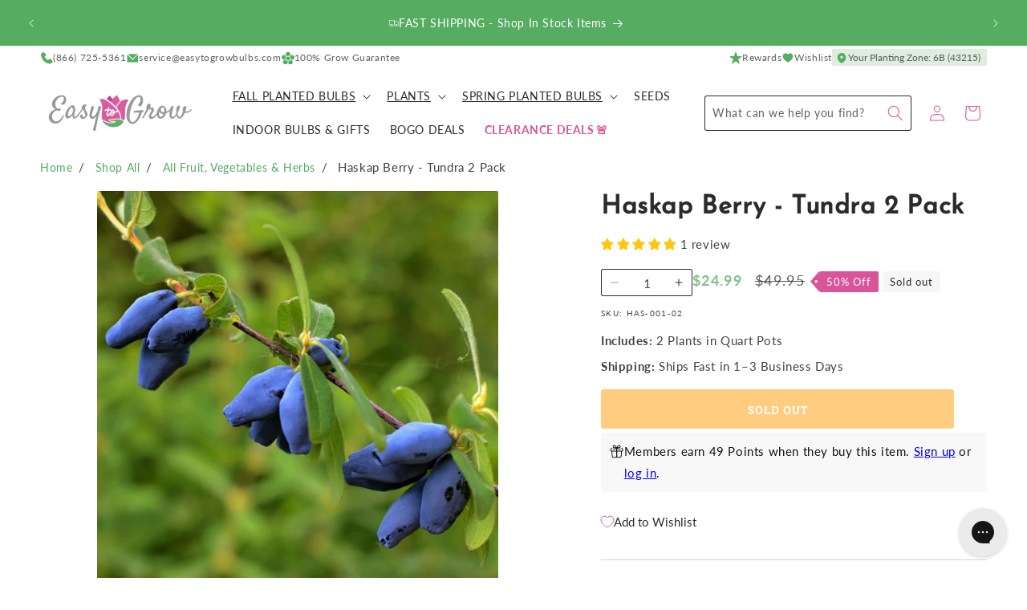

--- FILE ---
content_type: text/html; charset=utf-8
request_url: https://www.easytogrowbulbs.com/collections/fruits-vegetables-herbs/products/haskap-berry-tundra
body_size: 93916
content:
<!doctype html>
<html class="no-js" lang="en">
  <head>
    <meta charset="utf-8">
    <meta http-equiv="X-UA-Compatible" content="IE=edge">
    <meta name="viewport" content="width=device-width,initial-scale=1">
    <meta name="theme-color" content="">
    <link rel="canonical" href="https://www.easytogrowbulbs.com/products/haskap-berry-tundra">

    <meta name="google-site-verification" content="UFZIWRyF7U3G9M-lk-O5iOivOm4LaHwGAUaGUbSmSoI">
    <meta name="google-site-verification" content="BCUWHRUgiHQulBkCpsztCsyag78Ms0kjNDyRmwkwypg"><link rel="icon" type="image/png" href="//www.easytogrowbulbs.com/cdn/shop/files/bulb-temp.svg?crop=center&height=32&v=1711744968&width=32"><link rel="preconnect" href="https://fonts.shopifycdn.com" crossorigin><title>
      Compact Haskap Berry Plants for Sale | Tundra
 &ndash; Easy To Grow Bulbs</title>

    
      <meta name="description" content="These compact Haskap Berry plants produce uniquely-shaped, deep blue fruits that ripen from mid-summer to early fall. Bare Root Plants for Sale Now!">
    

    

<meta property="og:site_name" content="Easy To Grow Bulbs">
<meta property="og:url" content="https://www.easytogrowbulbs.com/products/haskap-berry-tundra">
<meta property="og:title" content="Compact Haskap Berry Plants for Sale | Tundra">
<meta property="og:type" content="product">
<meta property="og:description" content="These compact Haskap Berry plants produce uniquely-shaped, deep blue fruits that ripen from mid-summer to early fall. Bare Root Plants for Sale Now!"><meta property="og:image" content="http://www.easytogrowbulbs.com/cdn/shop/products/HaskapBerry_square_SHUT.jpg?v=1612913016">
  <meta property="og:image:secure_url" content="https://www.easytogrowbulbs.com/cdn/shop/products/HaskapBerry_square_SHUT.jpg?v=1612913016">
  <meta property="og:image:width" content="2300">
  <meta property="og:image:height" content="2300"><meta property="og:price:amount" content="24.99">
  <meta property="og:price:currency" content="USD"><meta name="twitter:card" content="summary_large_image">
<meta name="twitter:title" content="Compact Haskap Berry Plants for Sale | Tundra">
<meta name="twitter:description" content="These compact Haskap Berry plants produce uniquely-shaped, deep blue fruits that ripen from mid-summer to early fall. Bare Root Plants for Sale Now!">


    <script src="//www.easytogrowbulbs.com/cdn/shop/t/84/assets/constants.js?v=181713732555583174201753735476" defer="defer"></script>
    <script src="//www.easytogrowbulbs.com/cdn/shop/t/84/assets/pubsub.js?v=158357773527763999511711754320" defer="defer"></script>
    <script src="//www.easytogrowbulbs.com/cdn/shop/t/84/assets/global.js?v=159424086580792703991749228299" defer="defer"></script><script>window.performance && window.performance.mark && window.performance.mark('shopify.content_for_header.start');</script><meta name="google-site-verification" content="BCUWHRUgiHQulBkCpsztCsyag78Ms0kjNDyRmwkwypg">
<meta name="google-site-verification" content="H4P6gHnKDkgr36BQj2i9irqO8Pxvavg6sZWRiRK-d0A">
<meta id="shopify-digital-wallet" name="shopify-digital-wallet" content="/14197120/digital_wallets/dialog">
<meta name="shopify-checkout-api-token" content="f7134a107e511f987dcf03a2f42e35d7">
<meta id="in-context-paypal-metadata" data-shop-id="14197120" data-venmo-supported="true" data-environment="production" data-locale="en_US" data-paypal-v4="true" data-currency="USD">
<link rel="alternate" type="application/json+oembed" href="https://www.easytogrowbulbs.com/products/haskap-berry-tundra.oembed">
<script async="async" src="/checkouts/internal/preloads.js?locale=en-US"></script>
<link rel="preconnect" href="https://shop.app" crossorigin="anonymous">
<script async="async" src="https://shop.app/checkouts/internal/preloads.js?locale=en-US&shop_id=14197120" crossorigin="anonymous"></script>
<script id="apple-pay-shop-capabilities" type="application/json">{"shopId":14197120,"countryCode":"US","currencyCode":"USD","merchantCapabilities":["supports3DS"],"merchantId":"gid:\/\/shopify\/Shop\/14197120","merchantName":"Easy To Grow Bulbs","requiredBillingContactFields":["postalAddress","email","phone"],"requiredShippingContactFields":["postalAddress","email","phone"],"shippingType":"shipping","supportedNetworks":["visa","masterCard","amex","discover","elo","jcb"],"total":{"type":"pending","label":"Easy To Grow Bulbs","amount":"1.00"},"shopifyPaymentsEnabled":true,"supportsSubscriptions":true}</script>
<script id="shopify-features" type="application/json">{"accessToken":"f7134a107e511f987dcf03a2f42e35d7","betas":["rich-media-storefront-analytics"],"domain":"www.easytogrowbulbs.com","predictiveSearch":true,"shopId":14197120,"locale":"en"}</script>
<script>var Shopify = Shopify || {};
Shopify.shop = "etgb.myshopify.com";
Shopify.locale = "en";
Shopify.currency = {"active":"USD","rate":"1.0"};
Shopify.country = "US";
Shopify.theme = {"name":"2025 Summer [new zones] - Easy-to-Grow\/main","id":130745761903,"schema_name":"Easy to Grow","schema_version":"1.4.0","theme_store_id":null,"role":"main"};
Shopify.theme.handle = "null";
Shopify.theme.style = {"id":null,"handle":null};
Shopify.cdnHost = "www.easytogrowbulbs.com/cdn";
Shopify.routes = Shopify.routes || {};
Shopify.routes.root = "/";</script>
<script type="module">!function(o){(o.Shopify=o.Shopify||{}).modules=!0}(window);</script>
<script>!function(o){function n(){var o=[];function n(){o.push(Array.prototype.slice.apply(arguments))}return n.q=o,n}var t=o.Shopify=o.Shopify||{};t.loadFeatures=n(),t.autoloadFeatures=n()}(window);</script>
<script>
  window.ShopifyPay = window.ShopifyPay || {};
  window.ShopifyPay.apiHost = "shop.app\/pay";
  window.ShopifyPay.redirectState = null;
</script>
<script id="shop-js-analytics" type="application/json">{"pageType":"product"}</script>
<script defer="defer" async type="module" src="//www.easytogrowbulbs.com/cdn/shopifycloud/shop-js/modules/v2/client.init-shop-cart-sync_WVOgQShq.en.esm.js"></script>
<script defer="defer" async type="module" src="//www.easytogrowbulbs.com/cdn/shopifycloud/shop-js/modules/v2/chunk.common_C_13GLB1.esm.js"></script>
<script defer="defer" async type="module" src="//www.easytogrowbulbs.com/cdn/shopifycloud/shop-js/modules/v2/chunk.modal_CLfMGd0m.esm.js"></script>
<script type="module">
  await import("//www.easytogrowbulbs.com/cdn/shopifycloud/shop-js/modules/v2/client.init-shop-cart-sync_WVOgQShq.en.esm.js");
await import("//www.easytogrowbulbs.com/cdn/shopifycloud/shop-js/modules/v2/chunk.common_C_13GLB1.esm.js");
await import("//www.easytogrowbulbs.com/cdn/shopifycloud/shop-js/modules/v2/chunk.modal_CLfMGd0m.esm.js");

  window.Shopify.SignInWithShop?.initShopCartSync?.({"fedCMEnabled":true,"windoidEnabled":true});

</script>
<script>
  window.Shopify = window.Shopify || {};
  if (!window.Shopify.featureAssets) window.Shopify.featureAssets = {};
  window.Shopify.featureAssets['shop-js'] = {"shop-cart-sync":["modules/v2/client.shop-cart-sync_DuR37GeY.en.esm.js","modules/v2/chunk.common_C_13GLB1.esm.js","modules/v2/chunk.modal_CLfMGd0m.esm.js"],"init-fed-cm":["modules/v2/client.init-fed-cm_BucUoe6W.en.esm.js","modules/v2/chunk.common_C_13GLB1.esm.js","modules/v2/chunk.modal_CLfMGd0m.esm.js"],"shop-toast-manager":["modules/v2/client.shop-toast-manager_B0JfrpKj.en.esm.js","modules/v2/chunk.common_C_13GLB1.esm.js","modules/v2/chunk.modal_CLfMGd0m.esm.js"],"init-shop-cart-sync":["modules/v2/client.init-shop-cart-sync_WVOgQShq.en.esm.js","modules/v2/chunk.common_C_13GLB1.esm.js","modules/v2/chunk.modal_CLfMGd0m.esm.js"],"shop-button":["modules/v2/client.shop-button_B_U3bv27.en.esm.js","modules/v2/chunk.common_C_13GLB1.esm.js","modules/v2/chunk.modal_CLfMGd0m.esm.js"],"init-windoid":["modules/v2/client.init-windoid_DuP9q_di.en.esm.js","modules/v2/chunk.common_C_13GLB1.esm.js","modules/v2/chunk.modal_CLfMGd0m.esm.js"],"shop-cash-offers":["modules/v2/client.shop-cash-offers_BmULhtno.en.esm.js","modules/v2/chunk.common_C_13GLB1.esm.js","modules/v2/chunk.modal_CLfMGd0m.esm.js"],"pay-button":["modules/v2/client.pay-button_CrPSEbOK.en.esm.js","modules/v2/chunk.common_C_13GLB1.esm.js","modules/v2/chunk.modal_CLfMGd0m.esm.js"],"init-customer-accounts":["modules/v2/client.init-customer-accounts_jNk9cPYQ.en.esm.js","modules/v2/client.shop-login-button_DJ5ldayH.en.esm.js","modules/v2/chunk.common_C_13GLB1.esm.js","modules/v2/chunk.modal_CLfMGd0m.esm.js"],"avatar":["modules/v2/client.avatar_BTnouDA3.en.esm.js"],"checkout-modal":["modules/v2/client.checkout-modal_pBPyh9w8.en.esm.js","modules/v2/chunk.common_C_13GLB1.esm.js","modules/v2/chunk.modal_CLfMGd0m.esm.js"],"init-shop-for-new-customer-accounts":["modules/v2/client.init-shop-for-new-customer-accounts_BUoCy7a5.en.esm.js","modules/v2/client.shop-login-button_DJ5ldayH.en.esm.js","modules/v2/chunk.common_C_13GLB1.esm.js","modules/v2/chunk.modal_CLfMGd0m.esm.js"],"init-customer-accounts-sign-up":["modules/v2/client.init-customer-accounts-sign-up_CnczCz9H.en.esm.js","modules/v2/client.shop-login-button_DJ5ldayH.en.esm.js","modules/v2/chunk.common_C_13GLB1.esm.js","modules/v2/chunk.modal_CLfMGd0m.esm.js"],"init-shop-email-lookup-coordinator":["modules/v2/client.init-shop-email-lookup-coordinator_CzjY5t9o.en.esm.js","modules/v2/chunk.common_C_13GLB1.esm.js","modules/v2/chunk.modal_CLfMGd0m.esm.js"],"shop-follow-button":["modules/v2/client.shop-follow-button_CsYC63q7.en.esm.js","modules/v2/chunk.common_C_13GLB1.esm.js","modules/v2/chunk.modal_CLfMGd0m.esm.js"],"shop-login-button":["modules/v2/client.shop-login-button_DJ5ldayH.en.esm.js","modules/v2/chunk.common_C_13GLB1.esm.js","modules/v2/chunk.modal_CLfMGd0m.esm.js"],"shop-login":["modules/v2/client.shop-login_B9ccPdmx.en.esm.js","modules/v2/chunk.common_C_13GLB1.esm.js","modules/v2/chunk.modal_CLfMGd0m.esm.js"],"lead-capture":["modules/v2/client.lead-capture_D0K_KgYb.en.esm.js","modules/v2/chunk.common_C_13GLB1.esm.js","modules/v2/chunk.modal_CLfMGd0m.esm.js"],"payment-terms":["modules/v2/client.payment-terms_BWmiNN46.en.esm.js","modules/v2/chunk.common_C_13GLB1.esm.js","modules/v2/chunk.modal_CLfMGd0m.esm.js"]};
</script>
<script>(function() {
  var isLoaded = false;
  function asyncLoad() {
    if (isLoaded) return;
    isLoaded = true;
    var urls = ["https:\/\/config.gorgias.chat\/bundle-loader\/01GYCBTYAAF8ESDF9E4WGYY51V?source=shopify1click\u0026shop=etgb.myshopify.com","https:\/\/shopify-widget.route.com\/shopify.widget.js?shop=etgb.myshopify.com","https:\/\/cdn.attn.tv\/easytogrow\/dtag.js?shop=etgb.myshopify.com","https:\/\/cdn.nfcube.com\/instafeed-906fdedabb26cc35c6fc78d3339e1ae2.js?shop=etgb.myshopify.com","https:\/\/public.9gtb.com\/loader.js?g_cvt_id=19500160-5e32-466f-861a-cd82b7617553\u0026shop=etgb.myshopify.com"];
    for (var i = 0; i < urls.length; i++) {
      var s = document.createElement('script');
      s.type = 'text/javascript';
      s.async = true;
      s.src = urls[i];
      var x = document.getElementsByTagName('script')[0];
      x.parentNode.insertBefore(s, x);
    }
  };
  if(window.attachEvent) {
    window.attachEvent('onload', asyncLoad);
  } else {
    window.addEventListener('load', asyncLoad, false);
  }
})();</script>
<script id="__st">var __st={"a":14197120,"offset":-21600,"reqid":"8b1d8ea2-3025-4258-a3c1-1a4d1c861c89-1769592502","pageurl":"www.easytogrowbulbs.com\/collections\/fruits-vegetables-herbs\/products\/haskap-berry-tundra","u":"de9a2ab38824","p":"product","rtyp":"product","rid":4628177715311};</script>
<script>window.ShopifyPaypalV4VisibilityTracking = true;</script>
<script id="captcha-bootstrap">!function(){'use strict';const t='contact',e='account',n='new_comment',o=[[t,t],['blogs',n],['comments',n],[t,'customer']],c=[[e,'customer_login'],[e,'guest_login'],[e,'recover_customer_password'],[e,'create_customer']],r=t=>t.map((([t,e])=>`form[action*='/${t}']:not([data-nocaptcha='true']) input[name='form_type'][value='${e}']`)).join(','),a=t=>()=>t?[...document.querySelectorAll(t)].map((t=>t.form)):[];function s(){const t=[...o],e=r(t);return a(e)}const i='password',u='form_key',d=['recaptcha-v3-token','g-recaptcha-response','h-captcha-response',i],f=()=>{try{return window.sessionStorage}catch{return}},m='__shopify_v',_=t=>t.elements[u];function p(t,e,n=!1){try{const o=window.sessionStorage,c=JSON.parse(o.getItem(e)),{data:r}=function(t){const{data:e,action:n}=t;return t[m]||n?{data:e,action:n}:{data:t,action:n}}(c);for(const[e,n]of Object.entries(r))t.elements[e]&&(t.elements[e].value=n);n&&o.removeItem(e)}catch(o){console.error('form repopulation failed',{error:o})}}const l='form_type',E='cptcha';function T(t){t.dataset[E]=!0}const w=window,h=w.document,L='Shopify',v='ce_forms',y='captcha';let A=!1;((t,e)=>{const n=(g='f06e6c50-85a8-45c8-87d0-21a2b65856fe',I='https://cdn.shopify.com/shopifycloud/storefront-forms-hcaptcha/ce_storefront_forms_captcha_hcaptcha.v1.5.2.iife.js',D={infoText:'Protected by hCaptcha',privacyText:'Privacy',termsText:'Terms'},(t,e,n)=>{const o=w[L][v],c=o.bindForm;if(c)return c(t,g,e,D).then(n);var r;o.q.push([[t,g,e,D],n]),r=I,A||(h.body.append(Object.assign(h.createElement('script'),{id:'captcha-provider',async:!0,src:r})),A=!0)});var g,I,D;w[L]=w[L]||{},w[L][v]=w[L][v]||{},w[L][v].q=[],w[L][y]=w[L][y]||{},w[L][y].protect=function(t,e){n(t,void 0,e),T(t)},Object.freeze(w[L][y]),function(t,e,n,w,h,L){const[v,y,A,g]=function(t,e,n){const i=e?o:[],u=t?c:[],d=[...i,...u],f=r(d),m=r(i),_=r(d.filter((([t,e])=>n.includes(e))));return[a(f),a(m),a(_),s()]}(w,h,L),I=t=>{const e=t.target;return e instanceof HTMLFormElement?e:e&&e.form},D=t=>v().includes(t);t.addEventListener('submit',(t=>{const e=I(t);if(!e)return;const n=D(e)&&!e.dataset.hcaptchaBound&&!e.dataset.recaptchaBound,o=_(e),c=g().includes(e)&&(!o||!o.value);(n||c)&&t.preventDefault(),c&&!n&&(function(t){try{if(!f())return;!function(t){const e=f();if(!e)return;const n=_(t);if(!n)return;const o=n.value;o&&e.removeItem(o)}(t);const e=Array.from(Array(32),(()=>Math.random().toString(36)[2])).join('');!function(t,e){_(t)||t.append(Object.assign(document.createElement('input'),{type:'hidden',name:u})),t.elements[u].value=e}(t,e),function(t,e){const n=f();if(!n)return;const o=[...t.querySelectorAll(`input[type='${i}']`)].map((({name:t})=>t)),c=[...d,...o],r={};for(const[a,s]of new FormData(t).entries())c.includes(a)||(r[a]=s);n.setItem(e,JSON.stringify({[m]:1,action:t.action,data:r}))}(t,e)}catch(e){console.error('failed to persist form',e)}}(e),e.submit())}));const S=(t,e)=>{t&&!t.dataset[E]&&(n(t,e.some((e=>e===t))),T(t))};for(const o of['focusin','change'])t.addEventListener(o,(t=>{const e=I(t);D(e)&&S(e,y())}));const B=e.get('form_key'),M=e.get(l),P=B&&M;t.addEventListener('DOMContentLoaded',(()=>{const t=y();if(P)for(const e of t)e.elements[l].value===M&&p(e,B);[...new Set([...A(),...v().filter((t=>'true'===t.dataset.shopifyCaptcha))])].forEach((e=>S(e,t)))}))}(h,new URLSearchParams(w.location.search),n,t,e,['guest_login'])})(!0,!0)}();</script>
<script integrity="sha256-4kQ18oKyAcykRKYeNunJcIwy7WH5gtpwJnB7kiuLZ1E=" data-source-attribution="shopify.loadfeatures" defer="defer" src="//www.easytogrowbulbs.com/cdn/shopifycloud/storefront/assets/storefront/load_feature-a0a9edcb.js" crossorigin="anonymous"></script>
<script crossorigin="anonymous" defer="defer" src="//www.easytogrowbulbs.com/cdn/shopifycloud/storefront/assets/shopify_pay/storefront-65b4c6d7.js?v=20250812"></script>
<script data-source-attribution="shopify.dynamic_checkout.dynamic.init">var Shopify=Shopify||{};Shopify.PaymentButton=Shopify.PaymentButton||{isStorefrontPortableWallets:!0,init:function(){window.Shopify.PaymentButton.init=function(){};var t=document.createElement("script");t.src="https://www.easytogrowbulbs.com/cdn/shopifycloud/portable-wallets/latest/portable-wallets.en.js",t.type="module",document.head.appendChild(t)}};
</script>
<script data-source-attribution="shopify.dynamic_checkout.buyer_consent">
  function portableWalletsHideBuyerConsent(e){var t=document.getElementById("shopify-buyer-consent"),n=document.getElementById("shopify-subscription-policy-button");t&&n&&(t.classList.add("hidden"),t.setAttribute("aria-hidden","true"),n.removeEventListener("click",e))}function portableWalletsShowBuyerConsent(e){var t=document.getElementById("shopify-buyer-consent"),n=document.getElementById("shopify-subscription-policy-button");t&&n&&(t.classList.remove("hidden"),t.removeAttribute("aria-hidden"),n.addEventListener("click",e))}window.Shopify?.PaymentButton&&(window.Shopify.PaymentButton.hideBuyerConsent=portableWalletsHideBuyerConsent,window.Shopify.PaymentButton.showBuyerConsent=portableWalletsShowBuyerConsent);
</script>
<script data-source-attribution="shopify.dynamic_checkout.cart.bootstrap">document.addEventListener("DOMContentLoaded",(function(){function t(){return document.querySelector("shopify-accelerated-checkout-cart, shopify-accelerated-checkout")}if(t())Shopify.PaymentButton.init();else{new MutationObserver((function(e,n){t()&&(Shopify.PaymentButton.init(),n.disconnect())})).observe(document.body,{childList:!0,subtree:!0})}}));
</script>
<script id='scb4127' type='text/javascript' async='' src='https://www.easytogrowbulbs.com/cdn/shopifycloud/privacy-banner/storefront-banner.js'></script><link id="shopify-accelerated-checkout-styles" rel="stylesheet" media="screen" href="https://www.easytogrowbulbs.com/cdn/shopifycloud/portable-wallets/latest/accelerated-checkout-backwards-compat.css" crossorigin="anonymous">
<style id="shopify-accelerated-checkout-cart">
        #shopify-buyer-consent {
  margin-top: 1em;
  display: inline-block;
  width: 100%;
}

#shopify-buyer-consent.hidden {
  display: none;
}

#shopify-subscription-policy-button {
  background: none;
  border: none;
  padding: 0;
  text-decoration: underline;
  font-size: inherit;
  cursor: pointer;
}

#shopify-subscription-policy-button::before {
  box-shadow: none;
}

      </style>
<script id="sections-script" data-sections="header" defer="defer" src="//www.easytogrowbulbs.com/cdn/shop/t/84/compiled_assets/scripts.js?v=13569"></script>
<script>window.performance && window.performance.mark && window.performance.mark('shopify.content_for_header.end');</script>

    <link href="//www.easytogrowbulbs.com/cdn/shop/t/84/assets/fonts.css?v=33877997006022768871711754326" rel="stylesheet" type="text/css" media="all" />


    <style data-shopify>
      @font-face {
  font-family: Lato;
  font-weight: 400;
  font-style: normal;
  font-display: swap;
  src: url("//www.easytogrowbulbs.com/cdn/fonts/lato/lato_n4.c3b93d431f0091c8be23185e15c9d1fee1e971c5.woff2") format("woff2"),
       url("//www.easytogrowbulbs.com/cdn/fonts/lato/lato_n4.d5c00c781efb195594fd2fd4ad04f7882949e327.woff") format("woff");
}

      @font-face {
  font-family: Lato;
  font-weight: 700;
  font-style: normal;
  font-display: swap;
  src: url("//www.easytogrowbulbs.com/cdn/fonts/lato/lato_n7.900f219bc7337bc57a7a2151983f0a4a4d9d5dcf.woff2") format("woff2"),
       url("//www.easytogrowbulbs.com/cdn/fonts/lato/lato_n7.a55c60751adcc35be7c4f8a0313f9698598612ee.woff") format("woff");
}

      @font-face {
  font-family: Lato;
  font-weight: 400;
  font-style: italic;
  font-display: swap;
  src: url("//www.easytogrowbulbs.com/cdn/fonts/lato/lato_i4.09c847adc47c2fefc3368f2e241a3712168bc4b6.woff2") format("woff2"),
       url("//www.easytogrowbulbs.com/cdn/fonts/lato/lato_i4.3c7d9eb6c1b0a2bf62d892c3ee4582b016d0f30c.woff") format("woff");
}

      @font-face {
  font-family: Lato;
  font-weight: 700;
  font-style: italic;
  font-display: swap;
  src: url("//www.easytogrowbulbs.com/cdn/fonts/lato/lato_i7.16ba75868b37083a879b8dd9f2be44e067dfbf92.woff2") format("woff2"),
       url("//www.easytogrowbulbs.com/cdn/fonts/lato/lato_i7.4c07c2b3b7e64ab516aa2f2081d2bb0366b9dce8.woff") format("woff");
}

      @font-face {
  font-family: "Josefin Sans";
  font-weight: 400;
  font-style: normal;
  font-display: swap;
  src: url("//www.easytogrowbulbs.com/cdn/fonts/josefin_sans/josefinsans_n4.70f7efd699799949e6d9f99bc20843a2c86a2e0f.woff2") format("woff2"),
       url("//www.easytogrowbulbs.com/cdn/fonts/josefin_sans/josefinsans_n4.35d308a1bdf56e5556bc2ac79702c721e4e2e983.woff") format("woff");
}



      

      
        :root,
        .color-scheme-1 {
          --color-background: 255,255,255;
          --color-background-alt: 246,246,246;
        
          --gradient-background: #ffffff;
        

        

        --color-foreground: 43,43,43;
        --color-foreground-accent: 86,172,97;
        --color-background-contrast: 191,191,191;
        --color-shadow: 18,18,18;
        --color-icon: 218,84,155;
        --color-button: 255,153,0;
        --color-button-text: 255,255,255;
        --color-secondary-button: 255,255,255;
        --color-secondary-button-text: 255,153,0;
        --color-link: 255,153,0;
        --color-badge-foreground: 43,43,43;
        --color-badge-background: 255,255,255;
        --color-badge-border: 43,43,43;
        --payment-terms-background-color: rgb(255 255 255);
      }
      
        
        .color-scheme-2 {
          --color-background: 246,246,246;
          --color-background-alt: 255,255,255;
        
          --gradient-background: #f6f6f6;
        

        

        --color-foreground: 43,43,43;
        --color-foreground-accent: 86,172,97;
        --color-background-contrast: 182,182,182;
        --color-shadow: 255,153,0;
        --color-icon: 218,84,155;
        --color-button: 218,84,155;
        --color-button-text: 246,246,246;
        --color-secondary-button: 246,246,246;
        --color-secondary-button-text: 218,84,155;
        --color-link: 218,84,155;
        --color-badge-foreground: 43,43,43;
        --color-badge-background: 246,246,246;
        --color-badge-border: 43,43,43;
        --payment-terms-background-color: rgb(246 246 246);
      }
      
        
        .color-scheme-3 {
          --color-background: 86,172,97;
          --color-background-alt: 255,255,255;
        
          --gradient-background: #56ac61;
        

        

        --color-foreground: 255,255,255;
        --color-foreground-accent: 255,255,255;
        --color-background-contrast: 43,88,49;
        --color-shadow: 18,18,18;
        --color-icon: 255,255,255;
        --color-button: 255,153,0;
        --color-button-text: 252,252,252;
        --color-secondary-button: 86,172,97;
        --color-secondary-button-text: 255,153,0;
        --color-link: 255,153,0;
        --color-badge-foreground: 255,255,255;
        --color-badge-background: 86,172,97;
        --color-badge-border: 255,255,255;
        --payment-terms-background-color: rgb(86 172 97);
      }
      
        
        .color-scheme-4 {
          --color-background: 218,84,155;
          --color-background-alt: 255,255,255;
        
          --gradient-background: #da549b;
        

        

        --color-foreground: 255,255,255;
        --color-foreground-accent: 252,252,252;
        --color-background-contrast: 143,31,91;
        --color-shadow: 18,18,18;
        --color-icon: 218,84,155;
        --color-button: 255,255,255;
        --color-button-text: 218,84,155;
        --color-secondary-button: 218,84,155;
        --color-secondary-button-text: 252,252,252;
        --color-link: 252,252,252;
        --color-badge-foreground: 255,255,255;
        --color-badge-background: 218,84,155;
        --color-badge-border: 255,255,255;
        --payment-terms-background-color: rgb(218 84 155);
      }
      
        
        .color-scheme-5 {
          --color-background: 128,33,70;
          --color-background-alt: 255,255,255;
        
          --gradient-background: #802146;
        

        

        --color-foreground: 255,255,255;
        --color-foreground-accent: 246,246,246;
        --color-background-contrast: 27,7,15;
        --color-shadow: 18,18,18;
        --color-icon: 255,255,255;
        --color-button: 255,153,0;
        --color-button-text: 255,255,255;
        --color-secondary-button: 128,33,70;
        --color-secondary-button-text: 255,153,0;
        --color-link: 255,153,0;
        --color-badge-foreground: 255,255,255;
        --color-badge-background: 128,33,70;
        --color-badge-border: 255,255,255;
        --payment-terms-background-color: rgb(128 33 70);
      }
      
        
        .color-scheme-ba06b55e-acd7-4de0-b08e-0f9c88788125 {
          --color-background: 43,43,43;
          --color-background-alt: 246,246,246;
        
          --gradient-background: #2b2b2b;
        

        

        --color-foreground: 255,255,255;
        --color-foreground-accent: 86,172,97;
        --color-background-contrast: 56,56,56;
        --color-shadow: 18,18,18;
        --color-icon: 218,84,155;
        --color-button: 255,153,0;
        --color-button-text: 255,255,255;
        --color-secondary-button: 43,43,43;
        --color-secondary-button-text: 255,153,0;
        --color-link: 255,153,0;
        --color-badge-foreground: 255,255,255;
        --color-badge-background: 43,43,43;
        --color-badge-border: 255,255,255;
        --payment-terms-background-color: rgb(43 43 43);
      }
      
        
        .color-scheme-0804db7d-b80c-4c43-9618-a794d62fc633 {
          --color-background: 43,108,193;
          --color-background-alt: 246,246,246;
        
          --gradient-background: #2b6cc1;
        

        

        --color-foreground: 255,255,255;
        --color-foreground-accent: 86,172,97;
        --color-background-contrast: 20,50,89;
        --color-shadow: 18,18,18;
        --color-icon: 218,84,155;
        --color-button: 255,153,0;
        --color-button-text: 255,255,255;
        --color-secondary-button: 43,108,193;
        --color-secondary-button-text: 255,153,0;
        --color-link: 255,153,0;
        --color-badge-foreground: 255,255,255;
        --color-badge-background: 43,108,193;
        --color-badge-border: 255,255,255;
        --payment-terms-background-color: rgb(43 108 193);
      }
      
        
        .color-scheme-2f4e7ff0-9979-43a7-b707-f86791f9e537 {
          --color-background: 252,252,252;
          --color-background-alt: 246,246,246;
        
          --gradient-background: #fcfcfc;
        

        

        --color-foreground: 43,43,43;
        --color-foreground-accent: 86,172,97;
        --color-background-contrast: 188,188,188;
        --color-shadow: 18,18,18;
        --color-icon: 218,84,155;
        --color-button: 255,153,0;
        --color-button-text: 255,255,255;
        --color-secondary-button: 252,252,252;
        --color-secondary-button-text: 255,153,0;
        --color-link: 255,153,0;
        --color-badge-foreground: 43,43,43;
        --color-badge-background: 252,252,252;
        --color-badge-border: 43,43,43;
        --payment-terms-background-color: rgb(252 252 252);
      }
      
        
        .color-scheme-50b7c69f-6c9b-4d69-9817-f7f5b468a824 {
          --color-background: 255,255,255;
          --color-background-alt: 246,246,246;
        
          --gradient-background: #ffffff;
        

        

        --color-foreground: 255,255,255;
        --color-foreground-accent: 246,246,246;
        --color-background-contrast: 191,191,191;
        --color-shadow: 18,18,18;
        --color-icon: 218,84,155;
        --color-button: 255,153,0;
        --color-button-text: 255,255,255;
        --color-secondary-button: 255,255,255;
        --color-secondary-button-text: 255,153,0;
        --color-link: 255,153,0;
        --color-badge-foreground: 255,255,255;
        --color-badge-background: 255,255,255;
        --color-badge-border: 255,255,255;
        --payment-terms-background-color: rgb(255 255 255);
      }
      
        
        .color-scheme-ab6b87bc-c8e4-48ec-9c76-7534a39e3a05 {
          --color-background: 246,246,246;
          --color-background-alt: 255,255,255;
        
          --gradient-background: #f6f6f6;
        

        

        --color-foreground: 255,255,255;
        --color-foreground-accent: 255,255,255;
        --color-background-contrast: 182,182,182;
        --color-shadow: 18,18,18;
        --color-icon: 218,84,155;
        --color-button: 255,153,0;
        --color-button-text: 255,255,255;
        --color-secondary-button: 246,246,246;
        --color-secondary-button-text: 255,153,0;
        --color-link: 255,153,0;
        --color-badge-foreground: 255,255,255;
        --color-badge-background: 246,246,246;
        --color-badge-border: 255,255,255;
        --payment-terms-background-color: rgb(246 246 246);
      }
      
        
        .color-scheme-1f365d23-6aa1-402d-8fe5-b89c88a6a4e9 {
          --color-background: 255,153,0;
          --color-background-alt: 246,246,246;
        
          --gradient-background: #ff9900;
        

        

        --color-foreground: 255,255,255;
        --color-foreground-accent: 86,172,97;
        --color-background-contrast: 128,77,0;
        --color-shadow: 18,18,18;
        --color-icon: 218,84,155;
        --color-button: 255,255,255;
        --color-button-text: 255,255,255;
        --color-secondary-button: 255,153,0;
        --color-secondary-button-text: 255,255,255;
        --color-link: 255,255,255;
        --color-badge-foreground: 255,255,255;
        --color-badge-background: 255,153,0;
        --color-badge-border: 255,255,255;
        --payment-terms-background-color: rgb(255 153 0);
      }
      
        
        .color-scheme-4e5fca7d-c2ab-4ac4-83a0-e956e7df00ea {
          --color-background: 240,248,254;
          --color-background-alt: 240,248,254;
        
          --gradient-background: #f0f8fe;
        

        

        --color-foreground: 42,91,163;
        --color-foreground-accent: 42,91,163;
        --color-background-contrast: 120,192,246;
        --color-shadow: 18,18,18;
        --color-icon: 218,84,155;
        --color-button: 226,61,47;
        --color-button-text: 254,243,242;
        --color-secondary-button: 240,248,254;
        --color-secondary-button-text: 226,61,47;
        --color-link: 226,61,47;
        --color-badge-foreground: 42,91,163;
        --color-badge-background: 240,248,254;
        --color-badge-border: 42,91,163;
        --payment-terms-background-color: rgb(240 248 254);
      }
      
        
        .color-scheme-65bbeed8-5059-4bb5-b312-7ce74b79d967 {
          --color-background: 240,248,254;
          --color-background-alt: 240,248,254;
        
          --gradient-background: #f0f8fe;
        

        

        --color-foreground: 255,255,255;
        --color-foreground-accent: 255,255,255;
        --color-background-contrast: 120,192,246;
        --color-shadow: 18,18,18;
        --color-icon: 218,84,155;
        --color-button: 226,61,47;
        --color-button-text: 254,243,242;
        --color-secondary-button: 240,248,254;
        --color-secondary-button-text: 226,61,47;
        --color-link: 226,61,47;
        --color-badge-foreground: 255,255,255;
        --color-badge-background: 240,248,254;
        --color-badge-border: 255,255,255;
        --payment-terms-background-color: rgb(240 248 254);
      }
      
        
        .color-scheme-ed72427c-229e-455d-b830-01ef13e8cd07 {
          --color-background: 42,91,163;
          --color-background-alt: 42,91,163;
        
          --gradient-background: #2a5ba3;
        

        

        --color-foreground: 240,248,254;
        --color-foreground-accent: 240,248,254;
        --color-background-contrast: 16,34,62;
        --color-shadow: 18,18,18;
        --color-icon: 218,84,155;
        --color-button: 226,61,47;
        --color-button-text: 254,243,242;
        --color-secondary-button: 42,91,163;
        --color-secondary-button-text: 226,61,47;
        --color-link: 226,61,47;
        --color-badge-foreground: 240,248,254;
        --color-badge-background: 42,91,163;
        --color-badge-border: 240,248,254;
        --payment-terms-background-color: rgb(42 91 163);
      }
      
        
        .color-scheme-22cbb8e7-4148-4356-b7bf-51a65da56f13 {
          --color-background: 255,227,225;
          --color-background-alt: 255,227,225;
        
          --gradient-background: #ffe3e1;
        

        

        --color-foreground: 226,61,47;
        --color-foreground-accent: 226,61,47;
        --color-background-contrast: 255,108,97;
        --color-shadow: 18,18,18;
        --color-icon: 218,84,155;
        --color-button: 42,91,163;
        --color-button-text: 240,248,254;
        --color-secondary-button: 255,227,225;
        --color-secondary-button-text: 42,91,163;
        --color-link: 42,91,163;
        --color-badge-foreground: 226,61,47;
        --color-badge-background: 255,227,225;
        --color-badge-border: 226,61,47;
        --payment-terms-background-color: rgb(255 227 225);
      }
      
        
        .color-scheme-82f1d9a6-591d-4140-98c0-1394e227830b {
          --color-background: 255,227,225;
          --color-background-alt: 255,227,225;
        
          --gradient-background: #ffe3e1;
        

        

        --color-foreground: 255,255,255;
        --color-foreground-accent: 255,255,255;
        --color-background-contrast: 255,108,97;
        --color-shadow: 18,18,18;
        --color-icon: 218,84,155;
        --color-button: 42,91,163;
        --color-button-text: 240,248,254;
        --color-secondary-button: 255,227,225;
        --color-secondary-button-text: 42,91,163;
        --color-link: 42,91,163;
        --color-badge-foreground: 255,255,255;
        --color-badge-background: 255,227,225;
        --color-badge-border: 255,255,255;
        --payment-terms-background-color: rgb(255 227 225);
      }
      
        
        .color-scheme-da10b1f6-6df4-4175-825c-efc91f8de7d9 {
          --color-background: 226,61,47;
          --color-background-alt: 226,61,47;
        
          --gradient-background: #e23d2f;
        

        

        --color-foreground: 254,243,242;
        --color-foreground-accent: 254,243,242;
        --color-background-contrast: 128,26,18;
        --color-shadow: 18,18,18;
        --color-icon: 218,84,155;
        --color-button: 42,91,163;
        --color-button-text: 240,248,254;
        --color-secondary-button: 226,61,47;
        --color-secondary-button-text: 42,91,163;
        --color-link: 42,91,163;
        --color-badge-foreground: 254,243,242;
        --color-badge-background: 226,61,47;
        --color-badge-border: 254,243,242;
        --payment-terms-background-color: rgb(226 61 47);
      }
      
        
        .color-scheme-37ba31a1-de1b-4c67-9249-06a6c711f6bb {
          --color-background: 243,250,243;
          --color-background-alt: 246,246,246;
        
          --gradient-background: #f3faf3;
        

        

        --color-foreground: 43,43,43;
        --color-foreground-accent: 58,127,67;
        --color-background-contrast: 153,213,153;
        --color-shadow: 18,18,18;
        --color-icon: 218,84,155;
        --color-button: 255,153,0;
        --color-button-text: 255,255,255;
        --color-secondary-button: 243,250,243;
        --color-secondary-button-text: 255,153,0;
        --color-link: 255,153,0;
        --color-badge-foreground: 43,43,43;
        --color-badge-background: 243,250,243;
        --color-badge-border: 43,43,43;
        --payment-terms-background-color: rgb(243 250 243);
      }
      
        
        .color-scheme-affefe79-dfd5-4228-8eef-14c5619b5c28 {
          --color-background: 243,250,243;
          --color-background-alt: 246,246,246;
        
          --gradient-background: #f3faf3;
        

        

        --color-foreground: 58,127,67;
        --color-foreground-accent: 200,58,126;
        --color-background-contrast: 153,213,153;
        --color-shadow: 18,18,18;
        --color-icon: 218,84,155;
        --color-button: 255,153,0;
        --color-button-text: 255,255,255;
        --color-secondary-button: 243,250,243;
        --color-secondary-button-text: 255,153,0;
        --color-link: 255,153,0;
        --color-badge-foreground: 58,127,67;
        --color-badge-background: 243,250,243;
        --color-badge-border: 58,127,67;
        --payment-terms-background-color: rgb(243 250 243);
      }
      
        
        .color-scheme-afd7549f-7142-4abb-bded-dcc7b5625b5d {
          --color-background: 243,250,243;
          --color-background-alt: 243,250,243;
        
          --gradient-background: #f3faf3;
        

        

        --color-foreground: 255,255,255;
        --color-foreground-accent: 255,255,255;
        --color-background-contrast: 153,213,153;
        --color-shadow: 18,18,18;
        --color-icon: 218,84,155;
        --color-button: 255,153,0;
        --color-button-text: 255,255,255;
        --color-secondary-button: 243,250,243;
        --color-secondary-button-text: 255,153,0;
        --color-link: 255,153,0;
        --color-badge-foreground: 255,255,255;
        --color-badge-background: 243,250,243;
        --color-badge-border: 255,255,255;
        --payment-terms-background-color: rgb(243 250 243);
      }
      
        
        .color-scheme-aad5fe11-29fd-437e-ad59-10573893be8f {
          --color-background: 255,255,255;
          --color-background-alt: 246,246,246;
        
          --gradient-background: #ffffff;
        

        

        --color-foreground: 58,127,67;
        --color-foreground-accent: 18,18,18;
        --color-background-contrast: 191,191,191;
        --color-shadow: 18,18,18;
        --color-icon: 218,84,155;
        --color-button: 255,153,0;
        --color-button-text: 255,255,255;
        --color-secondary-button: 255,255,255;
        --color-secondary-button-text: 255,153,0;
        --color-link: 255,153,0;
        --color-badge-foreground: 58,127,67;
        --color-badge-background: 255,255,255;
        --color-badge-border: 58,127,67;
        --payment-terms-background-color: rgb(255 255 255);
      }
      

      body, .color-scheme-1, .color-scheme-2, .color-scheme-3, .color-scheme-4, .color-scheme-5, .color-scheme-ba06b55e-acd7-4de0-b08e-0f9c88788125, .color-scheme-0804db7d-b80c-4c43-9618-a794d62fc633, .color-scheme-2f4e7ff0-9979-43a7-b707-f86791f9e537, .color-scheme-50b7c69f-6c9b-4d69-9817-f7f5b468a824, .color-scheme-ab6b87bc-c8e4-48ec-9c76-7534a39e3a05, .color-scheme-1f365d23-6aa1-402d-8fe5-b89c88a6a4e9, .color-scheme-4e5fca7d-c2ab-4ac4-83a0-e956e7df00ea, .color-scheme-65bbeed8-5059-4bb5-b312-7ce74b79d967, .color-scheme-ed72427c-229e-455d-b830-01ef13e8cd07, .color-scheme-22cbb8e7-4148-4356-b7bf-51a65da56f13, .color-scheme-82f1d9a6-591d-4140-98c0-1394e227830b, .color-scheme-da10b1f6-6df4-4175-825c-efc91f8de7d9, .color-scheme-37ba31a1-de1b-4c67-9249-06a6c711f6bb, .color-scheme-affefe79-dfd5-4228-8eef-14c5619b5c28, .color-scheme-afd7549f-7142-4abb-bded-dcc7b5625b5d, .color-scheme-aad5fe11-29fd-437e-ad59-10573893be8f {
        color: rgba(var(--color-foreground), 0.9);
        background-color: rgb(var(--color-background));
      }

      :root {
        --color-brand-one: 86,172,97;
        --color-brand-two: 255,153,0;
        --color-brand-three: 218,84,155;
        --color-brand-four: 43,108,193;
        --color-brand-five: 72,193,225;
        --color-brand-six: 128,33,70;

        --font-body-family: Lato, sans-serif;
        --font-body-style: normal;
        --font-body-weight: 400;
        --font-body-weight-bold: 700;

        --font-heading-family: "Josefin Sans", sans-serif;
        --font-heading-style: normal;
        --font-heading-weight: 400;
        --font-heading-weight-semibold: 600;
        --font-heading-weight-bold: 700;

        --font-display-family: 'Satisfy', cursive;
        --font-display-style: normal;
        --font-display-weight: 400;

        --font-accent-family: 'Bree Serif', serif;
        --font-accent-style: normal;
        --font-accent-weight: 400;

        --font-body-scale: 1.0;
        --font-heading-scale: 1.0;

        --media-padding: px;
        --media-border-opacity: 0.05;
        --media-border-width: 0px;
        --media-radius: 2px;
        --media-shadow-opacity: 0.0;
        --media-shadow-horizontal-offset: 0px;
        --media-shadow-vertical-offset: 4px;
        --media-shadow-blur-radius: 5px;
        --media-shadow-visible: 0;

        --page-width: 204rem;
        --page-width-margin: 0rem;

        --product-card-image-padding: 0.0rem;
        --product-card-corner-radius: 0.2rem;
        --product-card-text-alignment: center;
        --product-card-border-width: 0.1rem;
        --product-card-border-opacity: 0.1;
        --product-card-shadow-opacity: 0.0;
        --product-card-shadow-visible: 0;
        --product-card-shadow-horizontal-offset: 0.0rem;
        --product-card-shadow-vertical-offset: 0.4rem;
        --product-card-shadow-blur-radius: 0.5rem;

        --collection-card-image-padding: 0.0rem;
        --collection-card-corner-radius: 0.2rem;
        --collection-card-text-alignment: center;
        --collection-card-border-width: 0.1rem;
        --collection-card-border-opacity: 0.1;
        --collection-card-shadow-opacity: 0.0;
        --collection-card-shadow-visible: 0;
        --collection-card-shadow-horizontal-offset: 0.0rem;
        --collection-card-shadow-vertical-offset: 0.4rem;
        --collection-card-shadow-blur-radius: 0.5rem;

        --blog-card-image-padding: 0.0rem;
        --blog-card-corner-radius: 0.2rem;
        --blog-card-text-alignment: left;
        --blog-card-border-width: 0.0rem;
        --blog-card-border-opacity: 0.1;
        --blog-card-shadow-opacity: 0.0;
        --blog-card-shadow-visible: 0;
        --blog-card-shadow-horizontal-offset: 0.0rem;
        --blog-card-shadow-vertical-offset: 0.4rem;
        --blog-card-shadow-blur-radius: 0.5rem;

        --badge-corner-radius: 0.2rem;

        --popup-border-width: 1px;
        --popup-border-opacity: 0.1;
        --popup-corner-radius: 2px;
        --popup-shadow-opacity: 0.05;
        --popup-shadow-horizontal-offset: 0px;
        --popup-shadow-vertical-offset: 4px;
        --popup-shadow-blur-radius: 5px;

        --drawer-border-width: 0px;
        --drawer-border-opacity: 0.1;
        --drawer-shadow-opacity: 0.0;
        --drawer-shadow-horizontal-offset: 0px;
        --drawer-shadow-vertical-offset: 4px;
        --drawer-shadow-blur-radius: 0px;

        --grid-desktop-vertical-spacing: 16px;
        --grid-desktop-horizontal-spacing: 16px;
        --grid-mobile-vertical-spacing: 8px;
        --grid-mobile-horizontal-spacing: 8px;

        --text-boxes-border-opacity: 0.1;
        --text-boxes-border-width: 0px;
        --text-boxes-radius: 2px;
        --text-boxes-shadow-opacity: 0.0;
        --text-boxes-shadow-visible: 0;
        --text-boxes-shadow-horizontal-offset: 0px;
        --text-boxes-shadow-vertical-offset: 4px;
        --text-boxes-shadow-blur-radius: 5px;

        --buttons-radius: 2px;
        --buttons-radius-outset: 4px;
        --buttons-border-width: 2px;
        --buttons-border-opacity: 1.0;
        --buttons-shadow-opacity: 0.0;
        --buttons-shadow-visible: 0;
        --buttons-shadow-horizontal-offset: 0px;
        --buttons-shadow-vertical-offset: 4px;
        --buttons-shadow-blur-radius: 5px;
        --buttons-border-offset: 0.3px;

        --inputs-radius: 2px;
        --inputs-border-width: 1px;
        --inputs-border-opacity: 1.0;
        --inputs-shadow-opacity: 0.0;
        --inputs-shadow-horizontal-offset: 0px;
        --inputs-margin-offset: 0px;
        --inputs-shadow-vertical-offset: 4px;
        --inputs-shadow-blur-radius: 5px;
        --inputs-radius-outset: 3px;

        --variant-pills-radius: 40px;
        --variant-pills-border-width: 1px;
        --variant-pills-border-opacity: 0.55;
        --variant-pills-shadow-opacity: 0.0;
        --variant-pills-shadow-horizontal-offset: 0px;
        --variant-pills-shadow-vertical-offset: 4px;
        --variant-pills-shadow-blur-radius: 5px;
      }

      *,
      *::before,
      *::after {
        box-sizing: inherit;
      }

      html {
        box-sizing: border-box;
        font-size: calc(var(--font-body-scale) * 62.5%);
        height: 100%;
      }

      body {
        display: grid;
        grid-template-rows: auto auto 1fr auto;
        grid-template-columns: 100%;
        min-height: 100%;
        margin: 0;
        font-size: 1.4rem;
        letter-spacing: 0.06rem;
        line-height: calc(1 + 0.8 / var(--font-body-scale));
        font-family: var(--font-body-family);
        font-style: var(--font-body-style);
        font-weight: var(--font-body-weight);
      }

      @media screen and (min-width: 750px) {
        body {
          font-size: 1.5rem;
        }
      }
    </style>

    <link href="//www.easytogrowbulbs.com/cdn/shop/t/84/assets/base.css?v=118144689826085900771765555561" rel="stylesheet" type="text/css" media="all" />

    
    <link rel="preload" as="font" href="//www.easytogrowbulbs.com/cdn/shop/t/84/assets/Satisfy-Regular.woff2?v=160616945966910581131711754319" type="font/woff2" crossorigin>
    <link rel="preload" as="font" href="//www.easytogrowbulbs.com/cdn/shop/t/84/assets/BreeSerif-Regular.woff2?v=86284913587694285981711754319" type="font/woff2" crossorigin><link rel="preload" as="font" href="//www.easytogrowbulbs.com/cdn/fonts/lato/lato_n4.c3b93d431f0091c8be23185e15c9d1fee1e971c5.woff2" type="font/woff2" crossorigin><link rel="preload" as="font" href="//www.easytogrowbulbs.com/cdn/fonts/josefin_sans/josefinsans_n4.70f7efd699799949e6d9f99bc20843a2c86a2e0f.woff2" type="font/woff2" crossorigin><link
        rel="stylesheet"
        href="//www.easytogrowbulbs.com/cdn/shop/t/84/assets/component-predictive-search.css?v=113514622472853617201745367245"
        media="print"
        onload="this.media='all'"
      ><script>
      document.documentElement.className = document.documentElement.className.replace('no-js', 'js');
      if (Shopify.designMode) {
        document.documentElement.classList.add('shopify-design-mode');
      }
    </script>

    
    
    <script src="//staticxx.s3.amazonaws.com/aio_stats_lib_v1.min.js?v=1.0"></script>

    
    <!-- Global site tag (gtag.js) - Google Ads: 1070541919 -->
    <script async src="https://www.googletagmanager.com/gtag/js?id=AW-1070541919"></script>
    <script>
      window.dataLayer = window.dataLayer || [];
      function gtag() {
        dataLayer.push(arguments);
      }
      gtag('js', new Date());

      gtag('config', 'AW-1070541919');
    </script>

    
    <script>
      (function (w, d, t, r, u) {
        var f, n, i;
        (w[u] = w[u] || []),
          (f = function () {
            var o = { ti: '5665867' };
            (o.q = w[u]), (w[u] = new UET(o)), w[u].push('pageLoad');
          }),
          (n = d.createElement(t)),
          (n.src = r),
          (n.async = 1),
          (n.onload = n.onreadystatechange =
            function () {
              var s = this.readyState;
              (s && s !== 'loaded' && s !== 'complete') || (f(), (n.onload = n.onreadystatechange = null));
            }),
          (i = d.getElementsByTagName(t)[0]),
          i.parentNode.insertBefore(n, i);
      })(window, document, 'script', '//bat.bing.com/bat.js', 'uetq');
    </script>
    






  <!-- BEGIN app block: shopify://apps/klaviyo-email-marketing-sms/blocks/klaviyo-onsite-embed/2632fe16-c075-4321-a88b-50b567f42507 -->












  <script async src="https://static.klaviyo.com/onsite/js/MmZBef/klaviyo.js?company_id=MmZBef"></script>
  <script>!function(){if(!window.klaviyo){window._klOnsite=window._klOnsite||[];try{window.klaviyo=new Proxy({},{get:function(n,i){return"push"===i?function(){var n;(n=window._klOnsite).push.apply(n,arguments)}:function(){for(var n=arguments.length,o=new Array(n),w=0;w<n;w++)o[w]=arguments[w];var t="function"==typeof o[o.length-1]?o.pop():void 0,e=new Promise((function(n){window._klOnsite.push([i].concat(o,[function(i){t&&t(i),n(i)}]))}));return e}}})}catch(n){window.klaviyo=window.klaviyo||[],window.klaviyo.push=function(){var n;(n=window._klOnsite).push.apply(n,arguments)}}}}();</script>

  
    <script id="viewed_product">
      if (item == null) {
        var _learnq = _learnq || [];

        var MetafieldReviews = null
        var MetafieldYotpoRating = null
        var MetafieldYotpoCount = null
        var MetafieldLooxRating = null
        var MetafieldLooxCount = null
        var okendoProduct = null
        var okendoProductReviewCount = null
        var okendoProductReviewAverageValue = null
        try {
          // The following fields are used for Customer Hub recently viewed in order to add reviews.
          // This information is not part of __kla_viewed. Instead, it is part of __kla_viewed_reviewed_items
          MetafieldReviews = {"rating":{"scale_min":"1.0","scale_max":"5.0","value":"5.0"},"rating_count":1};
          MetafieldYotpoRating = null
          MetafieldYotpoCount = null
          MetafieldLooxRating = null
          MetafieldLooxCount = null

          okendoProduct = null
          // If the okendo metafield is not legacy, it will error, which then requires the new json formatted data
          if (okendoProduct && 'error' in okendoProduct) {
            okendoProduct = null
          }
          okendoProductReviewCount = okendoProduct ? okendoProduct.reviewCount : null
          okendoProductReviewAverageValue = okendoProduct ? okendoProduct.reviewAverageValue : null
        } catch (error) {
          console.error('Error in Klaviyo onsite reviews tracking:', error);
        }

        var item = {
          Name: "Haskap Berry - Tundra 2 Pack",
          ProductID: 4628177715311,
          Categories: ["All Fruit, Vegetables \u0026 Herbs","Berries","Planting Zone 3","Planting Zone 4","Planting Zone 5","Planting Zone 6","Planting Zone 7","Potted Fruit, Herbs \u0026 Vegetables","Shop All Potted Plants","Shop All Products","Shop All Spring-Planted Products","Shop By Climate Zone"],
          ImageURL: "https://www.easytogrowbulbs.com/cdn/shop/products/HaskapBerry_square_SHUT_grande.jpg?v=1612913016",
          URL: "https://www.easytogrowbulbs.com/products/haskap-berry-tundra",
          Brand: "Easy to Grow",
          Price: "$24.99",
          Value: "24.99",
          CompareAtPrice: "$49.95"
        };
        _learnq.push(['track', 'Viewed Product', item]);
        _learnq.push(['trackViewedItem', {
          Title: item.Name,
          ItemId: item.ProductID,
          Categories: item.Categories,
          ImageUrl: item.ImageURL,
          Url: item.URL,
          Metadata: {
            Brand: item.Brand,
            Price: item.Price,
            Value: item.Value,
            CompareAtPrice: item.CompareAtPrice
          },
          metafields:{
            reviews: MetafieldReviews,
            yotpo:{
              rating: MetafieldYotpoRating,
              count: MetafieldYotpoCount,
            },
            loox:{
              rating: MetafieldLooxRating,
              count: MetafieldLooxCount,
            },
            okendo: {
              rating: okendoProductReviewAverageValue,
              count: okendoProductReviewCount,
            }
          }
        }]);
      }
    </script>
  




  <script>
    window.klaviyoReviewsProductDesignMode = false
  </script>







<!-- END app block --><!-- BEGIN app block: shopify://apps/judge-me-reviews/blocks/judgeme_core/61ccd3b1-a9f2-4160-9fe9-4fec8413e5d8 --><!-- Start of Judge.me Core -->






<link rel="dns-prefetch" href="https://cdnwidget.judge.me">
<link rel="dns-prefetch" href="https://cdn.judge.me">
<link rel="dns-prefetch" href="https://cdn1.judge.me">
<link rel="dns-prefetch" href="https://api.judge.me">

<script data-cfasync='false' class='jdgm-settings-script'>window.jdgmSettings={"pagination":5,"disable_web_reviews":false,"badge_no_review_text":"No reviews","badge_n_reviews_text":"{{ n }} review/reviews","badge_star_color":"#FFC60B","hide_badge_preview_if_no_reviews":true,"badge_hide_text":false,"enforce_center_preview_badge":false,"widget_title":"Customer Reviews","widget_open_form_text":"Write a review","widget_close_form_text":"Cancel review","widget_refresh_page_text":"Refresh page","widget_summary_text":"Based on {{ number_of_reviews }} review/reviews","widget_no_review_text":"Be the first to write a review","widget_name_field_text":"Display name","widget_verified_name_field_text":"Verified Name (public)","widget_name_placeholder_text":"Display name","widget_required_field_error_text":"This field is required.","widget_email_field_text":"Email address","widget_verified_email_field_text":"Verified Email (private, can not be edited)","widget_email_placeholder_text":"Your email address","widget_email_field_error_text":"Please enter a valid email address.","widget_rating_field_text":"Rating","widget_review_title_field_text":"Review Title","widget_review_title_placeholder_text":"Give your review a title","widget_review_body_field_text":"Review content","widget_review_body_placeholder_text":"Start writing here...","widget_pictures_field_text":"Picture/Video (optional)","widget_submit_review_text":"Submit Review","widget_submit_verified_review_text":"Submit Verified Review","widget_submit_success_msg_with_auto_publish":"Thank you! Please refresh the page in a few moments to see your review. You can remove or edit your review by logging into \u003ca href='https://judge.me/login' target='_blank' rel='nofollow noopener'\u003eJudge.me\u003c/a\u003e","widget_submit_success_msg_no_auto_publish":"Thank you! Your review will be published as soon as it is approved by the shop admin. You can remove or edit your review by logging into \u003ca href='https://judge.me/login' target='_blank' rel='nofollow noopener'\u003eJudge.me\u003c/a\u003e","widget_show_default_reviews_out_of_total_text":"Showing {{ n_reviews_shown }} out of {{ n_reviews }} reviews.","widget_show_all_link_text":"Show all","widget_show_less_link_text":"Show less","widget_author_said_text":"{{ reviewer_name }} said:","widget_days_text":"{{ n }} days ago","widget_weeks_text":"{{ n }} week/weeks ago","widget_months_text":"{{ n }} month/months ago","widget_years_text":"{{ n }} year/years ago","widget_yesterday_text":"Yesterday","widget_today_text":"Today","widget_replied_text":"\u003e\u003e {{ shop_name }} replied:","widget_read_more_text":"Read more","widget_reviewer_name_as_initial":"","widget_rating_filter_color":"#56AC61","widget_rating_filter_see_all_text":"See all reviews","widget_sorting_most_recent_text":"Most Recent","widget_sorting_highest_rating_text":"Highest Rating","widget_sorting_lowest_rating_text":"Lowest Rating","widget_sorting_with_pictures_text":"Only Pictures","widget_sorting_most_helpful_text":"Most Helpful","widget_open_question_form_text":"Ask a question","widget_reviews_subtab_text":"Reviews","widget_questions_subtab_text":"Questions","widget_question_label_text":"Question","widget_answer_label_text":"Answer","widget_question_placeholder_text":"Write your question here","widget_submit_question_text":"Submit Question","widget_question_submit_success_text":"Thank you for your question! We will notify you once it gets answered.","widget_star_color":"#FFC60B","verified_badge_text":"Verified","verified_badge_bg_color":"#42A5F5","verified_badge_text_color":"#fff","verified_badge_placement":"left-of-reviewer-name","widget_review_max_height":2,"widget_hide_border":false,"widget_social_share":false,"widget_thumb":false,"widget_review_location_show":true,"widget_location_format":"","all_reviews_include_out_of_store_products":true,"all_reviews_out_of_store_text":"(out of store)","all_reviews_pagination":100,"all_reviews_product_name_prefix_text":"about","enable_review_pictures":true,"enable_question_anwser":false,"widget_theme":"","review_date_format":"mm/dd/yyyy","default_sort_method":"highest-rating","widget_product_reviews_subtab_text":"Product Reviews","widget_shop_reviews_subtab_text":"Store Reviews","widget_other_products_reviews_text":"Reviews for other products","widget_store_reviews_subtab_text":"Store reviews","widget_no_store_reviews_text":"This store hasn't received any reviews yet","widget_web_restriction_product_reviews_text":"This product hasn't received any reviews yet","widget_no_items_text":"No items found","widget_show_more_text":"Show more","widget_write_a_store_review_text":"Write a Store Review","widget_other_languages_heading":"Reviews in Other Languages","widget_translate_review_text":"Translate review to {{ language }}","widget_translating_review_text":"Translating...","widget_show_original_translation_text":"Show original ({{ language }})","widget_translate_review_failed_text":"Review couldn't be translated.","widget_translate_review_retry_text":"Retry","widget_translate_review_try_again_later_text":"Try again later","show_product_url_for_grouped_product":false,"widget_sorting_pictures_first_text":"Pictures First","show_pictures_on_all_rev_page_mobile":true,"show_pictures_on_all_rev_page_desktop":true,"floating_tab_hide_mobile_install_preference":false,"floating_tab_button_name":"★ Reviews","floating_tab_title":"Let customers speak for us","floating_tab_button_color":"","floating_tab_button_background_color":"","floating_tab_url":"","floating_tab_url_enabled":false,"floating_tab_tab_style":"text","all_reviews_text_badge_text":"Customers rate us {{ shop.metafields.judgeme.all_reviews_rating | round: 1 }}/5 based on {{ shop.metafields.judgeme.all_reviews_count }} reviews.","all_reviews_text_badge_text_branded_style":"{{ shop.metafields.judgeme.all_reviews_rating | round: 1 }} out of 5 stars based on {{ shop.metafields.judgeme.all_reviews_count }} reviews","is_all_reviews_text_badge_a_link":false,"show_stars_for_all_reviews_text_badge":false,"all_reviews_text_badge_url":"","all_reviews_text_style":"branded","all_reviews_text_color_style":"judgeme_brand_color","all_reviews_text_color":"#108474","all_reviews_text_show_jm_brand":true,"featured_carousel_show_header":true,"featured_carousel_title":"Let customers speak for us","testimonials_carousel_title":"Customers are saying","videos_carousel_title":"Real customer stories","cards_carousel_title":"Customers are saying","featured_carousel_count_text":"from {{ n }} reviews","featured_carousel_add_link_to_all_reviews_page":false,"featured_carousel_url":"","featured_carousel_show_images":true,"featured_carousel_autoslide_interval":5,"featured_carousel_arrows_on_the_sides":false,"featured_carousel_height":250,"featured_carousel_width":80,"featured_carousel_image_size":0,"featured_carousel_image_height":250,"featured_carousel_arrow_color":"#eeeeee","verified_count_badge_style":"branded","verified_count_badge_orientation":"horizontal","verified_count_badge_color_style":"judgeme_brand_color","verified_count_badge_color":"#108474","is_verified_count_badge_a_link":false,"verified_count_badge_url":"","verified_count_badge_show_jm_brand":true,"widget_rating_preset_default":5,"widget_first_sub_tab":"shop-reviews","widget_show_histogram":false,"widget_histogram_use_custom_color":true,"widget_pagination_use_custom_color":true,"widget_star_use_custom_color":true,"widget_verified_badge_use_custom_color":true,"widget_write_review_use_custom_color":false,"picture_reminder_submit_button":"Upload Pictures","enable_review_videos":false,"mute_video_by_default":false,"widget_sorting_videos_first_text":"Videos First","widget_review_pending_text":"Pending","featured_carousel_items_for_large_screen":3,"social_share_options_order":"Facebook,Twitter","remove_microdata_snippet":true,"disable_json_ld":false,"enable_json_ld_products":false,"preview_badge_show_question_text":false,"preview_badge_no_question_text":"No questions","preview_badge_n_question_text":"{{ number_of_questions }} question/questions","qa_badge_show_icon":false,"qa_badge_position":"same-row","remove_judgeme_branding":false,"widget_add_search_bar":false,"widget_search_bar_placeholder":"Search","widget_sorting_verified_only_text":"Verified only","featured_carousel_theme":"default","featured_carousel_show_rating":true,"featured_carousel_show_title":true,"featured_carousel_show_body":true,"featured_carousel_show_date":false,"featured_carousel_show_reviewer":true,"featured_carousel_show_product":false,"featured_carousel_header_background_color":"#108474","featured_carousel_header_text_color":"#ffffff","featured_carousel_name_product_separator":"reviewed","featured_carousel_full_star_background":"#108474","featured_carousel_empty_star_background":"#dadada","featured_carousel_vertical_theme_background":"#f9fafb","featured_carousel_verified_badge_enable":true,"featured_carousel_verified_badge_color":"#108474","featured_carousel_border_style":"round","featured_carousel_review_line_length_limit":3,"featured_carousel_more_reviews_button_text":"Read more reviews","featured_carousel_view_product_button_text":"View product","all_reviews_page_load_reviews_on":"scroll","all_reviews_page_load_more_text":"Load More Reviews","disable_fb_tab_reviews":false,"enable_ajax_cdn_cache":false,"widget_advanced_speed_features":5,"widget_public_name_text":"displayed publicly like","default_reviewer_name":"John Smith","default_reviewer_name_has_non_latin":true,"widget_reviewer_anonymous":"Anonymous","medals_widget_title":"Judge.me Review Medals","medals_widget_background_color":"#f9fafb","medals_widget_position":"footer_all_pages","medals_widget_border_color":"#f9fafb","medals_widget_verified_text_position":"left","medals_widget_use_monochromatic_version":false,"medals_widget_elements_color":"#108474","show_reviewer_avatar":true,"widget_invalid_yt_video_url_error_text":"Not a YouTube video URL","widget_max_length_field_error_text":"Please enter no more than {0} characters.","widget_show_country_flag":false,"widget_show_collected_via_shop_app":true,"widget_verified_by_shop_badge_style":"light","widget_verified_by_shop_text":"Verified by Shop","widget_show_photo_gallery":false,"widget_load_with_code_splitting":true,"widget_ugc_install_preference":false,"widget_ugc_title":"Made by us, Shared by you","widget_ugc_subtitle":"Tag us to see your picture featured in our page","widget_ugc_arrows_color":"#ffffff","widget_ugc_primary_button_text":"Buy Now","widget_ugc_primary_button_background_color":"#108474","widget_ugc_primary_button_text_color":"#ffffff","widget_ugc_primary_button_border_width":"0","widget_ugc_primary_button_border_style":"none","widget_ugc_primary_button_border_color":"#108474","widget_ugc_primary_button_border_radius":"25","widget_ugc_secondary_button_text":"Load More","widget_ugc_secondary_button_background_color":"#ffffff","widget_ugc_secondary_button_text_color":"#108474","widget_ugc_secondary_button_border_width":"2","widget_ugc_secondary_button_border_style":"solid","widget_ugc_secondary_button_border_color":"#108474","widget_ugc_secondary_button_border_radius":"25","widget_ugc_reviews_button_text":"View Reviews","widget_ugc_reviews_button_background_color":"#ffffff","widget_ugc_reviews_button_text_color":"#108474","widget_ugc_reviews_button_border_width":"2","widget_ugc_reviews_button_border_style":"solid","widget_ugc_reviews_button_border_color":"#108474","widget_ugc_reviews_button_border_radius":"25","widget_ugc_reviews_button_link_to":"judgeme-reviews-page","widget_ugc_show_post_date":true,"widget_ugc_max_width":"800","widget_rating_metafield_value_type":true,"widget_primary_color":"#56AC61","widget_enable_secondary_color":false,"widget_secondary_color":"#339999","widget_summary_average_rating_text":"{{ average_rating }} out of 5","widget_media_grid_title":"Customer photos \u0026 videos","widget_media_grid_see_more_text":"See more","widget_round_style":false,"widget_show_product_medals":true,"widget_verified_by_judgeme_text":"Verified by Judge.me","widget_show_store_medals":true,"widget_verified_by_judgeme_text_in_store_medals":"Verified by Judge.me","widget_media_field_exceed_quantity_message":"Sorry, we can only accept {{ max_media }} for one review.","widget_media_field_exceed_limit_message":"{{ file_name }} is too large, please select a {{ media_type }} less than {{ size_limit }}MB.","widget_review_submitted_text":"Review Submitted!","widget_question_submitted_text":"Question Submitted!","widget_close_form_text_question":"Cancel","widget_write_your_answer_here_text":"Write your answer here","widget_enabled_branded_link":true,"widget_show_collected_by_judgeme":false,"widget_reviewer_name_color":"","widget_write_review_text_color":"","widget_write_review_bg_color":"","widget_collected_by_judgeme_text":"collected by Judge.me","widget_pagination_type":"load_more","widget_load_more_text":"Load More","widget_load_more_color":"#56AC61","widget_full_review_text":"Full Review","widget_read_more_reviews_text":"Read More Reviews","widget_read_questions_text":"Read Questions","widget_questions_and_answers_text":"Questions \u0026 Answers","widget_verified_by_text":"Verified by","widget_verified_text":"Verified","widget_number_of_reviews_text":"{{ number_of_reviews }} reviews","widget_back_button_text":"Back","widget_next_button_text":"Next","widget_custom_forms_filter_button":"Filters","custom_forms_style":"horizontal","widget_show_review_information":false,"how_reviews_are_collected":"How reviews are collected?","widget_show_review_keywords":false,"widget_gdpr_statement":"How we use your data: We'll only contact you about the review you left, and only if necessary. By submitting your review, you agree to Judge.me's \u003ca href='https://judge.me/terms' target='_blank' rel='nofollow noopener'\u003eterms\u003c/a\u003e, \u003ca href='https://judge.me/privacy' target='_blank' rel='nofollow noopener'\u003eprivacy\u003c/a\u003e and \u003ca href='https://judge.me/content-policy' target='_blank' rel='nofollow noopener'\u003econtent\u003c/a\u003e policies.","widget_multilingual_sorting_enabled":false,"widget_translate_review_content_enabled":false,"widget_translate_review_content_method":"manual","popup_widget_review_selection":"automatically_with_pictures","popup_widget_round_border_style":true,"popup_widget_show_title":true,"popup_widget_show_body":true,"popup_widget_show_reviewer":false,"popup_widget_show_product":true,"popup_widget_show_pictures":true,"popup_widget_use_review_picture":true,"popup_widget_show_on_home_page":true,"popup_widget_show_on_product_page":true,"popup_widget_show_on_collection_page":true,"popup_widget_show_on_cart_page":true,"popup_widget_position":"bottom_left","popup_widget_first_review_delay":5,"popup_widget_duration":5,"popup_widget_interval":5,"popup_widget_review_count":5,"popup_widget_hide_on_mobile":true,"review_snippet_widget_round_border_style":true,"review_snippet_widget_card_color":"#FFFFFF","review_snippet_widget_slider_arrows_background_color":"#FFFFFF","review_snippet_widget_slider_arrows_color":"#000000","review_snippet_widget_star_color":"#108474","show_product_variant":false,"all_reviews_product_variant_label_text":"Variant: ","widget_show_verified_branding":false,"widget_ai_summary_title":"Customers say","widget_ai_summary_disclaimer":"AI-powered review summary based on recent customer reviews","widget_show_ai_summary":false,"widget_show_ai_summary_bg":false,"widget_show_review_title_input":true,"redirect_reviewers_invited_via_email":"review_widget","request_store_review_after_product_review":false,"request_review_other_products_in_order":false,"review_form_color_scheme":"default","review_form_corner_style":"square","review_form_star_color":{},"review_form_text_color":"#333333","review_form_background_color":"#ffffff","review_form_field_background_color":"#fafafa","review_form_button_color":{},"review_form_button_text_color":"#ffffff","review_form_modal_overlay_color":"#000000","review_content_screen_title_text":"How would you rate this product?","review_content_introduction_text":"We would love it if you would share a bit about your experience.","store_review_form_title_text":"How would you rate this store?","store_review_form_introduction_text":"We would love it if you would share a bit about your experience.","show_review_guidance_text":true,"one_star_review_guidance_text":"Poor","five_star_review_guidance_text":"Great","customer_information_screen_title_text":"About you","customer_information_introduction_text":"Please tell us more about you.","custom_questions_screen_title_text":"Your experience in more detail","custom_questions_introduction_text":"Here are a few questions to help us understand more about your experience.","review_submitted_screen_title_text":"Thanks for your review!","review_submitted_screen_thank_you_text":"We are processing it and it will appear on the store soon.","review_submitted_screen_email_verification_text":"Please confirm your email by clicking the link we just sent you. This helps us keep reviews authentic.","review_submitted_request_store_review_text":"Would you like to share your experience of shopping with us?","review_submitted_review_other_products_text":"Would you like to review these products?","store_review_screen_title_text":"Would you like to share your experience of shopping with us?","store_review_introduction_text":"We value your feedback and use it to improve. Please share any thoughts or suggestions you have.","reviewer_media_screen_title_picture_text":"Share a picture","reviewer_media_introduction_picture_text":"Upload a photo to support your review.","reviewer_media_screen_title_video_text":"Share a video","reviewer_media_introduction_video_text":"Upload a video to support your review.","reviewer_media_screen_title_picture_or_video_text":"Share a picture or video","reviewer_media_introduction_picture_or_video_text":"Upload a photo or video to support your review.","reviewer_media_youtube_url_text":"Paste your Youtube URL here","advanced_settings_next_step_button_text":"Next","advanced_settings_close_review_button_text":"Close","modal_write_review_flow":false,"write_review_flow_required_text":"Required","write_review_flow_privacy_message_text":"We respect your privacy.","write_review_flow_anonymous_text":"Post review as anonymous","write_review_flow_visibility_text":"This won't be visible to other customers.","write_review_flow_multiple_selection_help_text":"Select as many as you like","write_review_flow_single_selection_help_text":"Select one option","write_review_flow_required_field_error_text":"This field is required","write_review_flow_invalid_email_error_text":"Please enter a valid email address","write_review_flow_max_length_error_text":"Max. {{ max_length }} characters.","write_review_flow_media_upload_text":"\u003cb\u003eClick to upload\u003c/b\u003e or drag and drop","write_review_flow_gdpr_statement":"We'll only contact you about your review if necessary. By submitting your review, you agree to our \u003ca href='https://judge.me/terms' target='_blank' rel='nofollow noopener'\u003eterms and conditions\u003c/a\u003e and \u003ca href='https://judge.me/privacy' target='_blank' rel='nofollow noopener'\u003eprivacy policy\u003c/a\u003e.","rating_only_reviews_enabled":false,"show_negative_reviews_help_screen":false,"new_review_flow_help_screen_rating_threshold":3,"negative_review_resolution_screen_title_text":"Tell us more","negative_review_resolution_text":"Your experience matters to us. If there were issues with your purchase, we're here to help. Feel free to reach out to us, we'd love the opportunity to make things right.","negative_review_resolution_button_text":"Contact us","negative_review_resolution_proceed_with_review_text":"Leave a review","negative_review_resolution_subject":"Issue with purchase from {{ shop_name }}.{{ order_name }}","preview_badge_collection_page_install_status":false,"widget_review_custom_css":"","preview_badge_custom_css":"","preview_badge_stars_count":"5-stars","featured_carousel_custom_css":"","floating_tab_custom_css":"","all_reviews_widget_custom_css":"","medals_widget_custom_css":"","verified_badge_custom_css":"","all_reviews_text_custom_css":"","transparency_badges_collected_via_store_invite":false,"transparency_badges_from_another_provider":false,"transparency_badges_collected_from_store_visitor":false,"transparency_badges_collected_by_verified_review_provider":false,"transparency_badges_earned_reward":false,"transparency_badges_collected_via_store_invite_text":"Review collected via store invitation","transparency_badges_from_another_provider_text":"Review collected from another provider","transparency_badges_collected_from_store_visitor_text":"Review collected from a store visitor","transparency_badges_written_in_google_text":"Review written in Google","transparency_badges_written_in_etsy_text":"Review written in Etsy","transparency_badges_written_in_shop_app_text":"Review written in Shop App","transparency_badges_earned_reward_text":"Review earned a reward for future purchase","product_review_widget_per_page":10,"widget_store_review_label_text":"Review about the store","checkout_comment_extension_title_on_product_page":"Customer Comments","checkout_comment_extension_num_latest_comment_show":5,"checkout_comment_extension_format":"name_and_timestamp","checkout_comment_customer_name":"last_initial","checkout_comment_comment_notification":true,"preview_badge_collection_page_install_preference":false,"preview_badge_home_page_install_preference":false,"preview_badge_product_page_install_preference":false,"review_widget_install_preference":"","review_carousel_install_preference":false,"floating_reviews_tab_install_preference":"none","verified_reviews_count_badge_install_preference":false,"all_reviews_text_install_preference":false,"review_widget_best_location":false,"judgeme_medals_install_preference":false,"review_widget_revamp_enabled":false,"review_widget_qna_enabled":false,"review_widget_header_theme":"minimal","review_widget_widget_title_enabled":true,"review_widget_header_text_size":"medium","review_widget_header_text_weight":"regular","review_widget_average_rating_style":"compact","review_widget_bar_chart_enabled":true,"review_widget_bar_chart_type":"numbers","review_widget_bar_chart_style":"standard","review_widget_expanded_media_gallery_enabled":false,"review_widget_reviews_section_theme":"standard","review_widget_image_style":"thumbnails","review_widget_review_image_ratio":"square","review_widget_stars_size":"medium","review_widget_verified_badge":"standard_text","review_widget_review_title_text_size":"medium","review_widget_review_text_size":"medium","review_widget_review_text_length":"medium","review_widget_number_of_columns_desktop":3,"review_widget_carousel_transition_speed":5,"review_widget_custom_questions_answers_display":"always","review_widget_button_text_color":"#FFFFFF","review_widget_text_color":"#000000","review_widget_lighter_text_color":"#7B7B7B","review_widget_corner_styling":"soft","review_widget_review_word_singular":"review","review_widget_review_word_plural":"reviews","review_widget_voting_label":"Helpful?","review_widget_shop_reply_label":"Reply from {{ shop_name }}:","review_widget_filters_title":"Filters","qna_widget_question_word_singular":"Question","qna_widget_question_word_plural":"Questions","qna_widget_answer_reply_label":"Answer from {{ answerer_name }}:","qna_content_screen_title_text":"Ask a question about this product","qna_widget_question_required_field_error_text":"Please enter your question.","qna_widget_flow_gdpr_statement":"We'll only contact you about your question if necessary. By submitting your question, you agree to our \u003ca href='https://judge.me/terms' target='_blank' rel='nofollow noopener'\u003eterms and conditions\u003c/a\u003e and \u003ca href='https://judge.me/privacy' target='_blank' rel='nofollow noopener'\u003eprivacy policy\u003c/a\u003e.","qna_widget_question_submitted_text":"Thanks for your question!","qna_widget_close_form_text_question":"Close","qna_widget_question_submit_success_text":"We’ll notify you by email when your question is answered.","all_reviews_widget_v2025_enabled":false,"all_reviews_widget_v2025_header_theme":"default","all_reviews_widget_v2025_widget_title_enabled":true,"all_reviews_widget_v2025_header_text_size":"medium","all_reviews_widget_v2025_header_text_weight":"regular","all_reviews_widget_v2025_average_rating_style":"compact","all_reviews_widget_v2025_bar_chart_enabled":true,"all_reviews_widget_v2025_bar_chart_type":"numbers","all_reviews_widget_v2025_bar_chart_style":"standard","all_reviews_widget_v2025_expanded_media_gallery_enabled":false,"all_reviews_widget_v2025_show_store_medals":true,"all_reviews_widget_v2025_show_photo_gallery":true,"all_reviews_widget_v2025_show_review_keywords":false,"all_reviews_widget_v2025_show_ai_summary":false,"all_reviews_widget_v2025_show_ai_summary_bg":false,"all_reviews_widget_v2025_add_search_bar":false,"all_reviews_widget_v2025_default_sort_method":"most-recent","all_reviews_widget_v2025_reviews_per_page":10,"all_reviews_widget_v2025_reviews_section_theme":"default","all_reviews_widget_v2025_image_style":"thumbnails","all_reviews_widget_v2025_review_image_ratio":"square","all_reviews_widget_v2025_stars_size":"medium","all_reviews_widget_v2025_verified_badge":"bold_badge","all_reviews_widget_v2025_review_title_text_size":"medium","all_reviews_widget_v2025_review_text_size":"medium","all_reviews_widget_v2025_review_text_length":"medium","all_reviews_widget_v2025_number_of_columns_desktop":3,"all_reviews_widget_v2025_carousel_transition_speed":5,"all_reviews_widget_v2025_custom_questions_answers_display":"always","all_reviews_widget_v2025_show_product_variant":false,"all_reviews_widget_v2025_show_reviewer_avatar":true,"all_reviews_widget_v2025_reviewer_name_as_initial":"","all_reviews_widget_v2025_review_location_show":false,"all_reviews_widget_v2025_location_format":"","all_reviews_widget_v2025_show_country_flag":false,"all_reviews_widget_v2025_verified_by_shop_badge_style":"light","all_reviews_widget_v2025_social_share":false,"all_reviews_widget_v2025_social_share_options_order":"Facebook,Twitter,LinkedIn,Pinterest","all_reviews_widget_v2025_pagination_type":"standard","all_reviews_widget_v2025_button_text_color":"#FFFFFF","all_reviews_widget_v2025_text_color":"#000000","all_reviews_widget_v2025_lighter_text_color":"#7B7B7B","all_reviews_widget_v2025_corner_styling":"soft","all_reviews_widget_v2025_title":"Customer reviews","all_reviews_widget_v2025_ai_summary_title":"Customers say about this store","all_reviews_widget_v2025_no_review_text":"Be the first to write a review","platform":"shopify","branding_url":"https://app.judge.me/reviews","branding_text":"Powered by Judge.me","locale":"en","reply_name":"Easy To Grow Bulbs","widget_version":"3.0","footer":true,"autopublish":false,"review_dates":true,"enable_custom_form":false,"shop_locale":"en","enable_multi_locales_translations":true,"show_review_title_input":true,"review_verification_email_status":"always","can_be_branded":false,"reply_name_text":"Easy To Grow Bulbs"};</script> <style class='jdgm-settings-style'>.jdgm-xx{left:0}:root{--jdgm-primary-color: #56AC61;--jdgm-secondary-color: rgba(86,172,97,0.1);--jdgm-star-color: #FFC60B;--jdgm-write-review-text-color: white;--jdgm-write-review-bg-color: #56AC61;--jdgm-paginate-color: #56AC61;--jdgm-border-radius: 0;--jdgm-reviewer-name-color: #56AC61}.jdgm-histogram__bar-content{background-color:#56AC61}.jdgm-rev[data-verified-buyer=true] .jdgm-rev__icon.jdgm-rev__icon:after,.jdgm-rev__buyer-badge.jdgm-rev__buyer-badge{color:#fff;background-color:#42A5F5}.jdgm-review-widget--small .jdgm-gallery.jdgm-gallery .jdgm-gallery__thumbnail-link:nth-child(8) .jdgm-gallery__thumbnail-wrapper.jdgm-gallery__thumbnail-wrapper:before{content:"See more"}@media only screen and (min-width: 768px){.jdgm-gallery.jdgm-gallery .jdgm-gallery__thumbnail-link:nth-child(8) .jdgm-gallery__thumbnail-wrapper.jdgm-gallery__thumbnail-wrapper:before{content:"See more"}}.jdgm-preview-badge .jdgm-star.jdgm-star{color:#FFC60B}.jdgm-prev-badge[data-average-rating='0.00']{display:none !important}.jdgm-author-all-initials{display:none !important}.jdgm-author-last-initial{display:none !important}.jdgm-rev-widg__title{visibility:hidden}.jdgm-rev-widg__summary-text{visibility:hidden}.jdgm-prev-badge__text{visibility:hidden}.jdgm-rev__prod-link-prefix:before{content:'about'}.jdgm-rev__variant-label:before{content:'Variant: '}.jdgm-rev__out-of-store-text:before{content:'(out of store)'}.jdgm-preview-badge[data-template="product"]{display:none !important}.jdgm-preview-badge[data-template="collection"]{display:none !important}.jdgm-preview-badge[data-template="index"]{display:none !important}.jdgm-review-widget[data-from-snippet="true"]{display:none !important}.jdgm-verified-count-badget[data-from-snippet="true"]{display:none !important}.jdgm-carousel-wrapper[data-from-snippet="true"]{display:none !important}.jdgm-all-reviews-text[data-from-snippet="true"]{display:none !important}.jdgm-medals-section[data-from-snippet="true"]{display:none !important}.jdgm-ugc-media-wrapper[data-from-snippet="true"]{display:none !important}.jdgm-histogram{display:none !important}.jdgm-widget .jdgm-sort-dropdown-wrapper{margin-top:12px}.jdgm-rev__transparency-badge[data-badge-type="review_collected_via_store_invitation"]{display:none !important}.jdgm-rev__transparency-badge[data-badge-type="review_collected_from_another_provider"]{display:none !important}.jdgm-rev__transparency-badge[data-badge-type="review_collected_from_store_visitor"]{display:none !important}.jdgm-rev__transparency-badge[data-badge-type="review_written_in_etsy"]{display:none !important}.jdgm-rev__transparency-badge[data-badge-type="review_written_in_google_business"]{display:none !important}.jdgm-rev__transparency-badge[data-badge-type="review_written_in_shop_app"]{display:none !important}.jdgm-rev__transparency-badge[data-badge-type="review_earned_for_future_purchase"]{display:none !important}.jdgm-review-snippet-widget .jdgm-rev-snippet-widget__cards-container .jdgm-rev-snippet-card{border-radius:8px;background:#fff}.jdgm-review-snippet-widget .jdgm-rev-snippet-widget__cards-container .jdgm-rev-snippet-card__rev-rating .jdgm-star{color:#108474}.jdgm-review-snippet-widget .jdgm-rev-snippet-widget__prev-btn,.jdgm-review-snippet-widget .jdgm-rev-snippet-widget__next-btn{border-radius:50%;background:#fff}.jdgm-review-snippet-widget .jdgm-rev-snippet-widget__prev-btn>svg,.jdgm-review-snippet-widget .jdgm-rev-snippet-widget__next-btn>svg{fill:#000}.jdgm-full-rev-modal.rev-snippet-widget .jm-mfp-container .jm-mfp-content,.jdgm-full-rev-modal.rev-snippet-widget .jm-mfp-container .jdgm-full-rev__icon,.jdgm-full-rev-modal.rev-snippet-widget .jm-mfp-container .jdgm-full-rev__pic-img,.jdgm-full-rev-modal.rev-snippet-widget .jm-mfp-container .jdgm-full-rev__reply{border-radius:8px}.jdgm-full-rev-modal.rev-snippet-widget .jm-mfp-container .jdgm-full-rev[data-verified-buyer="true"] .jdgm-full-rev__icon::after{border-radius:8px}.jdgm-full-rev-modal.rev-snippet-widget .jm-mfp-container .jdgm-full-rev .jdgm-rev__buyer-badge{border-radius:calc( 8px / 2 )}.jdgm-full-rev-modal.rev-snippet-widget .jm-mfp-container .jdgm-full-rev .jdgm-full-rev__replier::before{content:'Easy To Grow Bulbs'}.jdgm-full-rev-modal.rev-snippet-widget .jm-mfp-container .jdgm-full-rev .jdgm-full-rev__product-button{border-radius:calc( 8px * 6 )}
</style> <style class='jdgm-settings-style'></style>

  
  
  
  <style class='jdgm-miracle-styles'>
  @-webkit-keyframes jdgm-spin{0%{-webkit-transform:rotate(0deg);-ms-transform:rotate(0deg);transform:rotate(0deg)}100%{-webkit-transform:rotate(359deg);-ms-transform:rotate(359deg);transform:rotate(359deg)}}@keyframes jdgm-spin{0%{-webkit-transform:rotate(0deg);-ms-transform:rotate(0deg);transform:rotate(0deg)}100%{-webkit-transform:rotate(359deg);-ms-transform:rotate(359deg);transform:rotate(359deg)}}@font-face{font-family:'JudgemeStar';src:url("[data-uri]") format("woff");font-weight:normal;font-style:normal}.jdgm-star{font-family:'JudgemeStar';display:inline !important;text-decoration:none !important;padding:0 4px 0 0 !important;margin:0 !important;font-weight:bold;opacity:1;-webkit-font-smoothing:antialiased;-moz-osx-font-smoothing:grayscale}.jdgm-star:hover{opacity:1}.jdgm-star:last-of-type{padding:0 !important}.jdgm-star.jdgm--on:before{content:"\e000"}.jdgm-star.jdgm--off:before{content:"\e001"}.jdgm-star.jdgm--half:before{content:"\e002"}.jdgm-widget *{margin:0;line-height:1.4;-webkit-box-sizing:border-box;-moz-box-sizing:border-box;box-sizing:border-box;-webkit-overflow-scrolling:touch}.jdgm-hidden{display:none !important;visibility:hidden !important}.jdgm-temp-hidden{display:none}.jdgm-spinner{width:40px;height:40px;margin:auto;border-radius:50%;border-top:2px solid #eee;border-right:2px solid #eee;border-bottom:2px solid #eee;border-left:2px solid #ccc;-webkit-animation:jdgm-spin 0.8s infinite linear;animation:jdgm-spin 0.8s infinite linear}.jdgm-prev-badge{display:block !important}

</style>


  
  
   


<script data-cfasync='false' class='jdgm-script'>
!function(e){window.jdgm=window.jdgm||{},jdgm.CDN_HOST="https://cdnwidget.judge.me/",jdgm.CDN_HOST_ALT="https://cdn2.judge.me/cdn/widget_frontend/",jdgm.API_HOST="https://api.judge.me/",jdgm.CDN_BASE_URL="https://cdn.shopify.com/extensions/019c02f4-2d58-7c75-9392-ec661dba83c2/judgeme-extensions-319/assets/",
jdgm.docReady=function(d){(e.attachEvent?"complete"===e.readyState:"loading"!==e.readyState)?
setTimeout(d,0):e.addEventListener("DOMContentLoaded",d)},jdgm.loadCSS=function(d,t,o,a){
!o&&jdgm.loadCSS.requestedUrls.indexOf(d)>=0||(jdgm.loadCSS.requestedUrls.push(d),
(a=e.createElement("link")).rel="stylesheet",a.class="jdgm-stylesheet",a.media="nope!",
a.href=d,a.onload=function(){this.media="all",t&&setTimeout(t)},e.body.appendChild(a))},
jdgm.loadCSS.requestedUrls=[],jdgm.loadJS=function(e,d){var t=new XMLHttpRequest;
t.onreadystatechange=function(){4===t.readyState&&(Function(t.response)(),d&&d(t.response))},
t.open("GET",e),t.onerror=function(){if(e.indexOf(jdgm.CDN_HOST)===0&&jdgm.CDN_HOST_ALT!==jdgm.CDN_HOST){var f=e.replace(jdgm.CDN_HOST,jdgm.CDN_HOST_ALT);jdgm.loadJS(f,d)}},t.send()},jdgm.docReady((function(){(window.jdgmLoadCSS||e.querySelectorAll(
".jdgm-widget, .jdgm-all-reviews-page").length>0)&&(jdgmSettings.widget_load_with_code_splitting?
parseFloat(jdgmSettings.widget_version)>=3?jdgm.loadCSS(jdgm.CDN_HOST+"widget_v3/base.css"):
jdgm.loadCSS(jdgm.CDN_HOST+"widget/base.css"):jdgm.loadCSS(jdgm.CDN_HOST+"shopify_v2.css"),
jdgm.loadJS(jdgm.CDN_HOST+"loa"+"der.js"))}))}(document);
</script>
<noscript><link rel="stylesheet" type="text/css" media="all" href="https://cdnwidget.judge.me/shopify_v2.css"></noscript>

<!-- BEGIN app snippet: theme_fix_tags --><script>
  (function() {
    var jdgmThemeFixes = null;
    if (!jdgmThemeFixes) return;
    var thisThemeFix = jdgmThemeFixes[Shopify.theme.id];
    if (!thisThemeFix) return;

    if (thisThemeFix.html) {
      document.addEventListener("DOMContentLoaded", function() {
        var htmlDiv = document.createElement('div');
        htmlDiv.classList.add('jdgm-theme-fix-html');
        htmlDiv.innerHTML = thisThemeFix.html;
        document.body.append(htmlDiv);
      });
    };

    if (thisThemeFix.css) {
      var styleTag = document.createElement('style');
      styleTag.classList.add('jdgm-theme-fix-style');
      styleTag.innerHTML = thisThemeFix.css;
      document.head.append(styleTag);
    };

    if (thisThemeFix.js) {
      var scriptTag = document.createElement('script');
      scriptTag.classList.add('jdgm-theme-fix-script');
      scriptTag.innerHTML = thisThemeFix.js;
      document.head.append(scriptTag);
    };
  })();
</script>
<!-- END app snippet -->
<!-- End of Judge.me Core -->



<!-- END app block --><!-- BEGIN app block: shopify://apps/attentive/blocks/attn-tag/8df62c72-8fe4-407e-a5b3-72132be30a0d --><script type="text/javascript" src="https://zgusk.easytogrowbulbs.com/providers/atLabel/load" onerror=" var fallbackScript = document.createElement('script'); fallbackScript.src = 'https://cdn.attn.tv/easytogrow/dtag.js'; document.head.appendChild(fallbackScript);" data-source="loaded?source=app-embed" defer="defer"></script>


<!-- END app block --><!-- BEGIN app block: shopify://apps/eg-auto-add-to-cart/blocks/app-embed/0f7d4f74-1e89-4820-aec4-6564d7e535d2 -->










  
    <script
      async
      type="text/javascript"
      src="https://cdn.506.io/eg/script.js?shop=etgb.myshopify.com&v=7"
    ></script>
  



  <meta id="easygift-shop" itemid="c2hvcF8kXzE3Njk1OTI1MDI=" content="{&quot;isInstalled&quot;:true,&quot;installedOn&quot;:&quot;2025-06-16T19:02:59.769Z&quot;,&quot;appVersion&quot;:&quot;3.0&quot;,&quot;subscriptionName&quot;:&quot;Unlimited&quot;,&quot;cartAnalytics&quot;:true,&quot;freeTrialEndsOn&quot;:null,&quot;settings&quot;:{&quot;reminderBannerStyle&quot;:{&quot;position&quot;:{&quot;horizontal&quot;:&quot;right&quot;,&quot;vertical&quot;:&quot;bottom&quot;},&quot;primaryColor&quot;:&quot;#000000&quot;,&quot;cssStyles&quot;:&quot;&quot;,&quot;headerText&quot;:&quot;Click here to reopen missed deals&quot;,&quot;subHeaderText&quot;:null,&quot;showImage&quot;:false,&quot;imageUrl&quot;:&quot;https:\/\/cdn.506.io\/eg\/eg_notification_default_512x512.png&quot;,&quot;displayAfter&quot;:5,&quot;closingMode&quot;:&quot;doNotAutoClose&quot;,&quot;selfcloseAfter&quot;:5,&quot;reshowBannerAfter&quot;:&quot;everyNewSession&quot;},&quot;addedItemIdentifier&quot;:&quot;_Gifted&quot;,&quot;ignoreOtherAppLineItems&quot;:null,&quot;customVariantsInfoLifetimeMins&quot;:1440,&quot;redirectPath&quot;:null,&quot;ignoreNonStandardCartRequests&quot;:false,&quot;bannerStyle&quot;:{&quot;position&quot;:{&quot;horizontal&quot;:&quot;center&quot;,&quot;vertical&quot;:&quot;bottom&quot;},&quot;primaryColor&quot;:&quot;#000000&quot;,&quot;cssStyles&quot;:&quot;&quot;},&quot;themePresetId&quot;:&quot;0&quot;,&quot;notificationStyle&quot;:{&quot;position&quot;:{&quot;horizontal&quot;:&quot;right&quot;,&quot;vertical&quot;:&quot;bottom&quot;},&quot;primaryColor&quot;:&quot;#3A3A3A&quot;,&quot;duration&quot;:&quot;3.0&quot;,&quot;cssStyles&quot;:null,&quot;hasCustomizations&quot;:false},&quot;fetchCartData&quot;:false,&quot;useLocalStorage&quot;:{&quot;enabled&quot;:false,&quot;expiryMinutes&quot;:null},&quot;popupStyle&quot;:{&quot;subscriptionLabel&quot;:null,&quot;closeModalOutsideClick&quot;:true,&quot;priceShowZeroDecimals&quot;:true,&quot;primaryColor&quot;:&quot;#3A3A3A&quot;,&quot;secondaryColor&quot;:&quot;#3A3A3A&quot;,&quot;cssStyles&quot;:null,&quot;hasCustomizations&quot;:false,&quot;addButtonText&quot;:&quot;Select&quot;,&quot;dismissButtonText&quot;:&quot;Close&quot;,&quot;outOfStockButtonText&quot;:&quot;Out of Stock&quot;,&quot;imageUrl&quot;:null,&quot;showProductLink&quot;:false},&quot;refreshAfterBannerClick&quot;:false,&quot;disableReapplyRules&quot;:false,&quot;disableReloadOnFailedAddition&quot;:false,&quot;autoReloadCartPage&quot;:false,&quot;ajaxRedirectPath&quot;:null,&quot;allowSimultaneousRequests&quot;:false,&quot;applyRulesOnCheckout&quot;:false,&quot;enableCartCtrlOverrides&quot;:true,&quot;customRedirectFromCart&quot;:null,&quot;scriptSettings&quot;:{&quot;branding&quot;:{&quot;removalRequestSent&quot;:null,&quot;show&quot;:false},&quot;productPageRedirection&quot;:{&quot;enabled&quot;:false,&quot;products&quot;:[],&quot;redirectionURL&quot;:&quot;\/&quot;},&quot;debugging&quot;:{&quot;enabled&quot;:false,&quot;enabledOn&quot;:null,&quot;stringifyObj&quot;:false},&quot;useFinalPriceGetEntireCart&quot;:false,&quot;enableBuyNowInterceptions&quot;:false,&quot;removeProductsAddedFromExpiredRules&quot;:false,&quot;useFinalPrice&quot;:false,&quot;hideGiftedPropertyText&quot;:false,&quot;fetchCartDataBeforeRequest&quot;:false,&quot;customCSS&quot;:null,&quot;decodePayload&quot;:false,&quot;delayUpdates&quot;:2000,&quot;fetchProductInfoFromSavedDomain&quot;:false,&quot;hideAlertsOnFrontend&quot;:false,&quot;removeEGPropertyFromSplitActionLineItems&quot;:false},&quot;accessToEnterprise&quot;:false},&quot;translations&quot;:null,&quot;defaultLocale&quot;:&quot;en&quot;,&quot;shopDomain&quot;:&quot;www.easytogrowbulbs.com&quot;}">


<script defer>
  (async function() {
    try {

      const blockVersion = "v3"
      if (blockVersion != "v3") {
        return
      }

      let metaErrorFlag = false;
      if (metaErrorFlag) {
        return
      }

      // Parse metafields as JSON
      const metafields = {"easygift-rule-68e42eb90c88c9ccb35f67dd":{"schedule":{"enabled":false,"starts":null,"ends":null},"trigger":{"productTags":{"targets":[],"collectionInfo":null,"sellingPlan":null},"promoCode":null,"promoCodeDiscount":null,"type":"productsInclude","minCartValue":null,"hasUpperCartValue":false,"upperCartValue":null,"products":[{"name":"Bearded Iris - Califlora Bernice's Legacy (Reblooming) - 3","variantId":31966251352175,"variantGid":"gid:\/\/shopify\/ProductVariant\/31966251352175","productGid":"gid:\/\/shopify\/Product\/8205957766","handle":"reblooming-bearded-iris-bernices-legacy","sellingPlans":[],"alerts":[],"_id":"6960280e009a2f589f9635c1"}],"collections":[],"condition":"quantity","conditionMin":1,"conditionMax":null,"collectionSellingPlanType":null},"action":{"notification":{"enabled":true,"headerText":"BOGO Applied!","showImage":true,"imageUrl":"https:\/\/cdn.506.io\/eg\/eg_notification_default_512x512.png"},"discount":{"issue":null,"type":"app","id":"gid:\/\/shopify\/DiscountAutomaticNode\/1316634460271","title":"BOGO: 30833-03","createdByEasyGift":true,"easygiftAppDiscount":true,"discountType":"percentage","value":100},"popupOptions":{"headline":null,"subHeadline":null,"showItemsPrice":false,"showVariantsSeparately":false,"popupDismissable":false,"imageUrl":null,"persistPopup":false,"rewardQuantity":1,"showDiscountedPrice":false,"hideOOSItems":false},"banner":{"enabled":false,"headerText":null,"subHeaderText":null,"showImage":false,"imageUrl":null,"displayAfter":"5","closingMode":"doNotAutoClose","selfcloseAfter":"5","reshowBannerAfter":"everyNewSession","redirectLink":null},"type":"addAutomatically","products":[{"name":"Bearded Iris - Califlora Bernice's Legacy (Reblooming) - 3","variantId":"31966251352175","variantGid":"gid:\/\/shopify\/ProductVariant\/31966251352175","productGid":"gid:\/\/shopify\/Product\/8205957766","quantity":1,"handle":"reblooming-bearded-iris-bernices-legacy","price":"16.23"}],"limit":100,"preventProductRemoval":false,"addAvailableProducts":false},"targeting":{"link":{"destination":null,"data":null,"cookieLifetime":14},"additionalCriteria":{"geo":{"include":[],"exclude":[]},"type":null,"customerTags":[],"customerTagsExcluded":[],"customerId":[],"orderCount":null,"hasOrderCountMax":false,"orderCountMax":null,"totalSpent":null,"hasTotalSpentMax":false,"totalSpentMax":null},"type":"all"},"settings":{"worksInReverse":true,"runsOncePerSession":false,"preventAddedItemPurchase":false,"showReminderBanner":false},"_id":"68e42eb90c88c9ccb35f67dd","name":"Bearded Iris Bernices Legacy BOGO","store":"68506a6082bf8f30c36348c8","shop":"etgb","active":true,"translations":null,"createdAt":"2025-10-06T21:03:53.406Z","updatedAt":"2026-01-08T22:11:20.613Z","__v":0},"easygift-rule-69029ec2ddef1e3c2f9175b6":{"schedule":{"enabled":false,"starts":null,"ends":null},"trigger":{"productTags":{"targets":[],"collectionInfo":null,"sellingPlan":null},"promoCode":null,"promoCodeDiscount":null,"type":"productsInclude","minCartValue":null,"hasUpperCartValue":false,"upperCartValue":null,"products":[{"name":"Lilium - Asiatic Lily Globe - Default Title","variantId":12932872241263,"variantGid":"gid:\/\/shopify\/ProductVariant\/12932872241263","productGid":"gid:\/\/shopify\/Product\/1437499654255","handle":"asiatic-lily-globe","sellingPlans":[],"alerts":[],"_id":"69029ec2ddef1e3c2f9175b7"}],"collections":[],"condition":"quantity","conditionMin":1,"conditionMax":null,"collectionSellingPlanType":null},"action":{"notification":{"enabled":true,"headerText":"BOGO Applied","showImage":true,"imageUrl":"https:\/\/cdn.506.io\/eg\/eg_notification_default_512x512.png"},"discount":{"issue":null,"type":"app","discountType":"percentage","title":"BOGO 33118-03","createdByEasyGift":true,"easygiftAppDiscount":true,"value":100,"id":"gid:\/\/shopify\/DiscountAutomaticNode\/1316636491887"},"popupOptions":{"headline":null,"subHeadline":null,"showItemsPrice":false,"popupDismissable":false,"imageUrl":null,"persistPopup":false,"rewardQuantity":1,"showDiscountedPrice":false,"hideOOSItems":false,"showVariantsSeparately":false},"banner":{"enabled":false,"headerText":null,"imageUrl":null,"subHeaderText":null,"showImage":false,"displayAfter":"5","closingMode":"doNotAutoClose","selfcloseAfter":"5","reshowBannerAfter":"everyNewSession","redirectLink":null},"type":"addAutomatically","products":[{"name":"Lilium - Asiatic Lily Globe - Default Title","variantId":"12932872241263","variantGid":"gid:\/\/shopify\/ProductVariant\/12932872241263","productGid":"gid:\/\/shopify\/Product\/1437499654255","quantity":1,"handle":"asiatic-lily-globe","price":"8.37","alerts":[{"type":"outOfStock","triggered":false}]}],"limit":100,"preventProductRemoval":false,"addAvailableProducts":false},"targeting":{"link":{"destination":null,"data":null,"cookieLifetime":14},"additionalCriteria":{"geo":{"include":[],"exclude":[]},"type":null,"customerTags":[],"customerTagsExcluded":[],"customerId":[],"orderCount":null,"hasOrderCountMax":false,"orderCountMax":null,"totalSpent":null,"hasTotalSpentMax":false,"totalSpentMax":null},"type":"all"},"settings":{"worksInReverse":true,"runsOncePerSession":false,"preventAddedItemPurchase":false,"showReminderBanner":false},"_id":"69029ec2ddef1e3c2f9175b6","name":"Lilium Asiatic Lily Globe BOGO","store":"68506a6082bf8f30c36348c8","shop":"etgb","active":true,"translations":null,"createdAt":"2025-10-29T23:09:54.210Z","updatedAt":"2026-01-22T20:09:02.747Z","__v":0},"easygift-rule-6913b38d9f5f189d7603e00e":{"schedule":{"enabled":false,"starts":null,"ends":null},"trigger":{"productTags":{"targets":[],"collectionInfo":null,"sellingPlan":null},"promoCode":null,"promoCodeDiscount":null,"type":"productsInclude","minCartValue":null,"hasUpperCartValue":false,"upperCartValue":null,"products":[{"name":"Lilium - LA Hybrid Lily Arbatax (Fragrant) - Default Title","variantId":31581245004,"variantGid":"gid:\/\/shopify\/ProductVariant\/31581245004","productGid":"gid:\/\/shopify\/Product\/9114921740","handle":"lily-la-hybrid-arbatax-fragrant","sellingPlans":[],"alerts":[],"_id":"6913b38d9f5f189d7603e00f"}],"collections":[],"condition":"quantity","conditionMin":1,"conditionMax":null,"collectionSellingPlanType":null},"action":{"notification":{"enabled":true,"headerText":"BOGO Applied!","showImage":true,"imageUrl":"https:\/\/cdn.506.io\/eg\/eg_notification_default_512x512.png"},"discount":{"type":"app","title":"BOGO: 13950-03","id":"gid:\/\/shopify\/DiscountAutomaticNode\/1316841980015","createdByEasyGift":true,"easygiftAppDiscount":true,"value":100,"discountType":"percentage","issue":null},"popupOptions":{"headline":null,"subHeadline":null,"showItemsPrice":false,"popupDismissable":false,"imageUrl":null,"persistPopup":false,"rewardQuantity":1,"showDiscountedPrice":false,"hideOOSItems":false,"showVariantsSeparately":false},"banner":{"enabled":false,"headerText":null,"imageUrl":null,"subHeaderText":null,"showImage":false,"displayAfter":"5","closingMode":"doNotAutoClose","selfcloseAfter":"5","reshowBannerAfter":"everyNewSession","redirectLink":null},"type":"addAutomatically","products":[{"name":"Lilium - LA Hybrid Lily Arbatax (Fragrant) - Default Title","variantId":"31581245004","variantGid":"gid:\/\/shopify\/ProductVariant\/31581245004","productGid":"gid:\/\/shopify\/Product\/9114921740","quantity":1,"handle":"lily-la-hybrid-arbatax-fragrant","price":"8.37","alerts":[{"type":"outOfStock","triggered":false}]}],"limit":100,"preventProductRemoval":false,"addAvailableProducts":false},"targeting":{"link":{"destination":null,"data":null,"cookieLifetime":14},"additionalCriteria":{"geo":{"include":[],"exclude":[]},"type":null,"customerTags":[],"customerTagsExcluded":[],"customerId":[],"orderCount":null,"hasOrderCountMax":false,"orderCountMax":null,"totalSpent":null,"hasTotalSpentMax":false,"totalSpentMax":null},"type":"all"},"settings":{"worksInReverse":true,"runsOncePerSession":false,"preventAddedItemPurchase":false,"showReminderBanner":false},"_id":"6913b38d9f5f189d7603e00e","name":"Lilium LA Hybrid Lily Arbatax BOGO","store":"68506a6082bf8f30c36348c8","shop":"etgb","active":true,"translations":null,"createdAt":"2025-11-11T22:07:09.341Z","updatedAt":"2026-01-23T05:37:16.772Z","__v":0},"easygift-rule-69163e6e067727e86f836ddd":{"schedule":{"enabled":false,"starts":null,"ends":null},"trigger":{"productTags":{"targets":[],"collectionInfo":null,"sellingPlan":null},"promoCode":null,"promoCodeDiscount":null,"type":"productsInclude","minCartValue":null,"hasUpperCartValue":false,"upperCartValue":null,"products":[{"name":"Bearded Iris - Califlora Victoria Falls (Reblooming) - 3","variantId":31966313611375,"variantGid":"gid:\/\/shopify\/ProductVariant\/31966313611375","productGid":"gid:\/\/shopify\/Product\/8205962694","handle":"reblooming-bearded-iris-victoria-falls","sellingPlans":[],"alerts":[],"_id":"6960283f58c2e54dcdff07ac"}],"collections":[],"condition":"quantity","conditionMin":1,"conditionMax":null,"collectionSellingPlanType":null},"action":{"notification":{"enabled":true,"headerText":"BOGO Applied!","showImage":true,"imageUrl":"https:\/\/cdn.506.io\/eg\/eg_notification_default_512x512.png"},"discount":{"issue":null,"type":"app","id":"gid:\/\/shopify\/DiscountAutomaticNode\/1317090263151","title":"BOGO: 30818-03","createdByEasyGift":true,"easygiftAppDiscount":true,"discountType":"percentage","value":100},"popupOptions":{"headline":null,"subHeadline":null,"showItemsPrice":false,"showVariantsSeparately":false,"popupDismissable":false,"imageUrl":null,"persistPopup":false,"rewardQuantity":1,"showDiscountedPrice":false,"hideOOSItems":false},"banner":{"enabled":false,"headerText":null,"subHeaderText":null,"showImage":false,"imageUrl":null,"displayAfter":"5","closingMode":"doNotAutoClose","selfcloseAfter":"5","reshowBannerAfter":"everyNewSession","redirectLink":null},"type":"addAutomatically","products":[{"name":"Bearded Iris - Califlora Victoria Falls (Reblooming) - 3","variantId":"31966313611375","variantGid":"gid:\/\/shopify\/ProductVariant\/31966313611375","productGid":"gid:\/\/shopify\/Product\/8205962694","quantity":1,"handle":"reblooming-bearded-iris-victoria-falls","price":"16.23"}],"limit":100,"preventProductRemoval":false,"addAvailableProducts":false},"targeting":{"link":{"destination":null,"data":null,"cookieLifetime":14},"additionalCriteria":{"geo":{"include":[],"exclude":[]},"type":null,"customerTags":[],"customerTagsExcluded":[],"customerId":[],"orderCount":null,"hasOrderCountMax":false,"orderCountMax":null,"totalSpent":null,"hasTotalSpentMax":false,"totalSpentMax":null},"type":"all"},"settings":{"worksInReverse":true,"runsOncePerSession":false,"preventAddedItemPurchase":false,"showReminderBanner":false},"_id":"69163e6e067727e86f836ddd","name":"Bearded Iris Victoria Falls BOGO","store":"68506a6082bf8f30c36348c8","shop":"etgb","active":true,"translations":null,"createdAt":"2025-11-13T20:24:14.655Z","updatedAt":"2026-01-09T16:52:07.742Z","__v":0},"easygift-rule-6931f4d9826f49abb165f893":{"schedule":{"enabled":false,"starts":null,"ends":null},"trigger":{"productTags":{"targets":[],"collectionInfo":null,"sellingPlan":null},"promoCode":null,"promoCodeDiscount":null,"type":"productsInclude","minCartValue":null,"hasUpperCartValue":false,"upperCartValue":null,"products":[{"name":"Daylily - Wineberry Candy - Default Title","variantId":42555605900,"variantGid":"gid:\/\/shopify\/ProductVariant\/42555605900","productGid":"gid:\/\/shopify\/Product\/8205994630","handle":"daylily-wineberry-candy","sellingPlans":[],"alerts":[],"_id":"6931f4d9826f49abb165f894"}],"collections":[],"condition":"quantity","conditionMin":1,"conditionMax":null,"collectionSellingPlanType":null},"action":{"notification":{"enabled":true,"headerText":"BOGO Applied!","showImage":true,"imageUrl":"https:\/\/cdn.506.io\/eg\/eg_notification_default_512x512.png"},"discount":{"type":"app","title":"BOGO: 31824-03","id":"gid:\/\/shopify\/DiscountAutomaticNode\/1320699134063","createdByEasyGift":true,"easygiftAppDiscount":true,"value":100,"discountType":"percentage","issue":null},"popupOptions":{"headline":null,"subHeadline":null,"showItemsPrice":false,"popupDismissable":false,"imageUrl":null,"persistPopup":false,"rewardQuantity":1,"showDiscountedPrice":false,"hideOOSItems":false,"showVariantsSeparately":false},"banner":{"enabled":false,"headerText":null,"imageUrl":null,"subHeaderText":null,"showImage":false,"displayAfter":"5","closingMode":"doNotAutoClose","selfcloseAfter":"5","reshowBannerAfter":"everyNewSession","redirectLink":null},"type":"addAutomatically","products":[{"name":"Daylily - Wineberry Candy - Default Title","variantId":"42555605900","variantGid":"gid:\/\/shopify\/ProductVariant\/42555605900","productGid":"gid:\/\/shopify\/Product\/8205994630","quantity":1,"handle":"daylily-wineberry-candy","price":"10.17"}],"limit":100,"preventProductRemoval":false,"addAvailableProducts":false},"targeting":{"link":{"destination":null,"data":null,"cookieLifetime":14},"additionalCriteria":{"geo":{"include":[],"exclude":[]},"type":null,"customerTags":[],"customerTagsExcluded":[],"customerId":[],"orderCount":null,"hasOrderCountMax":false,"orderCountMax":null,"totalSpent":null,"hasTotalSpentMax":false,"totalSpentMax":null},"type":"all"},"settings":{"worksInReverse":true,"runsOncePerSession":false,"preventAddedItemPurchase":false,"showReminderBanner":false},"_id":"6931f4d9826f49abb165f893","name":"Daylily Wineberry Candy BOGO","store":"68506a6082bf8f30c36348c8","shop":"etgb","active":true,"translations":null,"createdAt":"2025-12-04T20:53:45.341Z","updatedAt":"2025-12-04T20:53:45.341Z","__v":0},"easygift-rule-693b36409c640b2b0391daf6":{"schedule":{"enabled":false,"starts":null,"ends":null},"trigger":{"productTags":{"targets":[],"collectionInfo":null,"sellingPlan":null},"promoCode":null,"promoCodeDiscount":null,"type":"productsInclude","minCartValue":null,"hasUpperCartValue":false,"upperCartValue":null,"products":[{"name":"Oxalis - Iron Cross Good Luck Plant - Default Title","variantId":40868834050159,"variantGid":"gid:\/\/shopify\/ProductVariant\/40868834050159","productGid":"gid:\/\/shopify\/Product\/8206067398","handle":"oxalis-iron-cross-good-luck-plant","sellingPlans":[],"alerts":[],"_id":"693b36409c640b2b0391daf7"}],"collections":[],"condition":"quantity","conditionMin":1,"conditionMax":null,"collectionSellingPlanType":null},"action":{"notification":{"enabled":true,"headerText":"BOGO Applied!!","showImage":true,"imageUrl":"https:\/\/cdn.506.io\/eg\/eg_notification_default_512x512.png"},"discount":{"type":"app","title":"BOGO: 33506-20","id":"gid:\/\/shopify\/DiscountAutomaticNode\/1322056876143","createdByEasyGift":true,"easygiftAppDiscount":true,"value":100,"discountType":"percentage","issue":null},"popupOptions":{"headline":null,"subHeadline":null,"showItemsPrice":false,"popupDismissable":false,"imageUrl":null,"persistPopup":false,"rewardQuantity":1,"showDiscountedPrice":false,"hideOOSItems":false,"showVariantsSeparately":false},"banner":{"enabled":false,"headerText":null,"imageUrl":null,"subHeaderText":null,"showImage":false,"displayAfter":"5","closingMode":"doNotAutoClose","selfcloseAfter":"5","reshowBannerAfter":"everyNewSession","redirectLink":null},"type":"addAutomatically","products":[{"name":"Oxalis - Iron Cross Good Luck Plant - Default Title","variantId":"40868834050159","variantGid":"gid:\/\/shopify\/ProductVariant\/40868834050159","productGid":"gid:\/\/shopify\/Product\/8206067398","quantity":1,"handle":"oxalis-iron-cross-good-luck-plant","price":"5.99"}],"limit":100,"preventProductRemoval":false,"addAvailableProducts":false},"targeting":{"link":{"destination":null,"data":null,"cookieLifetime":14},"additionalCriteria":{"geo":{"include":[],"exclude":[]},"type":null,"customerTags":[],"customerTagsExcluded":[],"customerId":[],"orderCount":null,"hasOrderCountMax":false,"orderCountMax":null,"totalSpent":null,"hasTotalSpentMax":false,"totalSpentMax":null},"type":"all"},"settings":{"worksInReverse":true,"runsOncePerSession":false,"preventAddedItemPurchase":false,"showReminderBanner":false},"_id":"693b36409c640b2b0391daf6","name":"Oxalis Iron Cross BOGO","store":"68506a6082bf8f30c36348c8","shop":"etgb","active":true,"translations":null,"createdAt":"2025-12-11T21:23:12.276Z","updatedAt":"2025-12-11T21:23:12.276Z","__v":0},"easygift-rule-69556f1852b8a0d4d857aecc":{"schedule":{"enabled":false,"starts":null,"ends":null},"trigger":{"productTags":{"targets":[],"collectionInfo":null,"sellingPlan":null},"promoCode":null,"promoCodeDiscount":null,"type":"productsInclude","minCartValue":null,"hasUpperCartValue":false,"upperCartValue":null,"products":[{"name":"Narcissus - Daffodil Precocious - Default Title","variantId":42555316748,"variantGid":"gid:\/\/shopify\/ProductVariant\/42555316748","productGid":"gid:\/\/shopify\/Product\/8206057222","handle":"narcissus-daffodil-precocious","sellingPlans":[],"alerts":[],"_id":"69556f1852b8a0d4d857aecd"}],"collections":[],"condition":"quantity","conditionMin":1,"conditionMax":null,"collectionSellingPlanType":null},"action":{"notification":{"enabled":true,"headerText":"BOGO Applied!","showImage":true,"imageUrl":"https:\/\/cdn.506.io\/eg\/eg_notification_default_512x512.png"},"discount":{"type":"app","title":"BOGO: 31652-10","id":"gid:\/\/shopify\/DiscountAutomaticNode\/1325154533487","createdByEasyGift":true,"easygiftAppDiscount":true,"value":100,"discountType":"percentage","issue":null},"popupOptions":{"headline":null,"subHeadline":null,"showItemsPrice":false,"popupDismissable":false,"imageUrl":null,"persistPopup":false,"rewardQuantity":1,"showDiscountedPrice":false,"hideOOSItems":false,"showVariantsSeparately":false},"banner":{"enabled":false,"headerText":null,"imageUrl":null,"subHeaderText":null,"showImage":false,"displayAfter":"5","closingMode":"doNotAutoClose","selfcloseAfter":"5","reshowBannerAfter":"everyNewSession","redirectLink":null},"type":"addAutomatically","products":[{"name":"Narcissus - Daffodil Precocious - Default Title","variantId":"42555316748","variantGid":"gid:\/\/shopify\/ProductVariant\/42555316748","productGid":"gid:\/\/shopify\/Product\/8206057222","quantity":1,"handle":"narcissus-daffodil-precocious","price":"11.97","alerts":[{"type":"outOfStock","triggered":false}]}],"limit":100,"preventProductRemoval":false,"addAvailableProducts":false},"targeting":{"link":{"destination":null,"data":null,"cookieLifetime":14},"additionalCriteria":{"geo":{"include":[],"exclude":[]},"type":null,"customerTags":[],"customerTagsExcluded":[],"customerId":[],"orderCount":null,"hasOrderCountMax":false,"orderCountMax":null,"totalSpent":null,"hasTotalSpentMax":false,"totalSpentMax":null},"type":"all"},"settings":{"worksInReverse":true,"runsOncePerSession":false,"preventAddedItemPurchase":false,"showReminderBanner":false},"_id":"69556f1852b8a0d4d857aecc","name":"Narcissus Precocious BOGO","store":"68506a6082bf8f30c36348c8","shop":"etgb","active":true,"translations":null,"createdAt":"2025-12-31T18:44:40.659Z","updatedAt":"2026-01-27T05:36:13.223Z","__v":0},"easygift-rule-695596bc6b40d299e1ded874":{"schedule":{"enabled":false,"starts":null,"ends":null},"trigger":{"productTags":{"targets":[],"collectionInfo":null,"sellingPlan":null},"promoCode":null,"promoCodeDiscount":null,"type":"productsInclude","minCartValue":null,"hasUpperCartValue":false,"upperCartValue":null,"products":[{"name":"Tulip - Berry Blast Mix - Default Title","variantId":41093907578991,"variantGid":"gid:\/\/shopify\/ProductVariant\/41093907578991","productGid":"gid:\/\/shopify\/Product\/7120182640751","handle":"tulip-berry-blast-mix","sellingPlans":[],"alerts":[],"_id":"695596bc6b40d299e1ded875"}],"collections":[],"condition":"quantity","conditionMin":1,"conditionMax":null,"collectionSellingPlanType":null},"action":{"notification":{"enabled":true,"headerText":"BOGO Applied!","showImage":true,"imageUrl":"https:\/\/cdn.506.io\/eg\/eg_notification_default_512x512.png"},"discount":{"type":"app","title":"BOGO: 34931-30","id":"gid:\/\/shopify\/DiscountAutomaticNode\/1325175144559","createdByEasyGift":true,"easygiftAppDiscount":true,"value":100,"discountType":"percentage","issue":null},"popupOptions":{"headline":null,"subHeadline":null,"showItemsPrice":false,"popupDismissable":false,"imageUrl":null,"persistPopup":false,"rewardQuantity":1,"showDiscountedPrice":false,"hideOOSItems":false,"showVariantsSeparately":false},"banner":{"enabled":false,"headerText":null,"imageUrl":null,"subHeaderText":null,"showImage":false,"displayAfter":"5","closingMode":"doNotAutoClose","selfcloseAfter":"5","reshowBannerAfter":"everyNewSession","redirectLink":null},"type":"addAutomatically","products":[{"name":"Tulip - Berry Blast Mix - Default Title","variantId":"41093907578991","variantGid":"gid:\/\/shopify\/ProductVariant\/41093907578991","productGid":"gid:\/\/shopify\/Product\/7120182640751","quantity":1,"handle":"tulip-berry-blast-mix","price":"26.48"}],"limit":100,"preventProductRemoval":false,"addAvailableProducts":false},"targeting":{"link":{"destination":null,"data":null,"cookieLifetime":14},"additionalCriteria":{"geo":{"include":[],"exclude":[]},"type":null,"customerTags":[],"customerTagsExcluded":[],"customerId":[],"orderCount":null,"hasOrderCountMax":false,"orderCountMax":null,"totalSpent":null,"hasTotalSpentMax":false,"totalSpentMax":null},"type":"all"},"settings":{"worksInReverse":true,"runsOncePerSession":false,"preventAddedItemPurchase":false,"showReminderBanner":false},"_id":"695596bc6b40d299e1ded874","name":"Tulip Berry Blast Mix BOGO","store":"68506a6082bf8f30c36348c8","shop":"etgb","active":true,"translations":null,"createdAt":"2025-12-31T21:33:48.035Z","updatedAt":"2025-12-31T21:33:48.035Z","__v":0},"easygift-rule-6955976a3fa6f1ddf57490f2":{"schedule":{"enabled":false,"starts":null,"ends":null},"trigger":{"productTags":{"targets":[],"collectionInfo":null,"sellingPlan":null},"promoCode":null,"promoCodeDiscount":null,"type":"productsInclude","minCartValue":null,"hasUpperCartValue":false,"upperCartValue":null,"products":[{"name":"Tulip - Red Foxtrot - Default Title","variantId":41093911347311,"variantGid":"gid:\/\/shopify\/ProductVariant\/41093911347311","productGid":"gid:\/\/shopify\/Product\/7120184574063","handle":"tulip-red-foxtrot","sellingPlans":[],"alerts":[],"_id":"6955976a3fa6f1ddf57490f3"}],"collections":[],"condition":"quantity","conditionMin":1,"conditionMax":null,"collectionSellingPlanType":null},"action":{"notification":{"enabled":true,"headerText":"BOGO Applied!","showImage":true,"imageUrl":"https:\/\/cdn.506.io\/eg\/eg_notification_default_512x512.png"},"discount":{"type":"app","title":"BOGO: 35050-10","id":"gid:\/\/shopify\/DiscountAutomaticNode\/1325175668847","createdByEasyGift":true,"easygiftAppDiscount":true,"value":100,"discountType":"percentage","issue":null},"popupOptions":{"headline":null,"subHeadline":null,"showItemsPrice":false,"popupDismissable":false,"imageUrl":null,"persistPopup":false,"rewardQuantity":1,"showDiscountedPrice":false,"hideOOSItems":false,"showVariantsSeparately":false},"banner":{"enabled":false,"headerText":null,"imageUrl":null,"subHeaderText":null,"showImage":false,"displayAfter":"5","closingMode":"doNotAutoClose","selfcloseAfter":"5","reshowBannerAfter":"everyNewSession","redirectLink":null},"type":"addAutomatically","products":[{"name":"Tulip - Red Foxtrot - Default Title","variantId":"41093911347311","variantGid":"gid:\/\/shopify\/ProductVariant\/41093911347311","productGid":"gid:\/\/shopify\/Product\/7120184574063","quantity":1,"handle":"tulip-red-foxtrot","price":"8.98","alerts":[{"type":"outOfStock","triggered":false}]}],"limit":100,"preventProductRemoval":false,"addAvailableProducts":false},"targeting":{"link":{"destination":null,"data":null,"cookieLifetime":14},"additionalCriteria":{"geo":{"include":[],"exclude":[]},"type":null,"customerTags":[],"customerTagsExcluded":[],"customerId":[],"orderCount":null,"hasOrderCountMax":false,"orderCountMax":null,"totalSpent":null,"hasTotalSpentMax":false,"totalSpentMax":null},"type":"all"},"settings":{"worksInReverse":true,"runsOncePerSession":false,"preventAddedItemPurchase":false,"showReminderBanner":false},"_id":"6955976a3fa6f1ddf57490f2","name":"Tulip Red Foxtrot BOGO","store":"68506a6082bf8f30c36348c8","shop":"etgb","active":true,"translations":null,"createdAt":"2025-12-31T21:36:42.363Z","updatedAt":"2026-01-25T21:22:48.211Z","__v":0},"easygift-rule-6955984a3fa6f1ddf5777bc4":{"schedule":{"enabled":false,"starts":null,"ends":null},"trigger":{"productTags":{"targets":[],"collectionInfo":null,"sellingPlan":null},"promoCode":null,"promoCodeDiscount":null,"type":"productsInclude","minCartValue":null,"hasUpperCartValue":false,"upperCartValue":null,"products":[{"name":"Narcissus - Daffodil Jetfire - Default Title","variantId":42555245324,"variantGid":"gid:\/\/shopify\/ProductVariant\/42555245324","productGid":"gid:\/\/shopify\/Product\/8206054918","handle":"narcissus-daffodil-jetfire","sellingPlans":[],"alerts":[],"_id":"6955984a3fa6f1ddf5777bc5"}],"collections":[],"condition":"quantity","conditionMin":1,"conditionMax":null,"collectionSellingPlanType":null},"action":{"notification":{"enabled":true,"headerText":"BOGO Applied!","showImage":true,"imageUrl":"https:\/\/cdn.506.io\/eg\/eg_notification_default_512x512.png"},"discount":{"type":"app","title":"BOGO: 31623-10","id":"gid:\/\/shopify\/DiscountAutomaticNode\/1325176029295","createdByEasyGift":true,"easygiftAppDiscount":true,"value":100,"discountType":"percentage","issue":null},"popupOptions":{"headline":null,"subHeadline":null,"showItemsPrice":false,"popupDismissable":false,"imageUrl":null,"persistPopup":false,"rewardQuantity":1,"showDiscountedPrice":false,"hideOOSItems":false,"showVariantsSeparately":false},"banner":{"enabled":false,"headerText":null,"imageUrl":null,"subHeaderText":null,"showImage":false,"displayAfter":"5","closingMode":"doNotAutoClose","selfcloseAfter":"5","reshowBannerAfter":"everyNewSession","redirectLink":null},"type":"addAutomatically","products":[{"name":"Narcissus - Daffodil Jetfire - Default Title","variantId":"42555245324","variantGid":"gid:\/\/shopify\/ProductVariant\/42555245324","productGid":"gid:\/\/shopify\/Product\/8206054918","quantity":1,"handle":"narcissus-daffodil-jetfire","price":"8.97","alerts":[{"type":"outOfStock","triggered":false}]}],"limit":100,"preventProductRemoval":false,"addAvailableProducts":false},"targeting":{"link":{"destination":null,"data":null,"cookieLifetime":14},"additionalCriteria":{"geo":{"include":[],"exclude":[]},"type":null,"customerTags":[],"customerTagsExcluded":[],"customerId":[],"orderCount":null,"hasOrderCountMax":false,"orderCountMax":null,"totalSpent":null,"hasTotalSpentMax":false,"totalSpentMax":null},"type":"all"},"settings":{"worksInReverse":true,"runsOncePerSession":false,"preventAddedItemPurchase":false,"showReminderBanner":false},"_id":"6955984a3fa6f1ddf5777bc4","name":"Narcissus Jetfire BOGO","store":"68506a6082bf8f30c36348c8","shop":"etgb","active":true,"translations":null,"createdAt":"2025-12-31T21:40:26.909Z","updatedAt":"2026-01-27T17:31:10.001Z","__v":0},"easygift-rule-695598f8e0895468b9afb491":{"schedule":{"enabled":false,"starts":null,"ends":null},"trigger":{"productTags":{"targets":[],"collectionInfo":null,"sellingPlan":null},"promoCode":null,"promoCodeDiscount":null,"type":"productsInclude","minCartValue":null,"hasUpperCartValue":false,"upperCartValue":null,"products":[{"name":"Muscari - Grape Hyacinth Grape Ice - Default Title","variantId":41095181009007,"variantGid":"gid:\/\/shopify\/ProductVariant\/41095181009007","productGid":"gid:\/\/shopify\/Product\/7120644800623","handle":"grape-hyacinth-grape-ice","sellingPlans":[],"alerts":[],"_id":"695598f8e0895468b9afb492"}],"collections":[],"condition":"quantity","conditionMin":1,"conditionMax":null,"collectionSellingPlanType":null},"action":{"notification":{"enabled":true,"headerText":"BOGO Applied!","showImage":true,"imageUrl":"https:\/\/cdn.506.io\/eg\/eg_notification_default_512x512.png"},"discount":{"type":"app","title":"BOGO: 32522-10","id":"gid:\/\/shopify\/DiscountAutomaticNode\/1325176455279","createdByEasyGift":true,"easygiftAppDiscount":true,"value":100,"discountType":"percentage","issue":null},"popupOptions":{"headline":null,"subHeadline":null,"showItemsPrice":false,"popupDismissable":false,"imageUrl":null,"persistPopup":false,"rewardQuantity":1,"showDiscountedPrice":false,"hideOOSItems":false,"showVariantsSeparately":false},"banner":{"enabled":false,"headerText":null,"imageUrl":null,"subHeaderText":null,"showImage":false,"displayAfter":"5","closingMode":"doNotAutoClose","selfcloseAfter":"5","reshowBannerAfter":"everyNewSession","redirectLink":null},"type":"addAutomatically","products":[{"name":"Muscari - Grape Hyacinth Grape Ice - Default Title","variantId":"41095181009007","variantGid":"gid:\/\/shopify\/ProductVariant\/41095181009007","productGid":"gid:\/\/shopify\/Product\/7120644800623","quantity":1,"handle":"grape-hyacinth-grape-ice","price":"7.48"}],"limit":100,"preventProductRemoval":false,"addAvailableProducts":false},"targeting":{"link":{"destination":null,"data":null,"cookieLifetime":14},"additionalCriteria":{"geo":{"include":[],"exclude":[]},"type":null,"customerTags":[],"customerTagsExcluded":[],"customerId":[],"orderCount":null,"hasOrderCountMax":false,"orderCountMax":null,"totalSpent":null,"hasTotalSpentMax":false,"totalSpentMax":null},"type":"all"},"settings":{"worksInReverse":true,"runsOncePerSession":false,"preventAddedItemPurchase":false,"showReminderBanner":false},"_id":"695598f8e0895468b9afb491","name":"Muscari Grape Ice BOGO","store":"68506a6082bf8f30c36348c8","shop":"etgb","active":true,"translations":null,"createdAt":"2025-12-31T21:43:20.149Z","updatedAt":"2025-12-31T21:43:20.149Z","__v":0},"easygift-rule-695599c3c609a45d69901956":{"schedule":{"enabled":false,"starts":null,"ends":null},"trigger":{"productTags":{"targets":[],"collectionInfo":null,"sellingPlan":null},"promoCode":null,"promoCodeDiscount":null,"type":"productsInclude","minCartValue":null,"hasUpperCartValue":false,"upperCartValue":null,"products":[{"name":"Bearded Iris - Califlora Concertina (Reblooming) - 3","variantId":31966269112431,"variantGid":"gid:\/\/shopify\/ProductVariant\/31966269112431","productGid":"gid:\/\/shopify\/Product\/8205958406","handle":"reblooming-bearded-iris-concertina","sellingPlans":[],"alerts":[],"_id":"695599c3c609a45d69901957"}],"collections":[],"condition":"quantity","conditionMin":1,"conditionMax":null,"collectionSellingPlanType":null},"action":{"notification":{"enabled":true,"headerText":"BOGO Applied!","showImage":true,"imageUrl":"https:\/\/cdn.506.io\/eg\/eg_notification_default_512x512.png"},"discount":{"issue":null,"type":"app","id":"gid:\/\/shopify\/DiscountAutomaticNode\/1325176848495","title":"BOGO: 30820-03","createdByEasyGift":true,"easygiftAppDiscount":true,"discountType":"percentage","value":100},"popupOptions":{"headline":null,"subHeadline":null,"showItemsPrice":false,"showVariantsSeparately":false,"popupDismissable":false,"imageUrl":null,"persistPopup":false,"rewardQuantity":1,"showDiscountedPrice":false,"hideOOSItems":false},"banner":{"enabled":false,"headerText":null,"subHeaderText":null,"showImage":false,"imageUrl":null,"displayAfter":"5","closingMode":"doNotAutoClose","selfcloseAfter":"5","reshowBannerAfter":"everyNewSession","redirectLink":null},"type":"addAutomatically","products":[{"name":"Bearded Iris - Califlora Concertina (Reblooming) - 3","variantId":"31966269112431","variantGid":"gid:\/\/shopify\/ProductVariant\/31966269112431","productGid":"gid:\/\/shopify\/Product\/8205958406","quantity":1,"handle":"reblooming-bearded-iris-concertina","price":"16.23"}],"limit":100,"preventProductRemoval":false,"addAvailableProducts":false},"targeting":{"link":{"destination":null,"data":null,"cookieLifetime":14},"additionalCriteria":{"geo":{"include":[],"exclude":[]},"type":null,"customerTags":[],"customerTagsExcluded":[],"customerId":[],"orderCount":null,"hasOrderCountMax":false,"orderCountMax":null,"totalSpent":null,"hasTotalSpentMax":false,"totalSpentMax":null},"type":"all"},"settings":{"worksInReverse":true,"runsOncePerSession":false,"preventAddedItemPurchase":false,"showReminderBanner":false},"_id":"695599c3c609a45d69901956","name":"Bearded Iris Concertina BOGO","store":"68506a6082bf8f30c36348c8","shop":"etgb","active":true,"translations":null,"createdAt":"2025-12-31T21:46:43.180Z","updatedAt":"2026-01-09T16:52:28.662Z","__v":0},"easygift-rule-69559a95e0895468b9b911fa":{"schedule":{"enabled":false,"starts":null,"ends":null},"trigger":{"productTags":{"targets":[],"collectionInfo":null,"sellingPlan":null},"promoCode":null,"promoCodeDiscount":null,"type":"productsInclude","minCartValue":null,"hasUpperCartValue":false,"upperCartValue":null,"products":[{"name":"Lilium - Asiatic Tango Lily Pink Brush - Default Title","variantId":29476566073455,"variantGid":"gid:\/\/shopify\/ProductVariant\/29476566073455","productGid":"gid:\/\/shopify\/Product\/3953646501999","handle":"lily-asiatic-tango-pink-brush-new","sellingPlans":[],"alerts":[],"_id":"69559a95e0895468b9b911fb"}],"collections":[],"condition":"quantity","conditionMin":1,"conditionMax":null,"collectionSellingPlanType":null},"action":{"notification":{"enabled":true,"headerText":"BOGO Applied!","showImage":true,"imageUrl":"https:\/\/cdn.506.io\/eg\/eg_notification_default_512x512.png"},"discount":{"type":"app","title":"BOGO: 33127-03","id":"gid:\/\/shopify\/DiscountAutomaticNode\/1325177143407","createdByEasyGift":true,"easygiftAppDiscount":true,"value":100,"discountType":"percentage","issue":null},"popupOptions":{"headline":null,"subHeadline":null,"showItemsPrice":false,"popupDismissable":false,"imageUrl":null,"persistPopup":false,"rewardQuantity":1,"showDiscountedPrice":false,"hideOOSItems":false,"showVariantsSeparately":false},"banner":{"enabled":false,"headerText":null,"imageUrl":null,"subHeaderText":null,"showImage":false,"displayAfter":"5","closingMode":"doNotAutoClose","selfcloseAfter":"5","reshowBannerAfter":"everyNewSession","redirectLink":null},"type":"addAutomatically","products":[{"name":"Lilium - Asiatic Tango Lily Pink Brush - Default Title","variantId":"29476566073455","variantGid":"gid:\/\/shopify\/ProductVariant\/29476566073455","productGid":"gid:\/\/shopify\/Product\/3953646501999","quantity":1,"handle":"lily-asiatic-tango-pink-brush-new","price":"7.17","alerts":[{"type":"outOfStock","triggered":false}]}],"limit":100,"preventProductRemoval":false,"addAvailableProducts":false},"targeting":{"link":{"destination":null,"data":null,"cookieLifetime":14},"additionalCriteria":{"geo":{"include":[],"exclude":[]},"type":null,"customerTags":[],"customerTagsExcluded":[],"customerId":[],"orderCount":null,"hasOrderCountMax":false,"orderCountMax":null,"totalSpent":null,"hasTotalSpentMax":false,"totalSpentMax":null},"type":"all"},"settings":{"worksInReverse":true,"runsOncePerSession":false,"preventAddedItemPurchase":false,"showReminderBanner":false},"_id":"69559a95e0895468b9b911fa","name":"Lilium Asiatic Tango Lily Pink Brush BOGO","store":"68506a6082bf8f30c36348c8","shop":"etgb","active":true,"translations":null,"createdAt":"2025-12-31T21:50:13.070Z","updatedAt":"2026-01-23T04:30:12.488Z","__v":0},"easygift-rule-6965658772eda7ebd4f51a29":{"schedule":{"enabled":false,"starts":null,"ends":null},"trigger":{"productTags":{"targets":[],"collectionInfo":null,"sellingPlan":null},"type":"productsInclude","promoCode":null,"promoCodeDiscount":null,"minCartValue":null,"hasUpperCartValue":false,"upperCartValue":null,"products":[{"name":"Tulip - Fringed Aussie Mix - Default Title","variantId":41093908004975,"variantGid":"gid:\/\/shopify\/ProductVariant\/41093908004975","productGid":"gid:\/\/shopify\/Product\/7120182935663","handle":"tulip-fringed-aussie-mix","sellingPlans":[],"alerts":[],"_id":"6965658772eda7ebd4f51a2a"}],"collections":[],"condition":"quantity","conditionMin":1,"conditionMax":null,"collectionSellingPlanType":null},"action":{"notification":{"enabled":true,"headerText":"BOGO Applied!","showImage":true,"imageUrl":"https:\/\/cdn.506.io\/eg\/eg_notification_default_512x512.png"},"discount":{"type":"app","title":"BOGO: 35031-30","id":"gid:\/\/shopify\/DiscountAutomaticNode\/1326924202095","createdByEasyGift":true,"easygiftAppDiscount":true,"value":100,"discountType":"percentage","issue":null},"popupOptions":{"headline":null,"subHeadline":null,"showItemsPrice":false,"popupDismissable":false,"imageUrl":null,"persistPopup":false,"rewardQuantity":1,"showDiscountedPrice":false,"hideOOSItems":false,"showVariantsSeparately":false},"banner":{"enabled":false,"headerText":null,"imageUrl":null,"subHeaderText":null,"showImage":false,"displayAfter":"5","closingMode":"doNotAutoClose","selfcloseAfter":"5","reshowBannerAfter":"everyNewSession","redirectLink":null},"type":"addAutomatically","products":[{"name":"Tulip - Fringed Aussie Mix - Default Title","variantId":"41093908004975","variantGid":"gid:\/\/shopify\/ProductVariant\/41093908004975","productGid":"gid:\/\/shopify\/Product\/7120182935663","quantity":1,"handle":"tulip-fringed-aussie-mix","price":"21.18"}],"limit":100,"preventProductRemoval":false,"addAvailableProducts":false},"targeting":{"link":{"destination":null,"data":null,"cookieLifetime":14},"additionalCriteria":{"geo":{"include":[],"exclude":[]},"type":null,"customerTags":[],"customerTagsExcluded":[],"customerId":[],"orderCount":null,"hasOrderCountMax":false,"orderCountMax":null,"totalSpent":null,"hasTotalSpentMax":false,"totalSpentMax":null},"type":"all"},"settings":{"worksInReverse":true,"runsOncePerSession":false,"preventAddedItemPurchase":false,"showReminderBanner":false},"_id":"6965658772eda7ebd4f51a29","name":"Tulip Fringed Aussie Mix BOGO","store":"68506a6082bf8f30c36348c8","shop":"etgb","active":true,"translations":null,"createdAt":"2026-01-12T21:20:07.897Z","updatedAt":"2026-01-12T21:20:07.897Z","__v":0},"easygift-rule-6965663f1b65da64818bd4ed":{"schedule":{"enabled":false,"starts":null,"ends":null},"trigger":{"productTags":{"targets":[],"collectionInfo":null,"sellingPlan":null},"type":"productsInclude","promoCode":null,"promoCodeDiscount":null,"minCartValue":null,"hasUpperCartValue":false,"upperCartValue":null,"products":[{"name":"Lycoris - Radiata Red - Default Title","variantId":42734014604,"variantGid":"gid:\/\/shopify\/ProductVariant\/42734014604","productGid":"gid:\/\/shopify\/Product\/11307897932","handle":"lycoris-red-radiata","sellingPlans":[],"alerts":[],"_id":"6965663f1b65da64818bd4ee"}],"collections":[],"condition":"quantity","conditionMin":1,"conditionMax":null,"collectionSellingPlanType":null},"action":{"notification":{"enabled":true,"headerText":"BOGO Applied!","showImage":true,"imageUrl":"https:\/\/cdn.506.io\/eg\/eg_notification_default_512x512.png"},"discount":{"type":"app","title":"BOGO: 33302-01","id":"gid:\/\/shopify\/DiscountAutomaticNode\/1326924595311","createdByEasyGift":true,"easygiftAppDiscount":true,"value":100,"discountType":"percentage","issue":null},"popupOptions":{"headline":null,"subHeadline":null,"showItemsPrice":false,"popupDismissable":false,"imageUrl":null,"persistPopup":false,"rewardQuantity":1,"showDiscountedPrice":false,"hideOOSItems":false,"showVariantsSeparately":false},"banner":{"enabled":false,"headerText":null,"imageUrl":null,"subHeaderText":null,"showImage":false,"displayAfter":"5","closingMode":"doNotAutoClose","selfcloseAfter":"5","reshowBannerAfter":"everyNewSession","redirectLink":null},"type":"addAutomatically","products":[{"name":"Lycoris - Radiata Red - Default Title","variantId":"42734014604","variantGid":"gid:\/\/shopify\/ProductVariant\/42734014604","productGid":"gid:\/\/shopify\/Product\/11307897932","quantity":1,"handle":"lycoris-red-radiata","price":"4.78"}],"limit":100,"preventProductRemoval":false,"addAvailableProducts":false},"targeting":{"link":{"destination":null,"data":null,"cookieLifetime":14},"additionalCriteria":{"geo":{"include":[],"exclude":[]},"type":null,"customerTags":[],"customerTagsExcluded":[],"customerId":[],"orderCount":null,"hasOrderCountMax":false,"orderCountMax":null,"totalSpent":null,"hasTotalSpentMax":false,"totalSpentMax":null},"type":"all"},"settings":{"worksInReverse":true,"runsOncePerSession":false,"preventAddedItemPurchase":false,"showReminderBanner":false},"_id":"6965663f1b65da64818bd4ed","name":"Lycoris Radiata Red BOGO","store":"68506a6082bf8f30c36348c8","shop":"etgb","active":true,"translations":null,"createdAt":"2026-01-12T21:23:11.768Z","updatedAt":"2026-01-12T21:23:11.768Z","__v":0},"easygift-rule-69656702ede3b174bef78923":{"schedule":{"enabled":false,"starts":null,"ends":null},"trigger":{"productTags":{"targets":[],"collectionInfo":null,"sellingPlan":null},"type":"productsInclude","promoCode":null,"promoCodeDiscount":null,"minCartValue":null,"hasUpperCartValue":false,"upperCartValue":null,"products":[{"name":"Hosta - Stained Glass - Default Title","variantId":31581423308,"variantGid":"gid:\/\/shopify\/ProductVariant\/31581423308","productGid":"gid:\/\/shopify\/Product\/9114959884","handle":"hosta-stained-glass","sellingPlans":[],"alerts":[],"_id":"69656702ede3b174bef78924"}],"collections":[],"condition":"quantity","conditionMin":1,"conditionMax":null,"collectionSellingPlanType":null},"action":{"notification":{"enabled":true,"headerText":"BOGO Applied!!","showImage":true,"imageUrl":"https:\/\/cdn.506.io\/eg\/eg_notification_default_512x512.png"},"discount":{"type":"app","title":"BOGO: 13323-03","id":"gid:\/\/shopify\/DiscountAutomaticNode\/1326925185135","createdByEasyGift":true,"easygiftAppDiscount":true,"value":100,"discountType":"percentage","issue":null},"popupOptions":{"headline":null,"subHeadline":null,"showItemsPrice":false,"popupDismissable":false,"imageUrl":null,"persistPopup":false,"rewardQuantity":1,"showDiscountedPrice":false,"hideOOSItems":false,"showVariantsSeparately":false},"banner":{"enabled":false,"headerText":null,"imageUrl":null,"subHeaderText":null,"showImage":false,"displayAfter":"5","closingMode":"doNotAutoClose","selfcloseAfter":"5","reshowBannerAfter":"everyNewSession","redirectLink":null},"type":"addAutomatically","products":[{"name":"Hosta - Stained Glass - Default Title","variantId":"31581423308","variantGid":"gid:\/\/shopify\/ProductVariant\/31581423308","productGid":"gid:\/\/shopify\/Product\/9114959884","quantity":1,"handle":"hosta-stained-glass","price":"19.99"}],"limit":100,"preventProductRemoval":false,"addAvailableProducts":false},"targeting":{"link":{"destination":null,"data":null,"cookieLifetime":14},"additionalCriteria":{"geo":{"include":[],"exclude":[]},"type":null,"customerTags":[],"customerTagsExcluded":[],"customerId":[],"orderCount":null,"hasOrderCountMax":false,"orderCountMax":null,"totalSpent":null,"hasTotalSpentMax":false,"totalSpentMax":null},"type":"all"},"settings":{"worksInReverse":true,"runsOncePerSession":false,"preventAddedItemPurchase":false,"showReminderBanner":false},"_id":"69656702ede3b174bef78923","name":"Hosta Stained Glass BOGO","store":"68506a6082bf8f30c36348c8","shop":"etgb","active":true,"translations":null,"createdAt":"2026-01-12T21:26:26.651Z","updatedAt":"2026-01-12T21:26:26.651Z","__v":0},"easygift-rule-696567b61b65da648192a18e":{"schedule":{"enabled":false,"starts":null,"ends":null},"trigger":{"productTags":{"targets":[],"collectionInfo":null,"sellingPlan":null},"type":"productsInclude","promoCode":null,"promoCodeDiscount":null,"minCartValue":null,"hasUpperCartValue":false,"upperCartValue":null,"products":[{"name":"Tulip - Angelique - Default Title","variantId":42688178444,"variantGid":"gid:\/\/shopify\/ProductVariant\/42688178444","productGid":"gid:\/\/shopify\/Product\/8206103686","handle":"tulip-angelique","sellingPlans":[],"alerts":[],"_id":"696567b61b65da648192a18f"}],"collections":[],"condition":"quantity","conditionMin":1,"conditionMax":null,"collectionSellingPlanType":null},"action":{"notification":{"enabled":true,"headerText":"BOGO Applied!","showImage":true,"imageUrl":"https:\/\/cdn.506.io\/eg\/eg_notification_default_512x512.png"},"discount":{"type":"app","title":"BOGO: 34920-10","id":"gid:\/\/shopify\/DiscountAutomaticNode\/1326925545583","createdByEasyGift":true,"easygiftAppDiscount":true,"value":100,"discountType":"percentage","issue":null},"popupOptions":{"headline":null,"subHeadline":null,"showItemsPrice":false,"popupDismissable":false,"imageUrl":null,"persistPopup":false,"rewardQuantity":1,"showDiscountedPrice":false,"hideOOSItems":false,"showVariantsSeparately":false},"banner":{"enabled":false,"headerText":null,"imageUrl":null,"subHeaderText":null,"showImage":false,"displayAfter":"5","closingMode":"doNotAutoClose","selfcloseAfter":"5","reshowBannerAfter":"everyNewSession","redirectLink":null},"type":"addAutomatically","products":[{"name":"Tulip - Angelique - Default Title","variantId":"42688178444","variantGid":"gid:\/\/shopify\/ProductVariant\/42688178444","productGid":"gid:\/\/shopify\/Product\/8206103686","quantity":1,"handle":"tulip-angelique","price":"7.18","alerts":[{"type":"outOfStock","triggered":false}]}],"limit":100,"preventProductRemoval":false,"addAvailableProducts":false},"targeting":{"link":{"destination":null,"data":null,"cookieLifetime":14},"additionalCriteria":{"geo":{"include":[],"exclude":[]},"type":null,"customerTags":[],"customerTagsExcluded":[],"customerId":[],"orderCount":null,"hasOrderCountMax":false,"orderCountMax":null,"totalSpent":null,"hasTotalSpentMax":false,"totalSpentMax":null},"type":"all"},"settings":{"worksInReverse":true,"runsOncePerSession":false,"preventAddedItemPurchase":false,"showReminderBanner":false},"_id":"696567b61b65da648192a18e","name":"Tulip Angelique BOGO","store":"68506a6082bf8f30c36348c8","shop":"etgb","active":true,"translations":null,"createdAt":"2026-01-12T21:29:26.297Z","updatedAt":"2026-01-26T19:08:16.505Z","__v":0},"easygift-rule-69656fbdede3b174be1bcb80":{"schedule":{"enabled":false,"starts":null,"ends":null},"trigger":{"productTags":{"targets":[],"collectionInfo":null,"sellingPlan":null},"type":"productsInclude","promoCode":null,"promoCodeDiscount":null,"minCartValue":null,"hasUpperCartValue":false,"upperCartValue":null,"products":[{"name":"Amaryllis - Pink Pizzazz - Default Title","variantId":42549482252,"variantGid":"gid:\/\/shopify\/ProductVariant\/42549482252","productGid":"gid:\/\/shopify\/Product\/8205943558","handle":"amaryllis-pink-pizzazz","sellingPlans":[],"alerts":[],"_id":"69656fbdede3b174be1bcb81"}],"collections":[],"condition":"quantity","conditionMin":1,"conditionMax":null,"collectionSellingPlanType":null},"action":{"notification":{"enabled":true,"headerText":"BOGO Applied!","showImage":true,"imageUrl":"https:\/\/cdn.506.io\/eg\/eg_notification_default_512x512.png"},"discount":{"type":"app","title":"BOGO: 30250-01","id":"gid:\/\/shopify\/DiscountAutomaticNode\/1326930722927","createdByEasyGift":true,"easygiftAppDiscount":true,"value":100,"discountType":"percentage","issue":null},"popupOptions":{"headline":null,"subHeadline":null,"showItemsPrice":false,"popupDismissable":false,"imageUrl":null,"persistPopup":false,"rewardQuantity":1,"showDiscountedPrice":false,"hideOOSItems":false,"showVariantsSeparately":false},"banner":{"enabled":false,"headerText":null,"imageUrl":null,"subHeaderText":null,"showImage":false,"displayAfter":"5","closingMode":"doNotAutoClose","selfcloseAfter":"5","reshowBannerAfter":"everyNewSession","redirectLink":null},"type":"addAutomatically","products":[{"name":"Amaryllis - Pink Pizzazz - Default Title","variantId":"42549482252","variantGid":"gid:\/\/shopify\/ProductVariant\/42549482252","productGid":"gid:\/\/shopify\/Product\/8205943558","quantity":1,"handle":"amaryllis-pink-pizzazz","price":"12.48","alerts":[{"type":"outOfStock","triggered":false}]}],"limit":100,"preventProductRemoval":false,"addAvailableProducts":false},"targeting":{"link":{"destination":null,"data":null,"cookieLifetime":14},"additionalCriteria":{"geo":{"include":[],"exclude":[]},"type":null,"customerTags":[],"customerTagsExcluded":[],"customerId":[],"orderCount":null,"hasOrderCountMax":false,"orderCountMax":null,"totalSpent":null,"hasTotalSpentMax":false,"totalSpentMax":null},"type":"all"},"settings":{"worksInReverse":true,"runsOncePerSession":false,"preventAddedItemPurchase":false,"showReminderBanner":false},"_id":"69656fbdede3b174be1bcb80","name":"Amaryllis Pink Pizzazz BOGO","store":"68506a6082bf8f30c36348c8","shop":"etgb","active":true,"translations":null,"createdAt":"2026-01-12T22:03:41.698Z","updatedAt":"2026-01-26T08:03:42.879Z","__v":0},"easygift-rule-69657e0b13a6fd7792ca0ca3":{"schedule":{"enabled":false,"starts":null,"ends":null},"trigger":{"productTags":{"targets":[],"collectionInfo":null,"sellingPlan":null},"type":"productsInclude","promoCode":null,"promoCodeDiscount":null,"minCartValue":null,"hasUpperCartValue":false,"upperCartValue":null,"products":[{"name":"Narcissus - Daffodil Hawera - Default Title","variantId":42555237132,"variantGid":"gid:\/\/shopify\/ProductVariant\/42555237132","productGid":"gid:\/\/shopify\/Product\/8206054406","handle":"narcissus-daffodil-hawera","sellingPlans":[],"alerts":[],"_id":"69657e0b13a6fd7792ca0ca4"}],"collections":[],"condition":"quantity","conditionMin":1,"conditionMax":null,"collectionSellingPlanType":null},"action":{"notification":{"enabled":true,"headerText":"BOGO Applied!","showImage":true,"imageUrl":"https:\/\/cdn.506.io\/eg\/eg_notification_default_512x512.png"},"discount":{"type":"app","title":"BOGO: 31621-10","id":"gid:\/\/shopify\/DiscountAutomaticNode\/1326941012079","createdByEasyGift":true,"easygiftAppDiscount":true,"value":100,"discountType":"percentage","issue":null},"popupOptions":{"headline":null,"subHeadline":null,"showItemsPrice":false,"popupDismissable":false,"imageUrl":null,"persistPopup":false,"rewardQuantity":1,"showDiscountedPrice":false,"hideOOSItems":false,"showVariantsSeparately":false},"banner":{"enabled":false,"headerText":null,"imageUrl":null,"subHeaderText":null,"showImage":false,"displayAfter":"5","closingMode":"doNotAutoClose","selfcloseAfter":"5","reshowBannerAfter":"everyNewSession","redirectLink":null},"type":"addAutomatically","products":[{"name":"Narcissus - Daffodil Hawera - Default Title","variantId":"42555237132","variantGid":"gid:\/\/shopify\/ProductVariant\/42555237132","productGid":"gid:\/\/shopify\/Product\/8206054406","quantity":1,"handle":"narcissus-daffodil-hawera","price":"7.48","alerts":[{"type":"outOfStock","triggered":false}]}],"limit":100,"preventProductRemoval":false,"addAvailableProducts":false},"targeting":{"link":{"destination":null,"data":null,"cookieLifetime":14},"additionalCriteria":{"geo":{"include":[],"exclude":[]},"type":null,"customerTags":[],"customerTagsExcluded":[],"customerId":[],"orderCount":null,"hasOrderCountMax":false,"orderCountMax":null,"totalSpent":null,"hasTotalSpentMax":false,"totalSpentMax":null},"type":"all"},"settings":{"worksInReverse":true,"runsOncePerSession":false,"preventAddedItemPurchase":false,"showReminderBanner":false},"_id":"69657e0b13a6fd7792ca0ca3","name":"Narcissus Hawera BOGO","store":"68506a6082bf8f30c36348c8","shop":"etgb","active":true,"translations":null,"createdAt":"2026-01-12T23:04:43.500Z","updatedAt":"2026-01-27T17:31:06.784Z","__v":0},"easygift-rule-69657e9613a6fd7792ccf8a3":{"schedule":{"enabled":false,"starts":null,"ends":null},"trigger":{"productTags":{"targets":[],"collectionInfo":null,"sellingPlan":null},"type":"productsInclude","promoCode":null,"promoCodeDiscount":null,"minCartValue":null,"hasUpperCartValue":false,"upperCartValue":null,"products":[{"name":"Tulip - Sunspot - Default Title","variantId":41093910528111,"variantGid":"gid:\/\/shopify\/ProductVariant\/41093910528111","productGid":"gid:\/\/shopify\/Product\/7120184246383","handle":"tulip-sunspot","sellingPlans":[],"alerts":[],"_id":"69657e9613a6fd7792ccf8a4"}],"collections":[],"condition":"quantity","conditionMin":1,"conditionMax":null,"collectionSellingPlanType":null},"action":{"notification":{"enabled":true,"headerText":"BOGO Applied!","showImage":true,"imageUrl":"https:\/\/cdn.506.io\/eg\/eg_notification_default_512x512.png"},"discount":{"type":"app","title":"BOGO: 35045-10","id":"gid:\/\/shopify\/DiscountAutomaticNode\/1326941438063","createdByEasyGift":true,"easygiftAppDiscount":true,"value":100,"discountType":"percentage","issue":null},"popupOptions":{"headline":null,"subHeadline":null,"showItemsPrice":false,"popupDismissable":false,"imageUrl":null,"persistPopup":false,"rewardQuantity":1,"showDiscountedPrice":false,"hideOOSItems":false,"showVariantsSeparately":false},"banner":{"enabled":false,"headerText":null,"imageUrl":null,"subHeaderText":null,"showImage":false,"displayAfter":"5","closingMode":"doNotAutoClose","selfcloseAfter":"5","reshowBannerAfter":"everyNewSession","redirectLink":null},"type":"addAutomatically","products":[{"name":"Tulip - Sunspot - Default Title","variantId":"41093910528111","variantGid":"gid:\/\/shopify\/ProductVariant\/41093910528111","productGid":"gid:\/\/shopify\/Product\/7120184246383","quantity":1,"handle":"tulip-sunspot","price":"8.98"}],"limit":100,"preventProductRemoval":false,"addAvailableProducts":false},"targeting":{"link":{"destination":null,"data":null,"cookieLifetime":14},"additionalCriteria":{"geo":{"include":[],"exclude":[]},"type":null,"customerTags":[],"customerTagsExcluded":[],"customerId":[],"orderCount":null,"hasOrderCountMax":false,"orderCountMax":null,"totalSpent":null,"hasTotalSpentMax":false,"totalSpentMax":null},"type":"all"},"settings":{"worksInReverse":true,"runsOncePerSession":false,"preventAddedItemPurchase":false,"showReminderBanner":false},"_id":"69657e9613a6fd7792ccf8a3","name":"Tulip Sunspot BOGO","store":"68506a6082bf8f30c36348c8","shop":"etgb","active":true,"translations":null,"createdAt":"2026-01-12T23:07:02.963Z","updatedAt":"2026-01-12T23:07:02.963Z","__v":0}};

      // Process metafields in JavaScript
      let savedRulesArray = [];
      for (const [key, value] of Object.entries(metafields)) {
        if (value) {
          for (const prop in value) {
            // avoiding Object.Keys for performance gain -- no need to make an array of keys.
            savedRulesArray.push(value);
            break;
          }
        }
      }

      const metaTag = document.createElement('meta');
      metaTag.id = 'easygift-rules';
      metaTag.content = JSON.stringify(savedRulesArray);
      metaTag.setAttribute('itemid', 'cnVsZXNfJF8xNzY5NTkyNTAy');

      document.head.appendChild(metaTag);
      } catch (err) {
        
      }
  })();
</script>


  <script
    type="text/javascript"
    defer
  >

    (function () {
      try {
        window.EG_INFO = window.EG_INFO || {};
        var shopInfo = {"isInstalled":true,"installedOn":"2025-06-16T19:02:59.769Z","appVersion":"3.0","subscriptionName":"Unlimited","cartAnalytics":true,"freeTrialEndsOn":null,"settings":{"reminderBannerStyle":{"position":{"horizontal":"right","vertical":"bottom"},"primaryColor":"#000000","cssStyles":"","headerText":"Click here to reopen missed deals","subHeaderText":null,"showImage":false,"imageUrl":"https:\/\/cdn.506.io\/eg\/eg_notification_default_512x512.png","displayAfter":5,"closingMode":"doNotAutoClose","selfcloseAfter":5,"reshowBannerAfter":"everyNewSession"},"addedItemIdentifier":"_Gifted","ignoreOtherAppLineItems":null,"customVariantsInfoLifetimeMins":1440,"redirectPath":null,"ignoreNonStandardCartRequests":false,"bannerStyle":{"position":{"horizontal":"center","vertical":"bottom"},"primaryColor":"#000000","cssStyles":""},"themePresetId":"0","notificationStyle":{"position":{"horizontal":"right","vertical":"bottom"},"primaryColor":"#3A3A3A","duration":"3.0","cssStyles":null,"hasCustomizations":false},"fetchCartData":false,"useLocalStorage":{"enabled":false,"expiryMinutes":null},"popupStyle":{"subscriptionLabel":null,"closeModalOutsideClick":true,"priceShowZeroDecimals":true,"primaryColor":"#3A3A3A","secondaryColor":"#3A3A3A","cssStyles":null,"hasCustomizations":false,"addButtonText":"Select","dismissButtonText":"Close","outOfStockButtonText":"Out of Stock","imageUrl":null,"showProductLink":false},"refreshAfterBannerClick":false,"disableReapplyRules":false,"disableReloadOnFailedAddition":false,"autoReloadCartPage":false,"ajaxRedirectPath":null,"allowSimultaneousRequests":false,"applyRulesOnCheckout":false,"enableCartCtrlOverrides":true,"customRedirectFromCart":null,"scriptSettings":{"branding":{"removalRequestSent":null,"show":false},"productPageRedirection":{"enabled":false,"products":[],"redirectionURL":"\/"},"debugging":{"enabled":false,"enabledOn":null,"stringifyObj":false},"useFinalPriceGetEntireCart":false,"enableBuyNowInterceptions":false,"removeProductsAddedFromExpiredRules":false,"useFinalPrice":false,"hideGiftedPropertyText":false,"fetchCartDataBeforeRequest":false,"customCSS":null,"decodePayload":false,"delayUpdates":2000,"fetchProductInfoFromSavedDomain":false,"hideAlertsOnFrontend":false,"removeEGPropertyFromSplitActionLineItems":false},"accessToEnterprise":false},"translations":null,"defaultLocale":"en","shopDomain":"www.easytogrowbulbs.com"};
        var productRedirectionEnabled = shopInfo.settings.scriptSettings.productPageRedirection.enabled;
        if (["Unlimited", "Enterprise"].includes(shopInfo.subscriptionName) && productRedirectionEnabled) {
          var products = shopInfo.settings.scriptSettings.productPageRedirection.products;
          if (products.length > 0) {
            var productIds = products.map(function(prod) {
              var productGid = prod.id;
              var productIdNumber = parseInt(productGid.split('/').pop());
              return productIdNumber;
            });
            var productInfo = {"id":4628177715311,"title":"Haskap Berry - Tundra 2 Pack","handle":"haskap-berry-tundra","description":"\u003cp\u003eAre you ready to meet the new berry on the block, or rather, the shrub? Haskap, which means \"berry of long life and good vision\" or \"little present on the end of a branch\" in Japanese culture, is becoming \u003cstrong\u003eall the rage as a lesser-known \"superfruit.\"\u003c\/strong\u003e Tundra Haskap is cherished for its firm, \u003cstrong\u003eantioxidant-rich berries\u003c\/strong\u003e that taste somewhat like a cross between Blueberries and Raspberries.\u003c\/p\u003e\n\u003cp\u003eAlso known as Honeysuckle or Honeyberry, Haskap plants produce \u003cstrong\u003euniquely-shaped, deep blue fruits\u003c\/strong\u003e that ripen from mid-summer to early fall. These hardy deciduous shrubs also flaunt \u003cstrong\u003egray-green foliage and glistening white, funnel-shaped flowers\u003c\/strong\u003e in the spring.\u003c\/p\u003e\n\u003cp\u003e\u003cbr\u003e\u003c\/p\u003e\n\u003cp\u003e\u003cstrong\u003eEasy to Grow Features:\u003c\/strong\u003e\u003c\/p\u003e\n\u003cul\u003e\n\u003cli\u003e\n\u003cstrong\u003eZone:\u003c\/strong\u003e 2 - 7\u003c\/li\u003e\n\u003cli\u003e\n\u003cstrong\u003eHeight:\u003c\/strong\u003e 5 ft.\u003c\/li\u003e\n\u003cli\u003e\n\u003cstrong\u003eSpread:\u003c\/strong\u003e 5 ft.\u003c\/li\u003e\n\u003cli\u003e\n\u003cstrong\u003eSunlight:\u003c\/strong\u003e Full Sun to Partial Sun\u003c\/li\u003e\n\u003cli\u003e\n\u003cstrong\u003eWater:\u003c\/strong\u003e Moderate to Low Once Established\u003c\/li\u003e\n\u003cli\u003e\n\u003cstrong\u003eHarvest time:\u003c\/strong\u003e Flowers in Spring; Harvest Fruit in Mid Summer to Fall\u003c\/li\u003e\n\u003cli\u003e\n\u003cstrong\u003eColor:\u003c\/strong\u003e Deep Blue Berries\u003c\/li\u003e\n\u003c\/ul\u003e","published_at":"2021-02-10T12:24:11-06:00","created_at":"2021-01-19T17:06:28-06:00","vendor":"Easy to Grow","type":"Fruit, Vegetables \u0026 Herbs","tags":["berry","Category_Berries","Category_Fruit Vegetables \u0026 Herbs","Climate Zone_Zone 2","Climate Zone_Zone 3","Climate Zone_Zone 4","Climate Zone_Zone 5","Climate Zone_Zone 6","Climate Zone_Zone 7","perennial","spring-planted","Type_Potted Plants"],"price":2499,"price_min":2499,"price_max":2499,"available":false,"price_varies":false,"compare_at_price":4995,"compare_at_price_min":4995,"compare_at_price_max":4995,"compare_at_price_varies":false,"variants":[{"id":32286543183983,"title":"Default Title","option1":"Default Title","option2":null,"option3":null,"sku":"HAS-001-02","requires_shipping":true,"taxable":true,"featured_image":null,"available":false,"name":"Haskap Berry - Tundra 2 Pack","public_title":null,"options":["Default Title"],"price":2499,"weight":680,"compare_at_price":4995,"inventory_quantity":0,"inventory_management":"shopify","inventory_policy":"deny","barcode":"810046688526","requires_selling_plan":false,"selling_plan_allocations":[],"quantity_rule":{"min":1,"max":null,"increment":1}}],"images":["\/\/www.easytogrowbulbs.com\/cdn\/shop\/products\/HaskapBerry_square_SHUT.jpg?v=1612913016","\/\/www.easytogrowbulbs.com\/cdn\/shop\/products\/HaskapBerry_2__square_SHUT.jpg?v=1612913029"],"featured_image":"\/\/www.easytogrowbulbs.com\/cdn\/shop\/products\/HaskapBerry_square_SHUT.jpg?v=1612913016","options":["Title"],"media":[{"alt":"haskap berries on the bush","id":7090116362351,"position":1,"preview_image":{"aspect_ratio":1.0,"height":2300,"width":2300,"src":"\/\/www.easytogrowbulbs.com\/cdn\/shop\/products\/HaskapBerry_square_SHUT.jpg?v=1612913016"},"aspect_ratio":1.0,"height":2300,"media_type":"image","src":"\/\/www.easytogrowbulbs.com\/cdn\/shop\/products\/HaskapBerry_square_SHUT.jpg?v=1612913016","width":2300},{"alt":"blue haskap berries","id":7090116329583,"position":2,"preview_image":{"aspect_ratio":1.0,"height":2300,"width":2300,"src":"\/\/www.easytogrowbulbs.com\/cdn\/shop\/products\/HaskapBerry_2__square_SHUT.jpg?v=1612913029"},"aspect_ratio":1.0,"height":2300,"media_type":"image","src":"\/\/www.easytogrowbulbs.com\/cdn\/shop\/products\/HaskapBerry_2__square_SHUT.jpg?v=1612913029","width":2300}],"requires_selling_plan":false,"selling_plan_groups":[],"content":"\u003cp\u003eAre you ready to meet the new berry on the block, or rather, the shrub? Haskap, which means \"berry of long life and good vision\" or \"little present on the end of a branch\" in Japanese culture, is becoming \u003cstrong\u003eall the rage as a lesser-known \"superfruit.\"\u003c\/strong\u003e Tundra Haskap is cherished for its firm, \u003cstrong\u003eantioxidant-rich berries\u003c\/strong\u003e that taste somewhat like a cross between Blueberries and Raspberries.\u003c\/p\u003e\n\u003cp\u003eAlso known as Honeysuckle or Honeyberry, Haskap plants produce \u003cstrong\u003euniquely-shaped, deep blue fruits\u003c\/strong\u003e that ripen from mid-summer to early fall. These hardy deciduous shrubs also flaunt \u003cstrong\u003egray-green foliage and glistening white, funnel-shaped flowers\u003c\/strong\u003e in the spring.\u003c\/p\u003e\n\u003cp\u003e\u003cbr\u003e\u003c\/p\u003e\n\u003cp\u003e\u003cstrong\u003eEasy to Grow Features:\u003c\/strong\u003e\u003c\/p\u003e\n\u003cul\u003e\n\u003cli\u003e\n\u003cstrong\u003eZone:\u003c\/strong\u003e 2 - 7\u003c\/li\u003e\n\u003cli\u003e\n\u003cstrong\u003eHeight:\u003c\/strong\u003e 5 ft.\u003c\/li\u003e\n\u003cli\u003e\n\u003cstrong\u003eSpread:\u003c\/strong\u003e 5 ft.\u003c\/li\u003e\n\u003cli\u003e\n\u003cstrong\u003eSunlight:\u003c\/strong\u003e Full Sun to Partial Sun\u003c\/li\u003e\n\u003cli\u003e\n\u003cstrong\u003eWater:\u003c\/strong\u003e Moderate to Low Once Established\u003c\/li\u003e\n\u003cli\u003e\n\u003cstrong\u003eHarvest time:\u003c\/strong\u003e Flowers in Spring; Harvest Fruit in Mid Summer to Fall\u003c\/li\u003e\n\u003cli\u003e\n\u003cstrong\u003eColor:\u003c\/strong\u003e Deep Blue Berries\u003c\/li\u003e\n\u003c\/ul\u003e"};
            var isProductInList = productIds.includes(productInfo.id);
            if (isProductInList) {
              var redirectionURL = shopInfo.settings.scriptSettings.productPageRedirection.redirectionURL;
              if (redirectionURL) {
                window.location = redirectionURL;
              }
            }
          }
        }

        

          var rawPriceString = "24.99";
    
          rawPriceString = rawPriceString.trim();
    
          var normalisedPrice;

          function processNumberString(str) {
            // Helper to find the rightmost index of '.', ',' or "'"
            const lastDot = str.lastIndexOf('.');
            const lastComma = str.lastIndexOf(',');
            const lastApostrophe = str.lastIndexOf("'");
            const lastIndex = Math.max(lastDot, lastComma, lastApostrophe);

            // If no punctuation, remove any stray spaces and return
            if (lastIndex === -1) {
              return str.replace(/[.,'\s]/g, '');
            }

            // Extract parts
            const before = str.slice(0, lastIndex).replace(/[.,'\s]/g, '');
            const after = str.slice(lastIndex + 1).replace(/[.,'\s]/g, '');

            // If the after part is 1 or 2 digits, treat as decimal
            if (after.length > 0 && after.length <= 2) {
              return `${before}.${after}`;
            }

            // Otherwise treat as integer with thousands separator removed
            return before + after;
          }

          normalisedPrice = processNumberString(rawPriceString)

          window.EG_INFO["32286543183983"] = {
            "price": `${normalisedPrice}`,
            "presentmentPrices": {
              "edges": [
                {
                  "node": {
                    "price": {
                      "amount": `${normalisedPrice}`,
                      "currencyCode": "USD"
                    }
                  }
                }
              ]
            },
            "sellingPlanGroups": {
              "edges": [
                
              ]
            },
            "product": {
              "id": "gid://shopify/Product/4628177715311",
              "tags": ["berry","Category_Berries","Category_Fruit Vegetables \u0026 Herbs","Climate Zone_Zone 2","Climate Zone_Zone 3","Climate Zone_Zone 4","Climate Zone_Zone 5","Climate Zone_Zone 6","Climate Zone_Zone 7","perennial","spring-planted","Type_Potted Plants"],
              "collections": {
                "pageInfo": {
                  "hasNextPage": false
                },
                "edges": [
                  
                    {
                      "node": {
                        "id": "gid://shopify/Collection/156314140783"
                      }
                    },
                  
                    {
                      "node": {
                        "id": "gid://shopify/Collection/260914577519"
                      }
                    },
                  
                    {
                      "node": {
                        "id": "gid://shopify/Collection/440161420"
                      }
                    },
                  
                    {
                      "node": {
                        "id": "gid://shopify/Collection/440161484"
                      }
                    },
                  
                    {
                      "node": {
                        "id": "gid://shopify/Collection/440161676"
                      }
                    },
                  
                    {
                      "node": {
                        "id": "gid://shopify/Collection/440161740"
                      }
                    },
                  
                    {
                      "node": {
                        "id": "gid://shopify/Collection/440161932"
                      }
                    },
                  
                    {
                      "node": {
                        "id": "gid://shopify/Collection/290029535343"
                      }
                    },
                  
                    {
                      "node": {
                        "id": "gid://shopify/Collection/281797886063"
                      }
                    },
                  
                    {
                      "node": {
                        "id": "gid://shopify/Collection/384426060"
                      }
                    },
                  
                    {
                      "node": {
                        "id": "gid://shopify/Collection/281486557295"
                      }
                    },
                  
                    {
                      "node": {
                        "id": "gid://shopify/Collection/337315462"
                      }
                    }
                  
                ]
              }
            },
            "id": "32286543183983",
            "timestamp": 1769592502
          };
        
      } catch(err) {
      return
    }})()
  </script>



<!-- END app block --><!-- BEGIN app block: shopify://apps/sc-easy-redirects/blocks/app/be3f8dbd-5d43-46b4-ba43-2d65046054c2 -->
    <!-- common for all pages -->
    
    
        
            <script src="https://cdn.shopify.com/extensions/264f3360-3201-4ab7-9087-2c63466c86a3/sc-easy-redirects-5/assets/esc-redirect-app.js" async></script>
        
    




<!-- END app block --><script src="https://cdn.shopify.com/extensions/019c0057-895d-7ff2-b2c3-37d5559f1468/smile-io-279/assets/smile-points-on-product-page.js" type="text/javascript" defer="defer"></script>
<link href="https://cdn.shopify.com/extensions/019c0057-895d-7ff2-b2c3-37d5559f1468/smile-io-279/assets/smile-points-on-product-page.css" rel="stylesheet" type="text/css" media="all">
<script src="https://cdn.shopify.com/extensions/019c02f4-2d58-7c75-9392-ec661dba83c2/judgeme-extensions-319/assets/loader.js" type="text/javascript" defer="defer"></script>
<link href="https://cdn.shopify.com/extensions/019be7a1-4e55-70a8-959d-ea5101b70f67/swish-wishlist-king-219/assets/component-wishlist-button-block.css" rel="stylesheet" type="text/css" media="all">
<script src="https://cdn.shopify.com/extensions/019c0057-895d-7ff2-b2c3-37d5559f1468/smile-io-279/assets/smile-loader.js" type="text/javascript" defer="defer"></script>
<link href="https://monorail-edge.shopifysvc.com" rel="dns-prefetch">
<script>(function(){if ("sendBeacon" in navigator && "performance" in window) {try {var session_token_from_headers = performance.getEntriesByType('navigation')[0].serverTiming.find(x => x.name == '_s').description;} catch {var session_token_from_headers = undefined;}var session_cookie_matches = document.cookie.match(/_shopify_s=([^;]*)/);var session_token_from_cookie = session_cookie_matches && session_cookie_matches.length === 2 ? session_cookie_matches[1] : "";var session_token = session_token_from_headers || session_token_from_cookie || "";function handle_abandonment_event(e) {var entries = performance.getEntries().filter(function(entry) {return /monorail-edge.shopifysvc.com/.test(entry.name);});if (!window.abandonment_tracked && entries.length === 0) {window.abandonment_tracked = true;var currentMs = Date.now();var navigation_start = performance.timing.navigationStart;var payload = {shop_id: 14197120,url: window.location.href,navigation_start,duration: currentMs - navigation_start,session_token,page_type: "product"};window.navigator.sendBeacon("https://monorail-edge.shopifysvc.com/v1/produce", JSON.stringify({schema_id: "online_store_buyer_site_abandonment/1.1",payload: payload,metadata: {event_created_at_ms: currentMs,event_sent_at_ms: currentMs}}));}}window.addEventListener('pagehide', handle_abandonment_event);}}());</script>
<script id="web-pixels-manager-setup">(function e(e,d,r,n,o){if(void 0===o&&(o={}),!Boolean(null===(a=null===(i=window.Shopify)||void 0===i?void 0:i.analytics)||void 0===a?void 0:a.replayQueue)){var i,a;window.Shopify=window.Shopify||{};var t=window.Shopify;t.analytics=t.analytics||{};var s=t.analytics;s.replayQueue=[],s.publish=function(e,d,r){return s.replayQueue.push([e,d,r]),!0};try{self.performance.mark("wpm:start")}catch(e){}var l=function(){var e={modern:/Edge?\/(1{2}[4-9]|1[2-9]\d|[2-9]\d{2}|\d{4,})\.\d+(\.\d+|)|Firefox\/(1{2}[4-9]|1[2-9]\d|[2-9]\d{2}|\d{4,})\.\d+(\.\d+|)|Chrom(ium|e)\/(9{2}|\d{3,})\.\d+(\.\d+|)|(Maci|X1{2}).+ Version\/(15\.\d+|(1[6-9]|[2-9]\d|\d{3,})\.\d+)([,.]\d+|)( \(\w+\)|)( Mobile\/\w+|) Safari\/|Chrome.+OPR\/(9{2}|\d{3,})\.\d+\.\d+|(CPU[ +]OS|iPhone[ +]OS|CPU[ +]iPhone|CPU IPhone OS|CPU iPad OS)[ +]+(15[._]\d+|(1[6-9]|[2-9]\d|\d{3,})[._]\d+)([._]\d+|)|Android:?[ /-](13[3-9]|1[4-9]\d|[2-9]\d{2}|\d{4,})(\.\d+|)(\.\d+|)|Android.+Firefox\/(13[5-9]|1[4-9]\d|[2-9]\d{2}|\d{4,})\.\d+(\.\d+|)|Android.+Chrom(ium|e)\/(13[3-9]|1[4-9]\d|[2-9]\d{2}|\d{4,})\.\d+(\.\d+|)|SamsungBrowser\/([2-9]\d|\d{3,})\.\d+/,legacy:/Edge?\/(1[6-9]|[2-9]\d|\d{3,})\.\d+(\.\d+|)|Firefox\/(5[4-9]|[6-9]\d|\d{3,})\.\d+(\.\d+|)|Chrom(ium|e)\/(5[1-9]|[6-9]\d|\d{3,})\.\d+(\.\d+|)([\d.]+$|.*Safari\/(?![\d.]+ Edge\/[\d.]+$))|(Maci|X1{2}).+ Version\/(10\.\d+|(1[1-9]|[2-9]\d|\d{3,})\.\d+)([,.]\d+|)( \(\w+\)|)( Mobile\/\w+|) Safari\/|Chrome.+OPR\/(3[89]|[4-9]\d|\d{3,})\.\d+\.\d+|(CPU[ +]OS|iPhone[ +]OS|CPU[ +]iPhone|CPU IPhone OS|CPU iPad OS)[ +]+(10[._]\d+|(1[1-9]|[2-9]\d|\d{3,})[._]\d+)([._]\d+|)|Android:?[ /-](13[3-9]|1[4-9]\d|[2-9]\d{2}|\d{4,})(\.\d+|)(\.\d+|)|Mobile Safari.+OPR\/([89]\d|\d{3,})\.\d+\.\d+|Android.+Firefox\/(13[5-9]|1[4-9]\d|[2-9]\d{2}|\d{4,})\.\d+(\.\d+|)|Android.+Chrom(ium|e)\/(13[3-9]|1[4-9]\d|[2-9]\d{2}|\d{4,})\.\d+(\.\d+|)|Android.+(UC? ?Browser|UCWEB|U3)[ /]?(15\.([5-9]|\d{2,})|(1[6-9]|[2-9]\d|\d{3,})\.\d+)\.\d+|SamsungBrowser\/(5\.\d+|([6-9]|\d{2,})\.\d+)|Android.+MQ{2}Browser\/(14(\.(9|\d{2,})|)|(1[5-9]|[2-9]\d|\d{3,})(\.\d+|))(\.\d+|)|K[Aa][Ii]OS\/(3\.\d+|([4-9]|\d{2,})\.\d+)(\.\d+|)/},d=e.modern,r=e.legacy,n=navigator.userAgent;return n.match(d)?"modern":n.match(r)?"legacy":"unknown"}(),u="modern"===l?"modern":"legacy",c=(null!=n?n:{modern:"",legacy:""})[u],f=function(e){return[e.baseUrl,"/wpm","/b",e.hashVersion,"modern"===e.buildTarget?"m":"l",".js"].join("")}({baseUrl:d,hashVersion:r,buildTarget:u}),m=function(e){var d=e.version,r=e.bundleTarget,n=e.surface,o=e.pageUrl,i=e.monorailEndpoint;return{emit:function(e){var a=e.status,t=e.errorMsg,s=(new Date).getTime(),l=JSON.stringify({metadata:{event_sent_at_ms:s},events:[{schema_id:"web_pixels_manager_load/3.1",payload:{version:d,bundle_target:r,page_url:o,status:a,surface:n,error_msg:t},metadata:{event_created_at_ms:s}}]});if(!i)return console&&console.warn&&console.warn("[Web Pixels Manager] No Monorail endpoint provided, skipping logging."),!1;try{return self.navigator.sendBeacon.bind(self.navigator)(i,l)}catch(e){}var u=new XMLHttpRequest;try{return u.open("POST",i,!0),u.setRequestHeader("Content-Type","text/plain"),u.send(l),!0}catch(e){return console&&console.warn&&console.warn("[Web Pixels Manager] Got an unhandled error while logging to Monorail."),!1}}}}({version:r,bundleTarget:l,surface:e.surface,pageUrl:self.location.href,monorailEndpoint:e.monorailEndpoint});try{o.browserTarget=l,function(e){var d=e.src,r=e.async,n=void 0===r||r,o=e.onload,i=e.onerror,a=e.sri,t=e.scriptDataAttributes,s=void 0===t?{}:t,l=document.createElement("script"),u=document.querySelector("head"),c=document.querySelector("body");if(l.async=n,l.src=d,a&&(l.integrity=a,l.crossOrigin="anonymous"),s)for(var f in s)if(Object.prototype.hasOwnProperty.call(s,f))try{l.dataset[f]=s[f]}catch(e){}if(o&&l.addEventListener("load",o),i&&l.addEventListener("error",i),u)u.appendChild(l);else{if(!c)throw new Error("Did not find a head or body element to append the script");c.appendChild(l)}}({src:f,async:!0,onload:function(){if(!function(){var e,d;return Boolean(null===(d=null===(e=window.Shopify)||void 0===e?void 0:e.analytics)||void 0===d?void 0:d.initialized)}()){var d=window.webPixelsManager.init(e)||void 0;if(d){var r=window.Shopify.analytics;r.replayQueue.forEach((function(e){var r=e[0],n=e[1],o=e[2];d.publishCustomEvent(r,n,o)})),r.replayQueue=[],r.publish=d.publishCustomEvent,r.visitor=d.visitor,r.initialized=!0}}},onerror:function(){return m.emit({status:"failed",errorMsg:"".concat(f," has failed to load")})},sri:function(e){var d=/^sha384-[A-Za-z0-9+/=]+$/;return"string"==typeof e&&d.test(e)}(c)?c:"",scriptDataAttributes:o}),m.emit({status:"loading"})}catch(e){m.emit({status:"failed",errorMsg:(null==e?void 0:e.message)||"Unknown error"})}}})({shopId: 14197120,storefrontBaseUrl: "https://www.easytogrowbulbs.com",extensionsBaseUrl: "https://extensions.shopifycdn.com/cdn/shopifycloud/web-pixels-manager",monorailEndpoint: "https://monorail-edge.shopifysvc.com/unstable/produce_batch",surface: "storefront-renderer",enabledBetaFlags: ["2dca8a86"],webPixelsConfigList: [{"id":"1684045935","configuration":"{\"accountID\":\"MmZBef\",\"webPixelConfig\":\"eyJlbmFibGVBZGRlZFRvQ2FydEV2ZW50cyI6IHRydWV9\"}","eventPayloadVersion":"v1","runtimeContext":"STRICT","scriptVersion":"524f6c1ee37bacdca7657a665bdca589","type":"APP","apiClientId":123074,"privacyPurposes":["ANALYTICS","MARKETING"],"dataSharingAdjustments":{"protectedCustomerApprovalScopes":["read_customer_address","read_customer_email","read_customer_name","read_customer_personal_data","read_customer_phone"]}},{"id":"727253103","configuration":"{\"webPixelName\":\"Judge.me\"}","eventPayloadVersion":"v1","runtimeContext":"STRICT","scriptVersion":"34ad157958823915625854214640f0bf","type":"APP","apiClientId":683015,"privacyPurposes":["ANALYTICS"],"dataSharingAdjustments":{"protectedCustomerApprovalScopes":["read_customer_email","read_customer_name","read_customer_personal_data","read_customer_phone"]}},{"id":"260866159","configuration":"{\"config\":\"{\\\"google_tag_ids\\\":[\\\"G-9Z8PCC3ZQC\\\"],\\\"target_country\\\":\\\"US\\\",\\\"gtag_events\\\":[{\\\"type\\\":\\\"begin_checkout\\\",\\\"action_label\\\":\\\"G-9Z8PCC3ZQC\\\"},{\\\"type\\\":\\\"search\\\",\\\"action_label\\\":\\\"G-9Z8PCC3ZQC\\\"},{\\\"type\\\":\\\"view_item\\\",\\\"action_label\\\":\\\"G-9Z8PCC3ZQC\\\"},{\\\"type\\\":\\\"purchase\\\",\\\"action_label\\\":\\\"G-9Z8PCC3ZQC\\\"},{\\\"type\\\":\\\"page_view\\\",\\\"action_label\\\":\\\"G-9Z8PCC3ZQC\\\"},{\\\"type\\\":\\\"add_payment_info\\\",\\\"action_label\\\":\\\"G-9Z8PCC3ZQC\\\"},{\\\"type\\\":\\\"add_to_cart\\\",\\\"action_label\\\":\\\"G-9Z8PCC3ZQC\\\"}],\\\"enable_monitoring_mode\\\":false}\"}","eventPayloadVersion":"v1","runtimeContext":"OPEN","scriptVersion":"b2a88bafab3e21179ed38636efcd8a93","type":"APP","apiClientId":1780363,"privacyPurposes":[],"dataSharingAdjustments":{"protectedCustomerApprovalScopes":["read_customer_address","read_customer_email","read_customer_name","read_customer_personal_data","read_customer_phone"]}},{"id":"146341999","configuration":"{\"env\":\"prod\"}","eventPayloadVersion":"v1","runtimeContext":"LAX","scriptVersion":"3dbd78f0aeeb2c473821a9db9e2dd54a","type":"APP","apiClientId":3977633,"privacyPurposes":["ANALYTICS","MARKETING"],"dataSharingAdjustments":{"protectedCustomerApprovalScopes":["read_customer_address","read_customer_email","read_customer_name","read_customer_personal_data","read_customer_phone"]}},{"id":"31490159","configuration":"{\"tagID\":\"2612735070116\"}","eventPayloadVersion":"v1","runtimeContext":"STRICT","scriptVersion":"18031546ee651571ed29edbe71a3550b","type":"APP","apiClientId":3009811,"privacyPurposes":["ANALYTICS","MARKETING","SALE_OF_DATA"],"dataSharingAdjustments":{"protectedCustomerApprovalScopes":["read_customer_address","read_customer_email","read_customer_name","read_customer_personal_data","read_customer_phone"]}},{"id":"17727599","eventPayloadVersion":"1","runtimeContext":"LAX","scriptVersion":"1","type":"CUSTOM","privacyPurposes":["ANALYTICS","MARKETING","SALE_OF_DATA"],"name":"LP - GAds Conversion Tracking"},{"id":"22642799","eventPayloadVersion":"1","runtimeContext":"LAX","scriptVersion":"1","type":"CUSTOM","privacyPurposes":["ANALYTICS","MARKETING","SALE_OF_DATA"],"name":"LP - MAds Revenue Tracking"},{"id":"28115055","eventPayloadVersion":"1","runtimeContext":"LAX","scriptVersion":"1","type":"CUSTOM","privacyPurposes":["ANALYTICS","MARKETING","SALE_OF_DATA"],"name":"Attentive Tag Pixel"},{"id":"46039151","eventPayloadVersion":"v1","runtimeContext":"LAX","scriptVersion":"1","type":"CUSTOM","privacyPurposes":["MARKETING"],"name":"Meta pixel (migrated)"},{"id":"shopify-app-pixel","configuration":"{}","eventPayloadVersion":"v1","runtimeContext":"STRICT","scriptVersion":"0450","apiClientId":"shopify-pixel","type":"APP","privacyPurposes":["ANALYTICS","MARKETING"]},{"id":"shopify-custom-pixel","eventPayloadVersion":"v1","runtimeContext":"LAX","scriptVersion":"0450","apiClientId":"shopify-pixel","type":"CUSTOM","privacyPurposes":["ANALYTICS","MARKETING"]}],isMerchantRequest: false,initData: {"shop":{"name":"Easy To Grow Bulbs","paymentSettings":{"currencyCode":"USD"},"myshopifyDomain":"etgb.myshopify.com","countryCode":"US","storefrontUrl":"https:\/\/www.easytogrowbulbs.com"},"customer":null,"cart":null,"checkout":null,"productVariants":[{"price":{"amount":24.99,"currencyCode":"USD"},"product":{"title":"Haskap Berry - Tundra 2 Pack","vendor":"Easy to Grow","id":"4628177715311","untranslatedTitle":"Haskap Berry - Tundra 2 Pack","url":"\/products\/haskap-berry-tundra","type":"Fruit, Vegetables \u0026 Herbs"},"id":"32286543183983","image":{"src":"\/\/www.easytogrowbulbs.com\/cdn\/shop\/products\/HaskapBerry_square_SHUT.jpg?v=1612913016"},"sku":"HAS-001-02","title":"Default Title","untranslatedTitle":"Default Title"}],"purchasingCompany":null},},"https://www.easytogrowbulbs.com/cdn","fcfee988w5aeb613cpc8e4bc33m6693e112",{"modern":"","legacy":""},{"shopId":"14197120","storefrontBaseUrl":"https:\/\/www.easytogrowbulbs.com","extensionBaseUrl":"https:\/\/extensions.shopifycdn.com\/cdn\/shopifycloud\/web-pixels-manager","surface":"storefront-renderer","enabledBetaFlags":"[\"2dca8a86\"]","isMerchantRequest":"false","hashVersion":"fcfee988w5aeb613cpc8e4bc33m6693e112","publish":"custom","events":"[[\"page_viewed\",{}],[\"product_viewed\",{\"productVariant\":{\"price\":{\"amount\":24.99,\"currencyCode\":\"USD\"},\"product\":{\"title\":\"Haskap Berry - Tundra 2 Pack\",\"vendor\":\"Easy to Grow\",\"id\":\"4628177715311\",\"untranslatedTitle\":\"Haskap Berry - Tundra 2 Pack\",\"url\":\"\/products\/haskap-berry-tundra\",\"type\":\"Fruit, Vegetables \u0026 Herbs\"},\"id\":\"32286543183983\",\"image\":{\"src\":\"\/\/www.easytogrowbulbs.com\/cdn\/shop\/products\/HaskapBerry_square_SHUT.jpg?v=1612913016\"},\"sku\":\"HAS-001-02\",\"title\":\"Default Title\",\"untranslatedTitle\":\"Default Title\"}}]]"});</script><script>
  window.ShopifyAnalytics = window.ShopifyAnalytics || {};
  window.ShopifyAnalytics.meta = window.ShopifyAnalytics.meta || {};
  window.ShopifyAnalytics.meta.currency = 'USD';
  var meta = {"product":{"id":4628177715311,"gid":"gid:\/\/shopify\/Product\/4628177715311","vendor":"Easy to Grow","type":"Fruit, Vegetables \u0026 Herbs","handle":"haskap-berry-tundra","variants":[{"id":32286543183983,"price":2499,"name":"Haskap Berry - Tundra 2 Pack","public_title":null,"sku":"HAS-001-02"}],"remote":false},"page":{"pageType":"product","resourceType":"product","resourceId":4628177715311,"requestId":"8b1d8ea2-3025-4258-a3c1-1a4d1c861c89-1769592502"}};
  for (var attr in meta) {
    window.ShopifyAnalytics.meta[attr] = meta[attr];
  }
</script>
<script class="analytics">
  (function () {
    var customDocumentWrite = function(content) {
      var jquery = null;

      if (window.jQuery) {
        jquery = window.jQuery;
      } else if (window.Checkout && window.Checkout.$) {
        jquery = window.Checkout.$;
      }

      if (jquery) {
        jquery('body').append(content);
      }
    };

    var hasLoggedConversion = function(token) {
      if (token) {
        return document.cookie.indexOf('loggedConversion=' + token) !== -1;
      }
      return false;
    }

    var setCookieIfConversion = function(token) {
      if (token) {
        var twoMonthsFromNow = new Date(Date.now());
        twoMonthsFromNow.setMonth(twoMonthsFromNow.getMonth() + 2);

        document.cookie = 'loggedConversion=' + token + '; expires=' + twoMonthsFromNow;
      }
    }

    var trekkie = window.ShopifyAnalytics.lib = window.trekkie = window.trekkie || [];
    if (trekkie.integrations) {
      return;
    }
    trekkie.methods = [
      'identify',
      'page',
      'ready',
      'track',
      'trackForm',
      'trackLink'
    ];
    trekkie.factory = function(method) {
      return function() {
        var args = Array.prototype.slice.call(arguments);
        args.unshift(method);
        trekkie.push(args);
        return trekkie;
      };
    };
    for (var i = 0; i < trekkie.methods.length; i++) {
      var key = trekkie.methods[i];
      trekkie[key] = trekkie.factory(key);
    }
    trekkie.load = function(config) {
      trekkie.config = config || {};
      trekkie.config.initialDocumentCookie = document.cookie;
      var first = document.getElementsByTagName('script')[0];
      var script = document.createElement('script');
      script.type = 'text/javascript';
      script.onerror = function(e) {
        var scriptFallback = document.createElement('script');
        scriptFallback.type = 'text/javascript';
        scriptFallback.onerror = function(error) {
                var Monorail = {
      produce: function produce(monorailDomain, schemaId, payload) {
        var currentMs = new Date().getTime();
        var event = {
          schema_id: schemaId,
          payload: payload,
          metadata: {
            event_created_at_ms: currentMs,
            event_sent_at_ms: currentMs
          }
        };
        return Monorail.sendRequest("https://" + monorailDomain + "/v1/produce", JSON.stringify(event));
      },
      sendRequest: function sendRequest(endpointUrl, payload) {
        // Try the sendBeacon API
        if (window && window.navigator && typeof window.navigator.sendBeacon === 'function' && typeof window.Blob === 'function' && !Monorail.isIos12()) {
          var blobData = new window.Blob([payload], {
            type: 'text/plain'
          });

          if (window.navigator.sendBeacon(endpointUrl, blobData)) {
            return true;
          } // sendBeacon was not successful

        } // XHR beacon

        var xhr = new XMLHttpRequest();

        try {
          xhr.open('POST', endpointUrl);
          xhr.setRequestHeader('Content-Type', 'text/plain');
          xhr.send(payload);
        } catch (e) {
          console.log(e);
        }

        return false;
      },
      isIos12: function isIos12() {
        return window.navigator.userAgent.lastIndexOf('iPhone; CPU iPhone OS 12_') !== -1 || window.navigator.userAgent.lastIndexOf('iPad; CPU OS 12_') !== -1;
      }
    };
    Monorail.produce('monorail-edge.shopifysvc.com',
      'trekkie_storefront_load_errors/1.1',
      {shop_id: 14197120,
      theme_id: 130745761903,
      app_name: "storefront",
      context_url: window.location.href,
      source_url: "//www.easytogrowbulbs.com/cdn/s/trekkie.storefront.a804e9514e4efded663580eddd6991fcc12b5451.min.js"});

        };
        scriptFallback.async = true;
        scriptFallback.src = '//www.easytogrowbulbs.com/cdn/s/trekkie.storefront.a804e9514e4efded663580eddd6991fcc12b5451.min.js';
        first.parentNode.insertBefore(scriptFallback, first);
      };
      script.async = true;
      script.src = '//www.easytogrowbulbs.com/cdn/s/trekkie.storefront.a804e9514e4efded663580eddd6991fcc12b5451.min.js';
      first.parentNode.insertBefore(script, first);
    };
    trekkie.load(
      {"Trekkie":{"appName":"storefront","development":false,"defaultAttributes":{"shopId":14197120,"isMerchantRequest":null,"themeId":130745761903,"themeCityHash":"3688027443116986102","contentLanguage":"en","currency":"USD"},"isServerSideCookieWritingEnabled":true,"monorailRegion":"shop_domain","enabledBetaFlags":["65f19447","b5387b81"]},"Session Attribution":{},"S2S":{"facebookCapiEnabled":false,"source":"trekkie-storefront-renderer","apiClientId":580111}}
    );

    var loaded = false;
    trekkie.ready(function() {
      if (loaded) return;
      loaded = true;

      window.ShopifyAnalytics.lib = window.trekkie;

      var originalDocumentWrite = document.write;
      document.write = customDocumentWrite;
      try { window.ShopifyAnalytics.merchantGoogleAnalytics.call(this); } catch(error) {};
      document.write = originalDocumentWrite;

      window.ShopifyAnalytics.lib.page(null,{"pageType":"product","resourceType":"product","resourceId":4628177715311,"requestId":"8b1d8ea2-3025-4258-a3c1-1a4d1c861c89-1769592502","shopifyEmitted":true});

      var match = window.location.pathname.match(/checkouts\/(.+)\/(thank_you|post_purchase)/)
      var token = match? match[1]: undefined;
      if (!hasLoggedConversion(token)) {
        setCookieIfConversion(token);
        window.ShopifyAnalytics.lib.track("Viewed Product",{"currency":"USD","variantId":32286543183983,"productId":4628177715311,"productGid":"gid:\/\/shopify\/Product\/4628177715311","name":"Haskap Berry - Tundra 2 Pack","price":"24.99","sku":"HAS-001-02","brand":"Easy to Grow","variant":null,"category":"Fruit, Vegetables \u0026 Herbs","nonInteraction":true,"remote":false},undefined,undefined,{"shopifyEmitted":true});
      window.ShopifyAnalytics.lib.track("monorail:\/\/trekkie_storefront_viewed_product\/1.1",{"currency":"USD","variantId":32286543183983,"productId":4628177715311,"productGid":"gid:\/\/shopify\/Product\/4628177715311","name":"Haskap Berry - Tundra 2 Pack","price":"24.99","sku":"HAS-001-02","brand":"Easy to Grow","variant":null,"category":"Fruit, Vegetables \u0026 Herbs","nonInteraction":true,"remote":false,"referer":"https:\/\/www.easytogrowbulbs.com\/collections\/fruits-vegetables-herbs\/products\/haskap-berry-tundra"});
      }
    });


        var eventsListenerScript = document.createElement('script');
        eventsListenerScript.async = true;
        eventsListenerScript.src = "//www.easytogrowbulbs.com/cdn/shopifycloud/storefront/assets/shop_events_listener-3da45d37.js";
        document.getElementsByTagName('head')[0].appendChild(eventsListenerScript);

})();</script>
  <script>
  if (!window.ga || (window.ga && typeof window.ga !== 'function')) {
    window.ga = function ga() {
      (window.ga.q = window.ga.q || []).push(arguments);
      if (window.Shopify && window.Shopify.analytics && typeof window.Shopify.analytics.publish === 'function') {
        window.Shopify.analytics.publish("ga_stub_called", {}, {sendTo: "google_osp_migration"});
      }
      console.error("Shopify's Google Analytics stub called with:", Array.from(arguments), "\nSee https://help.shopify.com/manual/promoting-marketing/pixels/pixel-migration#google for more information.");
    };
    if (window.Shopify && window.Shopify.analytics && typeof window.Shopify.analytics.publish === 'function') {
      window.Shopify.analytics.publish("ga_stub_initialized", {}, {sendTo: "google_osp_migration"});
    }
  }
</script>
<script
  defer
  src="https://www.easytogrowbulbs.com/cdn/shopifycloud/perf-kit/shopify-perf-kit-3.1.0.min.js"
  data-application="storefront-renderer"
  data-shop-id="14197120"
  data-render-region="gcp-us-east1"
  data-page-type="product"
  data-theme-instance-id="130745761903"
  data-theme-name="Easy to Grow"
  data-theme-version="1.4.0"
  data-monorail-region="shop_domain"
  data-resource-timing-sampling-rate="10"
  data-shs="true"
  data-shs-beacon="true"
  data-shs-export-with-fetch="true"
  data-shs-logs-sample-rate="1"
  data-shs-beacon-endpoint="https://www.easytogrowbulbs.com/api/collect"
></script>
</head>

  <body class="gradient animate--hover-default">
    <a class="skip-to-content-link button visually-hidden" href="#MainContent">
      Skip to content
    </a>

<link href="//www.easytogrowbulbs.com/cdn/shop/t/84/assets/quantity-popover.css?v=153075665213740339621711754319" rel="stylesheet" type="text/css" media="all" />
<link href="//www.easytogrowbulbs.com/cdn/shop/t/84/assets/component-card.css?v=69350387029396335661747780466" rel="stylesheet" type="text/css" media="all" />
<link href="//www.easytogrowbulbs.com/cdn/shop/t/84/assets/component-cart-subtotal-progress.css?v=105645153695035132121712793447" rel="stylesheet" type="text/css" media="all" />
<link href="//www.easytogrowbulbs.com/cdn/shop/t/84/assets/component-cart-item-with-text.css?v=99880722227340560501712793447" rel="stylesheet" type="text/css" media="all" />

<script src="//www.easytogrowbulbs.com/cdn/shop/t/84/assets/cart.js?v=116571066492035312161711754320" defer="defer"></script>
<script src="//www.easytogrowbulbs.com/cdn/shop/t/84/assets/quantity-popover.js?v=19455713230017000861711754321" defer="defer"></script>

<style>
  .drawer {
    visibility: hidden;
  }
</style>

<cart-drawer class="drawer is-empty">
  <div id="CartDrawer" class="cart-drawer">
    <div id="CartDrawer-Overlay" class="cart-drawer__overlay"></div>
    <div
      class="drawer__inner gradient color-scheme-1"
      role="dialog"
      aria-modal="true"
      aria-label="Your cart"
      tabindex="-1"
    ><div class="drawer__inner-empty">
          <div class="cart-drawer__warnings center">
            <div class="cart-drawer__empty-content">
              <h2 class="cart__empty-text">Your cart is empty</h2>
              <button
                class="drawer__close"
                type="button"
                onclick="this.closest('cart-drawer').close()"
                aria-label="Close"
              >
                <svg
  xmlns="http://www.w3.org/2000/svg"
  aria-hidden="true"
  focusable="false"
  class="icon icon-close"
  fill="none"
  viewBox="0 0 18 17"
>
  <path d="M.865 15.978a.5.5 0 00.707.707l7.433-7.431 7.579 7.282a.501.501 0 00.846-.37.5.5 0 00-.153-.351L9.712 8.546l7.417-7.416a.5.5 0 10-.707-.708L8.991 7.853 1.413.573a.5.5 0 10-.693.72l7.563 7.268-7.418 7.417z" fill="currentColor">
</svg>

              </button>
              <a href="/collections/all" class="button">
                Continue shopping
              </a><p class="cart__login-title h3">Have an account?</p>
                <p class="cart__login-paragraph">
                  <a href="/account/login" class="link underlined-link">Log in</a> to check out faster.
                </p></div>
          </div></div><div class="drawer__header">
        <h2 class="h3 drawer__heading">Your cart</h2>
        <button
          class="drawer__close"
          type="button"
          onclick="this.closest('cart-drawer').close()"
          aria-label="Close"
        >
          <svg
  xmlns="http://www.w3.org/2000/svg"
  aria-hidden="true"
  focusable="false"
  class="icon icon-close"
  fill="none"
  viewBox="0 0 18 17"
>
  <path d="M.865 15.978a.5.5 0 00.707.707l7.433-7.431 7.579 7.282a.501.501 0 00.846-.37.5.5 0 00-.153-.351L9.712 8.546l7.417-7.416a.5.5 0 10-.707-.708L8.991 7.853 1.413.573a.5.5 0 10-.693.72l7.563 7.268-7.418 7.417z" fill="currentColor">
</svg>

        </button>
      </div>

      

<cart-drawer-items
        
          class=" is-empty"
        
      >
        <form
          action="/cart"
          id="CartDrawer-Form"
          class="cart__contents cart-drawer__form"
          method="post"
        >
          <div id="CartDrawer-CartItems" class="drawer__contents js-contents"><p id="CartDrawer-LiveRegionText" class="visually-hidden" role="status"></p>
            <p id="CartDrawer-LineItemStatus" class="visually-hidden" aria-hidden="true" role="status">
              Loading...
            </p>
          </div>
          <div id="CartDrawer-CartErrors" role="alert"></div>
        </form>
      </cart-drawer-items>
      <div class="drawer__footer">
<product-recommendations
            class="complementary-products quick-add-hidden complementary-products-contains-quick-add"
            data-url="/recommendations/products?section_id=cart-recommendations&product_id=&limit=2&intent=complementary"
          >
          </product-recommendations>
          <link href="//www.easytogrowbulbs.com/cdn/shop/t/84/assets/component-card.css?v=69350387029396335661747780466" rel="stylesheet" type="text/css" media="all" />
          <link href="//www.easytogrowbulbs.com/cdn/shop/t/84/assets/component-complementary-products.css?v=75558365769124402971745426686" rel="stylesheet" type="text/css" media="all" />
            <link href="//www.easytogrowbulbs.com/cdn/shop/t/84/assets/quick-add.css?v=47905678635607231311747780467" rel="stylesheet" type="text/css" media="all" />
            <script src="//www.easytogrowbulbs.com/cdn/shop/t/84/assets/quick-add.js?v=53942799839994596201711754321" defer="defer"></script><!-- Subtotals -->
        <div class="cart-drawer__footer" >
          <div></div>

          <div class="totals" role="status">
            <h2 class="totals__total">Estimated total</h2>
            <p class="totals__total-value">$0.00 USD</p>
          </div>

          <small class="tax-note caption-large rte">Taxes, Discounts and <a href="/policies/shipping-policy">shipping</a> calculated at checkout
</small>

          
          <div class="afterpay-insert"></div>
        </div>

        <!-- CTAs -->

        <div class="cart__ctas" >
          <noscript>
            <button type="submit" class="cart__update-button button button--secondary" form="CartDrawer-Form">
              Update
            </button>
          </noscript>

          <button
            type="submit"
            id="CartDrawer-Checkout"
            class="cart__checkout-button button"
            name="checkout"
            form="CartDrawer-Form"
            
              disabled
            
          >
            Check out
          </button>
        </div>

      </div>
    </div>
  </div>
</cart-drawer>

<script>
  document.addEventListener('DOMContentLoaded', function () {
    function isIE() {
      const ua = window.navigator.userAgent;
      const msie = ua.indexOf('MSIE ');
      const trident = ua.indexOf('Trident/');

      return msie > 0 || trident > 0;
    }

    if (!isIE()) return;
    const cartSubmitInput = document.createElement('input');
    cartSubmitInput.setAttribute('name', 'checkout');
    cartSubmitInput.setAttribute('type', 'hidden');
    document.querySelector('#cart').appendChild(cartSubmitInput);
    document.querySelector('#checkout').addEventListener('click', function (event) {
      document.querySelector('#cart').submit();
    });
  });
</script>
<!-- BEGIN sections: header-group -->
<div id="shopify-section-sections--15980510183535__announcement-bar" class="shopify-section shopify-section-group-header-group announcement-bar-section"><link href="//www.easytogrowbulbs.com/cdn/shop/t/84/assets/component-slideshow.css?v=166165061264205586181758227895" rel="stylesheet" type="text/css" media="all" />
<link href="//www.easytogrowbulbs.com/cdn/shop/t/84/assets/component-slider.css?v=117753160303084732351747780467" rel="stylesheet" type="text/css" media="all" />
<div
  class="announcement-bar__wrapper color-scheme-3 gradient"
  
>
  <div class="page-width announcement-bar__grid"><slideshow-component
        class="announcement-bar"
        role="region"
        aria-roledescription="Carousel"
        aria-label="Announcement bar"
      >
        <div class="announcement-bar-slider slider-buttons">
          <button
            type="button"
            class="slider-button slider-button--prev"
            name="previous"
            aria-label="Previous announcement"
            aria-controls="Slider-sections--15980510183535__announcement-bar"
          >
            <svg aria-hidden="true" focusable="false" class="icon icon-caret" viewBox="0 0 10 6">
  <path fill-rule="evenodd" clip-rule="evenodd" d="M9.354.646a.5.5 0 00-.708 0L5 4.293 1.354.646a.5.5 0 00-.708.708l4 4a.5.5 0 00.708 0l4-4a.5.5 0 000-.708z" fill="currentColor">
</svg>

          </button>
          <div
            class="grid grid--1-col slider slider--everywhere"
            id="Slider-sections--15980510183535__announcement-bar"
            aria-live="polite"
            aria-atomic="true"
            data-autoplay="true"
            data-speed="4"
          ><div
                class="slideshow__slide slider__slide grid__item grid--1-col"
                id="Slide-sections--15980510183535__announcement-bar-1"
                
                role="group"
                aria-roledescription="Announcement"
                aria-label="1 of 2"
                tabindex="-1"
              >
                <div
                  class="announcement-bar__announcement"
                  role="region"
                  aria-label="Announcement"
                  
                ><a
                        href="/collections/special-deals"
                        class="announcement-bar__link link link--text focus-inset animate-arrow"
                      ><svg
    class="icon icon-announcement"
    aria-hidden="true"
    focusable="false"
    xmlns="http://www.w3.org/2000/svg"
    width="20"
    height="20"
    viewBox="0 0 20 20"
  ><path d="M18.7014 11.3962C18.7014 16.075 14.9085 19.8679 10.2297 19.8679C5.55095 19.8679 1.75806 16.075 1.75806 11.3962C1.75806 6.71746 5.55095 2.92457 10.2297 2.92457C14.9085 2.92457 18.7014 6.71746 18.7014 11.3962ZM10.2297 18.8679C14.3562 18.8679 17.7014 15.5227 17.7014 11.3962C17.7014 7.26974 14.3562 3.92457 10.2297 3.92457C6.10323 3.92457 2.75806 7.26974 2.75806 11.3962C2.75806 15.5227 6.10323 18.8679 10.2297 18.8679Z" />
      <path d="M10.7203 1.7782H9.7392C9.18691 1.7782 8.7392 2.22591 8.7392 2.7782V2.92456H11.7203V2.7782C11.7203 2.22591 11.2726 1.7782 10.7203 1.7782ZM9.7392 0.778198C8.63463 0.778198 7.7392 1.67363 7.7392 2.7782V3.92456H12.7203V2.7782C12.7203 1.67363 11.8249 0.778198 10.7203 0.778198H9.7392Z" fill-rule="evenodd"/>
      <path d="M8.98448 11.3963C8.98448 10.7086 9.54201 10.1511 10.2298 10.1511C10.9175 10.1511 11.475 10.7086 11.475 11.3963C11.475 12.0841 10.9175 12.6416 10.2298 12.6416C9.54201 12.6416 8.98448 12.0841 8.98448 11.3963Z" />
      <path d="M9.72974 11.3962C9.72974 11.1201 9.95359 10.8962 10.2297 10.8962H15.2108C15.487 10.8962 15.7108 11.1201 15.7108 11.3962C15.7108 11.6724 15.487 11.8962 15.2108 11.8962H10.2297C9.95359 11.8962 9.72974 11.6724 9.72974 11.3962Z" />
      <path d="M10.2297 5.91517C10.5059 5.91517 10.7297 6.13902 10.7297 6.41517V8.90572C10.7297 9.18186 10.5059 9.40572 10.2297 9.40572C9.95359 9.40572 9.72974 9.18186 9.72974 8.90572V6.41517C9.72974 6.13902 9.95359 5.91517 10.2297 5.91517Z" />
      <path d="M13.9544 7.30685C14.1497 7.50211 14.1497 7.8187 13.9544 8.01396L12.1934 9.77505C11.9981 9.97031 11.6815 9.97031 11.4862 9.77505C11.291 9.57978 11.291 9.2632 11.4862 9.06794L13.2473 7.30685C13.4426 7.11159 13.7592 7.11159 13.9544 7.30685Z" /></svg>
                    <p class="announcement-bar__message">
                      <span>ACT FAST - Deals up to 80% OFF!</span><svg
  viewBox="0 0 14 10"
  fill="none"
  aria-hidden="true"
  focusable="false"
  class="icon icon-arrow"
  xmlns="http://www.w3.org/2000/svg"
>
  <path fill-rule="evenodd" clip-rule="evenodd" d="M8.537.808a.5.5 0 01.817-.162l4 4a.5.5 0 010 .708l-4 4a.5.5 0 11-.708-.708L11.793 5.5H1a.5.5 0 010-1h10.793L8.646 1.354a.5.5 0 01-.109-.546z" fill="currentColor">
</svg>

</p></a></div>
              </div><div
                class="slideshow__slide slider__slide grid__item grid--1-col"
                id="Slide-sections--15980510183535__announcement-bar-2"
                
                role="group"
                aria-roledescription="Announcement"
                aria-label="2 of 2"
                tabindex="-1"
              >
                <div
                  class="announcement-bar__announcement"
                  role="region"
                  aria-label="Announcement"
                  
                ><a
                        href="/collections/quick-ship-in-stock-items"
                        class="announcement-bar__link link link--text focus-inset animate-arrow"
                      ><svg
    class="icon icon-announcement"
    aria-hidden="true"
    focusable="false"
    xmlns="http://www.w3.org/2000/svg"
    width="20"
    height="20"
    viewBox="0 0 20 20"
  ><path d="M0 3.75156C0 3.47454 0.224196 3.24997 0.500755 3.24997H10.647C10.9235 3.24997 11.1477 3.47454 11.1477 3.75156V5.07505V5.63362V6.10938V13.6616C10.9427 14.0067 10.8813 14.1101 10.5516 14.6648L7.22339 14.6646V13.6614H10.1462V4.25316H1.00151V13.6614H2.6842V14.6646H0.500755C0.224196 14.6646 0 14.44 0 14.163V3.75156Z"/>
      <path d="M18.9985 8.08376L11.1477 6.10938V5.07505L19.6212 7.20603C19.8439 7.26203 20 7.46255 20 7.69253V14.1631C20 14.4401 19.7758 14.6647 19.4992 14.6647H17.3071V13.6615H18.9985V8.08376ZM11.1477 13.6616L13.3442 13.6615L13.3443 14.6647L10.5516 14.6648L11.1477 13.6616Z"/>
      <path d="M7.71269 14.1854C7.71269 15.6018 6.56643 16.75 5.15245 16.75C3.73847 16.75 2.59221 15.6018 2.59221 14.1854C2.59221 12.7691 3.73847 11.6209 5.15245 11.6209C6.56643 11.6209 7.71269 12.7691 7.71269 14.1854ZM5.15245 15.7468C6.01331 15.7468 6.71118 15.0478 6.71118 14.1854C6.71118 13.3231 6.01331 12.6241 5.15245 12.6241C4.29159 12.6241 3.59372 13.3231 3.59372 14.1854C3.59372 15.0478 4.29159 15.7468 5.15245 15.7468Z"/>
      <path d="M17.5196 14.1854C17.5196 15.6018 16.3733 16.75 14.9593 16.75C13.5454 16.75 12.3991 15.6018 12.3991 14.1854C12.3991 12.7691 13.5454 11.6209 14.9593 11.6209C16.3733 11.6209 17.5196 12.7691 17.5196 14.1854ZM14.9593 15.7468C15.8202 15.7468 16.5181 15.0478 16.5181 14.1854C16.5181 13.3231 15.8202 12.6241 14.9593 12.6241C14.0985 12.6241 13.4006 13.3231 13.4006 14.1854C13.4006 15.0478 14.0985 15.7468 14.9593 15.7468Z"/></svg>
                    <p class="announcement-bar__message">
                      <span>FAST SHIPPING - Shop In Stock Items</span><svg
  viewBox="0 0 14 10"
  fill="none"
  aria-hidden="true"
  focusable="false"
  class="icon icon-arrow"
  xmlns="http://www.w3.org/2000/svg"
>
  <path fill-rule="evenodd" clip-rule="evenodd" d="M8.537.808a.5.5 0 01.817-.162l4 4a.5.5 0 010 .708l-4 4a.5.5 0 11-.708-.708L11.793 5.5H1a.5.5 0 010-1h10.793L8.646 1.354a.5.5 0 01-.109-.546z" fill="currentColor">
</svg>

</p></a></div>
              </div></div>
          <button
            type="button"
            class="slider-button slider-button--next"
            name="next"
            aria-label="Next announcement"
            aria-controls="Slider-sections--15980510183535__announcement-bar"
          >
            <svg aria-hidden="true" focusable="false" class="icon icon-caret" viewBox="0 0 10 6">
  <path fill-rule="evenodd" clip-rule="evenodd" d="M9.354.646a.5.5 0 00-.708 0L5 4.293 1.354.646a.5.5 0 00-.708.708l4 4a.5.5 0 00.708 0l4-4a.5.5 0 000-.708z" fill="currentColor">
</svg>

          </button>
        </div>
      </slideshow-component></div>
</div>


</div><div id="shopify-section-sections--15980510183535__header" class="shopify-section shopify-section-group-header-group section-header"><link rel="stylesheet" href="//www.easytogrowbulbs.com/cdn/shop/t/84/assets/component-list-menu.css?v=151968516119678728991711754319" media="print" onload="this.media='all'">
<link rel="stylesheet" href="//www.easytogrowbulbs.com/cdn/shop/t/84/assets/component-search.css?v=165164710990765432851711754320" media="print" onload="this.media='all'">
<link rel="stylesheet" href="//www.easytogrowbulbs.com/cdn/shop/t/84/assets/component-menu-drawer.css?v=147969057469073964591711754320" media="print" onload="this.media='all'">
<link rel="stylesheet" href="//www.easytogrowbulbs.com/cdn/shop/t/84/assets/component-cart-notification.css?v=54116361853792938221711754319" media="print" onload="this.media='all'">
<link rel="stylesheet" href="//www.easytogrowbulbs.com/cdn/shop/t/84/assets/component-cart-items.css?v=60084539550219038661745426685" media="print" onload="this.media='all'"><link rel="stylesheet" href="//www.easytogrowbulbs.com/cdn/shop/t/84/assets/component-price.css?v=82588569057757997641747785445" media="print" onload="this.media='all'"><link rel="stylesheet" href="//www.easytogrowbulbs.com/cdn/shop/t/84/assets/component-mega-menu.css?v=46731126773816055931758146050" media="print" onload="this.media='all'">
  <noscript><link href="//www.easytogrowbulbs.com/cdn/shop/t/84/assets/component-mega-menu.css?v=46731126773816055931758146050" rel="stylesheet" type="text/css" media="all" /></noscript><link href="//www.easytogrowbulbs.com/cdn/shop/t/84/assets/component-cart-drawer.css?v=143417679382168365821745426685" rel="stylesheet" type="text/css" media="all" />
  <link href="//www.easytogrowbulbs.com/cdn/shop/t/84/assets/component-cart.css?v=181291337967238571831711754320" rel="stylesheet" type="text/css" media="all" />
  <link href="//www.easytogrowbulbs.com/cdn/shop/t/84/assets/component-totals.css?v=15906652033866631521711754320" rel="stylesheet" type="text/css" media="all" />
  <link href="//www.easytogrowbulbs.com/cdn/shop/t/84/assets/component-price.css?v=82588569057757997641747785445" rel="stylesheet" type="text/css" media="all" />
  <link href="//www.easytogrowbulbs.com/cdn/shop/t/84/assets/component-discounts.css?v=152760482443307489271711754321" rel="stylesheet" type="text/css" media="all" />
<link href="//www.easytogrowbulbs.com/cdn/shop/t/84/assets/component-list-utility.css?v=167003905781465324541753735474" rel="stylesheet" type="text/css" media="all" />

<noscript><link href="//www.easytogrowbulbs.com/cdn/shop/t/84/assets/component-list-menu.css?v=151968516119678728991711754319" rel="stylesheet" type="text/css" media="all" /></noscript>
<noscript><link href="//www.easytogrowbulbs.com/cdn/shop/t/84/assets/component-search.css?v=165164710990765432851711754320" rel="stylesheet" type="text/css" media="all" /></noscript>
<noscript><link href="//www.easytogrowbulbs.com/cdn/shop/t/84/assets/component-menu-drawer.css?v=147969057469073964591711754320" rel="stylesheet" type="text/css" media="all" /></noscript>
<noscript><link href="//www.easytogrowbulbs.com/cdn/shop/t/84/assets/component-cart-notification.css?v=54116361853792938221711754319" rel="stylesheet" type="text/css" media="all" /></noscript>
<noscript><link href="//www.easytogrowbulbs.com/cdn/shop/t/84/assets/component-cart-items.css?v=60084539550219038661745426685" rel="stylesheet" type="text/css" media="all" /></noscript>

<style>
  header-drawer {
    justify-self: start;
    margin-left: -1.2rem;
  }@media screen and (min-width: 1280px) {
      header-drawer {
        display: none;
      }
    }.menu-drawer-container {
    display: flex;
  }

  .list-menu {
    list-style: none;
    padding: 0;
    margin: 0;
  }

  .list-menu--inline {
    display: inline-flex;
    flex-wrap: wrap;
  }

  summary.list-menu__item {
    padding-right: 2.7rem;
  }

  .list-menu__item {
    display: flex;
    align-items: center;
    line-height: calc(1 + 0.3 / var(--font-body-scale));
  }

  .list-menu__item--link {
    text-decoration: none;
    padding-bottom: 1rem;
    padding-top: 1rem;
    line-height: calc(1 + 0.8 / var(--font-body-scale));
  }

  @media screen and (min-width: 750px) {
    .list-menu__item--link {
      padding-bottom: 0.5rem;
      padding-top: 0.5rem;
    }
  }
</style><style data-shopify>.header {
    padding: 6px 3rem 6px 3rem;
  }

  .section-header {
    position: sticky; /* This is for fixing a Safari z-index issue. PR #2147 */
    margin-bottom: 0px;
  }

  @media screen and (min-width: 750px) {
    .section-header {
      margin-bottom: 0px;
    }
  }

  @media screen and (min-width: 990px) {
    .header {
      padding-top: 12px;
      padding-bottom: 12px;
    }
  }</style><script src="//www.easytogrowbulbs.com/cdn/shop/t/84/assets/details-disclosure.js?v=13653116266235556501711754320" defer="defer"></script>
<script src="//www.easytogrowbulbs.com/cdn/shop/t/84/assets/details-modal.js?v=25581673532751508451711754320" defer="defer"></script>
<script src="//www.easytogrowbulbs.com/cdn/shop/t/84/assets/cart-notification.js?v=133508293167896966491711754319" defer="defer"></script>
<script src="//www.easytogrowbulbs.com/cdn/shop/t/84/assets/search-form.js?v=133129549252120666541711754321" defer="defer"></script><script src="//www.easytogrowbulbs.com/cdn/shop/t/84/assets/cart-drawer.js?v=105077087914686398511711754320" defer="defer"></script><svg xmlns="http://www.w3.org/2000/svg" class="hidden">
  <symbol id="icon-search" viewbox="0 0 18 19" fill="none">
    <path fill-rule="evenodd" clip-rule="evenodd" d="M11.03 11.68A5.784 5.784 0 112.85 3.5a5.784 5.784 0 018.18 8.18zm.26 1.12a6.78 6.78 0 11.72-.7l5.4 5.4a.5.5 0 11-.71.7l-5.41-5.4z" fill="currentColor"/>
  </symbol>

  <symbol id="icon-reset" class="icon icon-close"  fill="none" viewBox="0 0 18 18" stroke="currentColor">
    <circle r="8.5" cy="9" cx="9" stroke-opacity="0.2"/>
    <path d="M6.82972 6.82915L1.17193 1.17097" stroke-linecap="round" stroke-linejoin="round" transform="translate(5 5)"/>
    <path d="M1.22896 6.88502L6.77288 1.11523" stroke-linecap="round" stroke-linejoin="round" transform="translate(5 5)"/>
  </symbol>

  <symbol id="icon-close" class="icon icon-close" fill="none" viewBox="0 0 18 17">
    <path d="M.865 15.978a.5.5 0 00.707.707l7.433-7.431 7.579 7.282a.501.501 0 00.846-.37.5.5 0 00-.153-.351L9.712 8.546l7.417-7.416a.5.5 0 10-.707-.708L8.991 7.853 1.413.573a.5.5 0 10-.693.72l7.563 7.268-7.418 7.417z" fill="currentColor">
  </symbol>
</svg>
<div
    class="utility-bar page-width small-hide medium-hide color-scheme-1"
  ><div
  class=""
  
>
  <ul
    class="list-unstyled list-utility utility-bar__split-6"
    role="list"
  ><li class="list-utility__item">
        <a
          
            href="tel:8667255361"
            
          
          class="link list-utility__link"
        >
          <svg
    class="icon icon-announcement"
    aria-hidden="true"
    focusable="false"
    xmlns="http://www.w3.org/2000/svg"
    width="20"
    height="20"
    viewBox="0 0 20 20"
    fill="currentColor"
  ><path fill="currentColor" d="M19.3332 15.7019C19.3339 16.008 19.274 16.3112 19.1569 16.594C19.0399 16.8769 18.868 17.1337 18.6512 17.3499L17.8772 18.1239C17.1042 18.9012 16.0555 19.3419 14.9592 19.3499C14.7671 19.3491 14.5753 19.3344 14.3852 19.3059C12.5371 19.0104 10.7625 18.3641 9.15724 17.4019C7.95106 16.6876 6.84022 15.8234 5.85124 14.8299C4.85723 13.8409 3.99236 12.73 3.27724 11.5239C2.31653 9.91893 1.67161 8.14507 1.37724 6.29787C1.2882 5.66317 1.3489 5.01645 1.55449 4.40941C1.76008 3.80236 2.10485 3.25184 2.56124 2.80187L3.33324 2.02787C3.76982 1.59369 4.36052 1.34998 4.97624 1.34998C5.59196 1.34998 6.18266 1.59369 6.61924 2.02787L8.31524 3.72587C8.53149 3.94156 8.70306 4.1978 8.82012 4.47991C8.93718 4.76201 8.99744 5.06444 8.99744 5.36987C8.99744 5.6753 8.93718 5.97773 8.82012 6.25983C8.70306 6.54194 8.53149 6.79818 8.31524 7.01387L7.56324 7.76587C7.37468 7.95762 7.25969 8.20967 7.23848 8.47776C7.21726 8.74585 7.29118 9.01285 7.44724 9.23187C7.99237 10.007 8.6033 10.7337 9.27324 11.4039C9.94383 12.0755 10.6719 12.6872 11.4492 13.2319C11.6683 13.3877 11.9353 13.461 12.2031 13.4391C12.471 13.4171 12.7225 13.3012 12.9132 13.1119L13.6652 12.3599C14.1022 11.9256 14.6932 11.6818 15.3092 11.6818C15.9253 11.6818 16.5163 11.9256 16.9532 12.3599L18.6492 14.0599C18.8659 14.2749 19.0379 14.5307 19.1553 14.8125C19.2727 15.0943 19.3332 15.3966 19.3332 15.7019V15.7019Z"/></svg>
          <span class="">(866) 725-5361</span>
        </a>
      </li><li class="list-utility__item">
        <a
          
            href="mailto:service@easytogrowbulbs.com"
            
          
          class="link list-utility__link"
        >
          <svg
    class="icon icon-announcement"
    aria-hidden="true"
    focusable="false"
    xmlns="http://www.w3.org/2000/svg"
    width="20"
    height="20"
    viewBox="0 0 20 20"
    fill="currentColor"
  ><path d="M18.7333 4.85593V16.7219H1.93335V4.82593L10.0293 12.9219C10.14 13.0338 10.2901 13.0977 10.4473 13.0999C10.6128 13.1022 10.7724 13.039 10.8913 12.9239L18.7333 4.85593Z" fill="currentColor"/>
      <path d="M17.9111 3.97791L10.4531 11.6519L2.78113 3.97791H17.9111Z" fill="currentColor"/></svg>
          <span class="">service@easytogrowbulbs.com</span>
        </a>
      </li><li class="list-utility__item">
        <a
          
            href="/pages/our-guarantee"
            
          
          class="link list-utility__link"
        >
          <svg
    class="icon icon-announcement"
    aria-hidden="true"
    focusable="false"
    xmlns="http://www.w3.org/2000/svg"
    width="20"
    height="20"
    viewBox="0 0 20 20"
    fill="currentColor"
  ><path d="M17.282 16.811C17.2723 17.6369 16.9848 18.4355 16.466 19.0782C15.9471 19.7209 15.227 20.1702 14.4217 20.3539C13.6164 20.5375 12.7728 20.4448 12.0266 20.0906C11.2804 19.7364 10.6751 19.1414 10.3083 18.4013C10.7349 17.3819 10.7923 16.2455 10.4705 15.1882C11.106 15.1182 11.7169 14.903 12.2561 14.5594C12.7952 14.2157 13.2481 13.7527 13.5798 13.2062C14.315 13.7585 15.1958 14.0835 16.1136 14.1409C16.4808 14.4823 16.774 14.8954 16.9749 15.3547C17.1759 15.814 17.2804 16.3097 17.282 16.811V16.811ZM9.52067 15.8308C9.47059 15.5993 9.39813 15.3732 9.30429 15.1557L9.16365 15.1319C8.5712 15.0063 8.01299 14.7539 7.52742 14.3919C7.04184 14.03 6.64043 13.5672 6.35079 13.0353C5.55297 13.5996 4.59952 13.902 3.62232 13.9008H3.42325C3.03505 14.2617 2.72974 14.7025 2.52838 15.1928C2.32703 15.6832 2.23442 16.2113 2.25693 16.7409C2.27945 17.2705 2.41656 17.7889 2.6588 18.2604C2.90105 18.7318 3.24267 19.1451 3.66011 19.4718C4.07755 19.7985 4.56088 20.0307 5.07675 20.1525C5.59263 20.2743 6.12879 20.2828 6.64825 20.1773C7.16772 20.0718 7.65813 19.855 8.08567 19.5416C8.5132 19.2283 8.8677 18.826 9.1247 18.3624V18.3624C9.27296 18.1016 9.38782 17.8232 9.46657 17.5337C9.55103 17.2197 9.59395 16.896 9.59424 16.5708C9.59424 16.3223 9.56959 16.0745 9.52067 15.8308ZM5.84231 11.0446C5.84186 9.98593 6.245 8.96687 6.96962 8.19499C6.27561 7.61628 5.76014 6.85244 5.48313 5.99231C4.91917 5.65861 4.27545 5.48366 3.62015 5.48599C2.71307 5.51484 1.84866 5.87801 1.19316 6.50566C0.537646 7.13331 0.137308 7.98113 0.0691192 8.88611C0.000930252 9.7911 0.269704 10.6893 0.823761 11.4081C1.37782 12.1269 2.17804 12.6155 3.07056 12.78V12.78C3.25169 12.8079 3.43472 12.8216 3.61799 12.8211C3.7721 12.8208 3.92604 12.8107 4.07887 12.7908C4.50657 12.7381 4.92136 12.6091 5.30354 12.41C5.53473 12.2893 5.75234 12.1442 5.95266 11.9772C5.93968 11.9253 5.92886 11.8712 5.92021 11.8171C5.86915 11.5628 5.84306 11.304 5.84231 11.0446V11.0446ZM10.014 0.879395C9.04031 0.87939 8.10634 1.26544 7.41683 1.95293C6.72731 2.64042 6.33851 3.57325 6.33564 4.54693C6.33568 4.80505 6.36251 5.06248 6.4157 5.31506C6.51691 5.78677 6.7103 6.23385 6.98477 6.63061C7.0129 6.66956 7.03886 6.70851 7.06699 6.74529C7.28111 7.02937 7.53466 7.28146 7.81997 7.49394C7.88488 7.45283 7.95196 7.41389 8.01903 7.3771C8.6455 7.0385 9.34822 6.86591 10.0603 6.87576C10.7723 6.88561 11.47 7.07757 12.0869 7.43336C12.4076 6.72923 12.8966 6.11474 13.5106 5.64395V5.64395C13.6803 5.09505 13.719 4.51405 13.6237 3.94749C13.5284 3.38094 13.3017 2.84458 12.9618 2.38141C12.6219 1.91824 12.1782 1.54113 11.6663 1.28029C11.1544 1.01946 10.5885 0.882161 10.014 0.879395V0.879395ZM16.4078 5.72401C15.6999 5.72251 15.007 5.92863 14.415 6.31687C13.7552 6.74337 13.25 7.37071 12.974 8.10628L13.0519 8.1885C13.7806 8.96088 14.1863 9.98276 14.1857 11.0446C14.1861 11.395 14.1418 11.7441 14.0537 12.0832C14.0473 12.1155 14.0387 12.1474 14.0277 12.1784C14.69 12.7475 15.5346 13.06 16.4078 13.0591H16.516C17.4759 13.0264 18.3847 12.6185 19.047 11.923C19.7094 11.2275 20.0725 10.2999 20.0583 9.33956C20.0441 8.37923 19.6538 7.46278 18.9712 6.78713C18.2887 6.11147 17.3683 5.73053 16.4078 5.72617V5.72401ZM13.1017 10.9797C13.0935 10.5008 12.9719 10.0307 12.7468 9.60792C12.6104 9.34649 12.4361 9.10662 12.2297 8.89605C12.1979 8.86071 12.164 8.82747 12.128 8.79651C12.0092 8.68278 11.8811 8.57928 11.745 8.4871L11.6476 8.42435C11.1578 8.11595 10.5907 7.95232 10.0118 7.95232C9.43298 7.95232 8.86591 8.11595 8.37605 8.42435L8.31979 8.46113C8.16576 8.55969 8.02092 8.67194 7.88705 8.79651L7.80915 8.87224C7.57815 9.10475 7.38602 9.37287 7.24009 9.66634C7.02699 10.0938 6.9159 10.5648 6.91553 11.0425C6.91738 11.2534 6.94058 11.4637 6.98477 11.67C7.0064 11.7673 7.03021 11.8625 7.05833 11.9577C7.09399 12.0679 7.13515 12.1762 7.18167 12.2823C7.23098 12.3947 7.28735 12.5038 7.35044 12.609C7.56136 12.9675 7.84261 13.2795 8.17728 13.5264C8.51194 13.7733 8.89309 13.95 9.2978 14.0457C9.43292 14.0795 9.57032 14.1034 9.70891 14.1171C9.80628 14.1171 9.90581 14.1323 10.0075 14.1323C10.1319 14.1328 10.2562 14.1255 10.3797 14.1107C10.8303 14.0577 11.2638 13.9061 11.6494 13.6668C12.0349 13.4275 12.363 13.1062 12.6105 12.7259V12.7259C12.6702 12.6343 12.7251 12.5397 12.7749 12.4424C12.8298 12.3365 12.8782 12.2274 12.9199 12.1157C12.9502 12.0313 12.9783 11.9448 13.0021 11.856C13.0745 11.5924 13.1109 11.3202 13.1103 11.0468C13.1038 11.023 13.1038 11.0014 13.1017 10.9797Z"/></svg>
          <span class="">100% Grow Guarantee</span>
        </a>
      </li><li class="list-utility__item">
        <a
          
            href="#smile-home"
            
          
          class="link list-utility__link"
        >
          <svg
    class="icon icon-announcement"
    aria-hidden="true"
    focusable="false"
    xmlns="http://www.w3.org/2000/svg"
    width="20"
    height="20"
    viewBox="0 0 20 20"
    fill="currentColor"
  ><path fill-rule="evenodd" clip-rule="evenodd" d="M10.4552 0.846855C10.3119 0.384382 9.68806 0.384382 9.54477 0.846855L7.63027 7.02616C7.56619 7.23298 7.38241 7.37301 7.17504 7.37301H0.979572C0.515888 7.37301 0.323098 7.99527 0.698226 8.28109L5.71047 12.1001C5.87823 12.2279 5.94843 12.4545 5.88435 12.6613L3.96984 18.8406C3.82656 19.3031 4.33129 19.6877 4.70642 19.4019L9.71865 15.5828C9.88642 15.455 10.1136 15.455 10.2813 15.5828L15.2936 19.4019C15.6687 19.6877 16.1734 19.3031 16.0302 18.8406L14.1157 12.6613C14.0516 12.4545 14.1218 12.2279 14.2895 12.1001L19.3018 8.28109C19.6769 7.99527 19.4841 7.37301 19.0204 7.37301H12.825C12.6176 7.37301 12.4338 7.23298 12.3697 7.02616L10.4552 0.846855Z"/></svg>
          <span class="">Rewards</span>
        </a>
      </li><li class="list-utility__item">
        <a
          
            href="/apps/wishlist"
            
          
          class="link list-utility__link"
        >
          <svg
    class="icon icon-announcement"
    aria-hidden="true"
    focusable="false"
    xmlns="http://www.w3.org/2000/svg"
    width="20"
    height="20"
    viewBox="0 0 20 20"
    fill="currentColor"
  ><path d="m9.653 16.915-.005-.003-.019-.01a20.759 20.759 0 0 1-1.162-.682 22.045 22.045 0 0 1-2.582-1.9C4.045 12.733 2 10.352 2 7.5a4.5 4.5 0 0 1 8-2.828A4.5 4.5 0 0 1 18 7.5c0 2.852-2.044 5.233-3.885 6.82a22.049 22.049 0 0 1-3.744 2.582l-.019.01-.005.003h-.002a.739.739 0 0 1-.69.001l-.002-.001Z" /></svg>
          <span class="">Wishlist</span>
        </a>
      </li><li class="list-utility__item list-utility__item--zone-finder">
      


<link href="//www.easytogrowbulbs.com/cdn/shop/t/84/assets/component-zone-finder-notification.css?v=12507436584100254451753735475" rel="stylesheet" type="text/css" media="all" />
<link href="//www.easytogrowbulbs.com/cdn/shop/t/84/assets/component-zone-finder-modal-dialog.css?v=47240178431388627121753735474" rel="stylesheet" type="text/css" media="all" />

<script src="//www.easytogrowbulbs.com/cdn/shop/t/84/assets/zone-finder-notification.js?v=48339154957259483741758146053" defer="defer"></script>
<modal-opener
    class="zone-finder-popup-modal__opener no-js-hidden"
    data-modal="#PopupModal-ZoneFinder-sections--15980510183535__header"
    >
<zone-finder-notification class="zone-finder-notification">
  <button
    id="zone-finder-notification-button-sections--15980510183535__header"
    class="zone-finder-notification__button link list-utility__link loading-shimmer"
    type="button"
    aria-haspopup="dialog"
  >
    <svg
  class="icon icon-zone"
  aria-hidden="true"
  focusable="false"
  xmlns="http://www.w3.org/2000/svg"
  width="20"
  height="20"
  viewBox="0 0 16 17"
  fill="currentColor"
>
  <path fill-rule="evenodd" clip-rule="evenodd" d="M7.7519 15.6465L7.7543 15.6473C7.9119 15.7161 7.9999 15.7001 7.9999 15.7001C7.9999 15.7001 8.0879 15.7161 8.2463 15.6473L8.2479 15.6465L8.2527 15.6441L8.2671 15.6377C8.34304 15.6024 8.418 15.5651 8.4919 15.5257C8.6407 15.4489 8.8487 15.3337 9.0975 15.1793C9.5935 14.8721 10.2535 14.4065 10.9167 13.7673C12.2415 12.4905 13.5999 10.4945 13.5999 7.7001C13.5999 6.9647 13.4551 6.23649 13.1736 5.55707C12.8922 4.87765 12.4797 4.26031 11.9597 3.7403C11.4397 3.22029 10.8224 2.8078 10.1429 2.52637C9.46351 2.24495 8.7353 2.1001 7.9999 2.1001C7.2645 2.1001 6.5363 2.24495 5.85688 2.52637C5.17745 2.8078 4.56011 3.22029 4.0401 3.7403C3.5201 4.26031 3.1076 4.87765 2.82618 5.55707C2.54475 6.23649 2.3999 6.9647 2.3999 7.7001C2.3999 10.4937 3.7583 12.4905 5.0839 13.7673C5.6389 14.3004 6.24838 14.7736 6.9023 15.1793C7.15558 15.3366 7.41613 15.4818 7.6831 15.6145L7.7327 15.6377L7.7471 15.6441L7.7519 15.6465ZM7.9999 9.5001C8.47729 9.5001 8.93513 9.31046 9.27269 8.97289C9.61026 8.63532 9.7999 8.17749 9.7999 7.7001C9.7999 7.22271 9.61026 6.76487 9.27269 6.42731C8.93513 6.08974 8.47729 5.9001 7.9999 5.9001C7.52251 5.9001 7.06468 6.08974 6.72711 6.42731C6.38954 6.76487 6.1999 7.22271 6.1999 7.7001C6.1999 8.17749 6.38954 8.63532 6.72711 8.97289C7.06468 9.31046 7.52251 9.5001 7.9999 9.5001Z"/>
</svg>

    <span class="">Find My Planting Zone</span>
  </button>
</zone-finder-notification>
</modal-opener>

<modal-dialog id="PopupModal-ZoneFinder-sections--15980510183535__header" class="zone-finder-popup-modal">
    <div
    role="dialog"
    aria-label="Zone Finder lookup"
    aria-modal="true"
    class="zone-finder-popup-modal__content"
    tabindex="-1"
    >
    <button
        id="ModalClose-sections--15980510183535__header"
        type="button"
        class="zone-finder-popup-modal__toggle"
        aria-label="Close"
    >
        <svg
  xmlns="http://www.w3.org/2000/svg"
  aria-hidden="true"
  focusable="false"
  class="icon icon-close"
  fill="none"
  viewBox="0 0 18 17"
>
  <path d="M.865 15.978a.5.5 0 00.707.707l7.433-7.431 7.579 7.282a.501.501 0 00.846-.37.5.5 0 00-.153-.351L9.712 8.546l7.417-7.416a.5.5 0 10-.707-.708L8.991 7.853 1.413.573a.5.5 0 10-.693.72l7.563 7.268-7.418 7.417z" fill="currentColor">
</svg>

    </button>
    <div class="zone-finder-popup-modal__content-info">
        <link href="//www.easytogrowbulbs.com/cdn/shop/t/84/assets/component-zone-finder.css?v=76073829909565655691754941108" rel="stylesheet" type="text/css" media="all" />
<script src="//www.easytogrowbulbs.com/cdn/shop/t/84/assets/zone-finder.js?v=38224111112606553301758148231" defer="defer"></script>
<zone-finder data-zones="//www.easytogrowbulbs.com/cdn/shop/t/84/assets/zones.json?v=6868576952395395751738354410">
  <div class="zone-finder">
    <p class="zone-finder__results h6">
      <span class="js-zone-results-text">Find your hardiness zone</span>
      <span class="js-zone-zipcode"></span>
      <span class="js-zone-result"></span>
    </p>
    <p class="zone-finder__content caption"><i>Search for a zone by ZIP code:</i><span class="js-zone-error"></span></p>
    <form id="Zone-finder-sections--15980510183535__header" class="zone-finder-form">
      <div class="zone-finder-form__field-wrapper">
        <div class="field">
          <input
            id="zone-finder-form--sections--15980510183535__header"
            type="text"
            value=""
            name="zipcode"
            class="field__input required zipcode zipcodeuscl"
            placeholder="Zip code"
            aria-required="true"
            maxlength="5"
            aria-required="true"
            autocorrect="off"
            autocapitalize="characters"
            autocomplete="postal-code"
            required
          >
          <label class="field__label" for="zone-finder-form--sections--15980510183535__header"> Zip code </label>
          <button
            type="submit"
            class="zone-finder__button field__button"
            name="submit"
            aria-label="Find my Planting Zone"
          >
            <svg class="icon icon-search" aria-hidden="true" focusable="false">
              <use href="#icon-search">
            </svg>
          </button>

<link href="//www.easytogrowbulbs.com/cdn/shop/t/84/assets/component-loading-spinner.css?v=116724955567955766481711754320" rel="stylesheet" type="text/css" media="all" />

<div class="zone-finder__loading-state">
  <svg
    aria-hidden="true"
    focusable="false"
    class="spinner"
    viewBox="0 0 66 66"
    xmlns="http://www.w3.org/2000/svg"
  >
    <circle class="path" fill="none" stroke-width="6" cx="33" cy="33" r="30"></circle>
  </svg>
</div>
</div>
      </div>
    </form>
    <div class="zone-finder__option--separator hidden">
      <span class="zone-finder__option-separator-text caption">or</span>
    </div>
    <a
      role="link"
      aria-disabled="true"
      href="/collections/all"
      class="js-zone-shop button button--primary button--full-width hidden"
    >
      Shop My Planting Zone
    </a>
  </div>
</zone-finder>

    </div>
    </div>
</modal-dialog>
    </li>
  </ul>
</div>
</div><sticky-header data-sticky-type="on-scroll-up" class="header-wrapper color-scheme-1 gradient"><header class="header header--middle-left header--mobile-center page-width header--has-menu header--has-social header--has-account">

<header-drawer data-breakpoint="tablet">
  <details id="Details-menu-drawer-container" class="menu-drawer-container">
    <summary
      class="header__icon header__icon--menu header__icon--summary link focus-inset"
      aria-label="Menu"
    >
      <span>
        <svg
  xmlns="http://www.w3.org/2000/svg"
  aria-hidden="true"
  focusable="false"
  class="icon icon-hamburger"
  fill="none"
  viewBox="0 0 18 16"
>
  <path d="M1 .5a.5.5 0 100 1h15.71a.5.5 0 000-1H1zM.5 8a.5.5 0 01.5-.5h15.71a.5.5 0 010 1H1A.5.5 0 01.5 8zm0 7a.5.5 0 01.5-.5h15.71a.5.5 0 010 1H1a.5.5 0 01-.5-.5z" fill="currentColor">
</svg>

        <svg
  xmlns="http://www.w3.org/2000/svg"
  aria-hidden="true"
  focusable="false"
  class="icon icon-close"
  fill="none"
  viewBox="0 0 18 17"
>
  <path d="M.865 15.978a.5.5 0 00.707.707l7.433-7.431 7.579 7.282a.501.501 0 00.846-.37.5.5 0 00-.153-.351L9.712 8.546l7.417-7.416a.5.5 0 10-.707-.708L8.991 7.853 1.413.573a.5.5 0 10-.693.72l7.563 7.268-7.418 7.417z" fill="currentColor">
</svg>

      </span>
    </summary>
    <div id="menu-drawer" class="gradient menu-drawer motion-reduce color-scheme-1">
      <div class="menu-drawer__inner-container">
        <div class="menu-drawer__navigation-container">
          <nav class="menu-drawer__navigation">
            <ul class="menu-drawer__menu menu-drawer__menu--tier-1 has-submenu list-menu" role="list"><li><details id="Details-menu-drawer-menu-item-1">
                      <summary
                        id="HeaderDrawer-fall-planted-bulbs"
                        class="menu-drawer__menu-item list-menu__item link link--text focus-inset menu-drawer__menu-item--active"
                      >
                        Fall Planted Bulbs
                        <svg
  viewBox="0 0 14 10"
  fill="none"
  aria-hidden="true"
  focusable="false"
  class="icon icon-arrow"
  xmlns="http://www.w3.org/2000/svg"
>
  <path fill-rule="evenodd" clip-rule="evenodd" d="M8.537.808a.5.5 0 01.817-.162l4 4a.5.5 0 010 .708l-4 4a.5.5 0 11-.708-.708L11.793 5.5H1a.5.5 0 010-1h10.793L8.646 1.354a.5.5 0 01-.109-.546z" fill="currentColor">
</svg>

                        <svg aria-hidden="true" focusable="false" class="icon icon-caret" viewBox="0 0 10 6">
  <path fill-rule="evenodd" clip-rule="evenodd" d="M9.354.646a.5.5 0 00-.708 0L5 4.293 1.354.646a.5.5 0 00-.708.708l4 4a.5.5 0 00.708 0l4-4a.5.5 0 000-.708z" fill="currentColor">
</svg>

                      </summary>
                      <div
                        id="link-fall-planted-bulbs"
                        class="menu-drawer__submenu has-submenu gradient motion-reduce"
                        tabindex="-1"
                      >
                        <div class="menu-drawer__inner-submenu">
                          <button class="menu-drawer__close-button link link--text focus-inset" aria-expanded="true">
                            <svg
  viewBox="0 0 14 10"
  fill="none"
  aria-hidden="true"
  focusable="false"
  class="icon icon-arrow"
  xmlns="http://www.w3.org/2000/svg"
>
  <path fill-rule="evenodd" clip-rule="evenodd" d="M8.537.808a.5.5 0 01.817-.162l4 4a.5.5 0 010 .708l-4 4a.5.5 0 11-.708-.708L11.793 5.5H1a.5.5 0 010-1h10.793L8.646 1.354a.5.5 0 01-.109-.546z" fill="currentColor">
</svg>

                            Fall Planted Bulbs
                          </button>
                          <ul class="menu-drawer__menu menu-drawer__menu--tier-2 list-menu" role="list" tabindex="-1">
                            

<li><details id="Details-menu-drawer-fall-planted-bulbs-shop-by-category">
                                    <summary
                                      id="HeaderDrawer-fall-planted-bulbs-shop-by-category"
                                      class="menu-drawer__menu-item link link--text list-menu__item focus-inset"
                                    >
                                      Shop by Category
                                      <svg
  viewBox="0 0 14 10"
  fill="none"
  aria-hidden="true"
  focusable="false"
  class="icon icon-arrow"
  xmlns="http://www.w3.org/2000/svg"
>
  <path fill-rule="evenodd" clip-rule="evenodd" d="M8.537.808a.5.5 0 01.817-.162l4 4a.5.5 0 010 .708l-4 4a.5.5 0 11-.708-.708L11.793 5.5H1a.5.5 0 010-1h10.793L8.646 1.354a.5.5 0 01-.109-.546z" fill="currentColor">
</svg>

                                      <svg aria-hidden="true" focusable="false" class="icon icon-caret" viewBox="0 0 10 6">
  <path fill-rule="evenodd" clip-rule="evenodd" d="M9.354.646a.5.5 0 00-.708 0L5 4.293 1.354.646a.5.5 0 00-.708.708l4 4a.5.5 0 00.708 0l4-4a.5.5 0 000-.708z" fill="currentColor">
</svg>

                                    </summary>
                                    <div
                                      id="childlink-shop-by-category"
                                      class="menu-drawer__submenu has-submenu gradient motion-reduce"
                                    >
                                      <button
                                        class="menu-drawer__close-button link link--text focus-inset"
                                        aria-expanded="true"
                                      >
                                        <svg
  viewBox="0 0 14 10"
  fill="none"
  aria-hidden="true"
  focusable="false"
  class="icon icon-arrow"
  xmlns="http://www.w3.org/2000/svg"
>
  <path fill-rule="evenodd" clip-rule="evenodd" d="M8.537.808a.5.5 0 01.817-.162l4 4a.5.5 0 010 .708l-4 4a.5.5 0 11-.708-.708L11.793 5.5H1a.5.5 0 010-1h10.793L8.646 1.354a.5.5 0 01-.109-.546z" fill="currentColor">
</svg>

                                        Shop by Category
                                      </button>
                                      <ul
                                        class="menu-drawer__menu menu-drawer__menu--tier-3 list-menu"
                                        role="list"
                                        tabindex="-1"
                                      ><li>
                                            <a
                                              id="HeaderDrawer-fall-planted-bulbs-shop-by-category-all-fall-bulbs"
                                              href="/collections/shop-fall-planted-bulbs"
                                              class="menu-drawer__menu-item link link--text list-menu__item focus-inset"
                                              
                                            >
                                              All Fall Bulbs
                                            </a>
                                          </li><li>
                                            <a
                                              id="HeaderDrawer-fall-planted-bulbs-shop-by-category-allium"
                                              href="/collections/allium"
                                              class="menu-drawer__menu-item link link--text list-menu__item focus-inset"
                                              
                                            >
                                              Allium
                                            </a>
                                          </li><li>
                                            <a
                                              id="HeaderDrawer-fall-planted-bulbs-shop-by-category-amaryllis"
                                              href="/collections/amaryllis"
                                              class="menu-drawer__menu-item link link--text list-menu__item focus-inset"
                                              
                                            >
                                              Amaryllis
                                            </a>
                                          </li><li>
                                            <a
                                              id="HeaderDrawer-fall-planted-bulbs-shop-by-category-crocus"
                                              href="/collections/crocus"
                                              class="menu-drawer__menu-item link link--text list-menu__item focus-inset"
                                              
                                            >
                                              Crocus
                                            </a>
                                          </li><li>
                                            <a
                                              id="HeaderDrawer-fall-planted-bulbs-shop-by-category-daffodils"
                                              href="/collections/all-narcissus-bulbs"
                                              class="menu-drawer__menu-item link link--text list-menu__item focus-inset"
                                              
                                            >
                                              Daffodils
                                            </a>
                                          </li><li>
                                            <a
                                              id="HeaderDrawer-fall-planted-bulbs-shop-by-category-dutch-iris"
                                              href="/collections/dutch-iris"
                                              class="menu-drawer__menu-item link link--text list-menu__item focus-inset"
                                              
                                            >
                                              Dutch Iris
                                            </a>
                                          </li><li>
                                            <a
                                              id="HeaderDrawer-fall-planted-bulbs-shop-by-category-grape-hyacinth-muscari"
                                              href="/collections/grape-hyacinths"
                                              class="menu-drawer__menu-item link link--text list-menu__item focus-inset"
                                              
                                            >
                                              Grape Hyacinth (Muscari)
                                            </a>
                                          </li><li>
                                            <a
                                              id="HeaderDrawer-fall-planted-bulbs-shop-by-category-hyacinth"
                                              href="/collections/hyacinth"
                                              class="menu-drawer__menu-item link link--text list-menu__item focus-inset"
                                              
                                            >
                                              Hyacinth
                                            </a>
                                          </li><li>
                                            <a
                                              id="HeaderDrawer-fall-planted-bulbs-shop-by-category-tulips"
                                              href="/collections/tulips"
                                              class="menu-drawer__menu-item link link--text list-menu__item focus-inset"
                                              
                                            >
                                              Tulips
                                            </a>
                                          </li><li>
                                            <a
                                              id="HeaderDrawer-fall-planted-bulbs-shop-by-category-ranunculus"
                                              href="/collections/all-ranunculus"
                                              class="menu-drawer__menu-item link link--text list-menu__item focus-inset"
                                              
                                            >
                                              Ranunculus
                                            </a>
                                          </li><li>
                                            <a
                                              id="HeaderDrawer-fall-planted-bulbs-shop-by-category-anemone"
                                              href="/collections/all-anemones"
                                              class="menu-drawer__menu-item link link--text list-menu__item focus-inset"
                                              
                                            >
                                              Anemone 
                                            </a>
                                          </li><li>
                                            <a
                                              id="HeaderDrawer-fall-planted-bulbs-shop-by-category-bearded-iris"
                                              href="/collections/bearded-iris-rebloomers"
                                              class="menu-drawer__menu-item link link--text list-menu__item focus-inset"
                                              
                                            >
                                              Bearded Iris
                                            </a>
                                          </li><li>
                                            <a
                                              id="HeaderDrawer-fall-planted-bulbs-shop-by-category-belladonna-lilies"
                                              href="/collections/belladonna-lilies"
                                              class="menu-drawer__menu-item link link--text list-menu__item focus-inset"
                                              
                                            >
                                              Belladonna Lilies
                                            </a>
                                          </li><li>
                                            <a
                                              id="HeaderDrawer-fall-planted-bulbs-shop-by-category-calla-lily"
                                              href="/products/calla-lily-aethiopica"
                                              class="menu-drawer__menu-item link link--text list-menu__item focus-inset"
                                              
                                            >
                                              Calla Lily
                                            </a>
                                          </li><li>
                                            <a
                                              id="HeaderDrawer-fall-planted-bulbs-shop-by-category-camassia"
                                              href="/collections/camassia"
                                              class="menu-drawer__menu-item link link--text list-menu__item focus-inset"
                                              
                                            >
                                              Camassia
                                            </a>
                                          </li><li>
                                            <a
                                              id="HeaderDrawer-fall-planted-bulbs-shop-by-category-chionodoxa"
                                              href="/collections/chionodoxa-glory-of-the-snow"
                                              class="menu-drawer__menu-item link link--text list-menu__item focus-inset"
                                              
                                            >
                                              Chionodoxa
                                            </a>
                                          </li><li>
                                            <a
                                              id="HeaderDrawer-fall-planted-bulbs-shop-by-category-cyclamen"
                                              href="/collections/cyclamen-bulbs"
                                              class="menu-drawer__menu-item link link--text list-menu__item focus-inset"
                                              
                                            >
                                              Cyclamen
                                            </a>
                                          </li><li>
                                            <a
                                              id="HeaderDrawer-fall-planted-bulbs-shop-by-category-daylily"
                                              href="/collections/daylilies-hemerocallis"
                                              class="menu-drawer__menu-item link link--text list-menu__item focus-inset"
                                              
                                            >
                                              Daylily
                                            </a>
                                          </li><li>
                                            <a
                                              id="HeaderDrawer-fall-planted-bulbs-shop-by-category-eremurus"
                                              href="/collections/foxtail-lilies-eremurus"
                                              class="menu-drawer__menu-item link link--text list-menu__item focus-inset"
                                              
                                            >
                                              Eremurus
                                            </a>
                                          </li><li>
                                            <a
                                              id="HeaderDrawer-fall-planted-bulbs-shop-by-category-freesia"
                                              href="/collections/freesia"
                                              class="menu-drawer__menu-item link link--text list-menu__item focus-inset"
                                              
                                            >
                                              Freesia
                                            </a>
                                          </li><li>
                                            <a
                                              id="HeaderDrawer-fall-planted-bulbs-shop-by-category-fritillaria"
                                              href="/collections/fritillaria"
                                              class="menu-drawer__menu-item link link--text list-menu__item focus-inset"
                                              
                                            >
                                              Fritillaria
                                            </a>
                                          </li><li>
                                            <a
                                              id="HeaderDrawer-fall-planted-bulbs-shop-by-category-gladiolus-hardy"
                                              href="/collections/gladiolus/hardy-gladiolus"
                                              class="menu-drawer__menu-item link link--text list-menu__item focus-inset"
                                              
                                            >
                                              Gladiolus (Hardy)
                                            </a>
                                          </li><li>
                                            <a
                                              id="HeaderDrawer-fall-planted-bulbs-shop-by-category-hosta"
                                              href="/collections/hosta"
                                              class="menu-drawer__menu-item link link--text list-menu__item focus-inset"
                                              
                                            >
                                              Hosta
                                            </a>
                                          </li><li>
                                            <a
                                              id="HeaderDrawer-fall-planted-bulbs-shop-by-category-lilium"
                                              href="/collections/lilium"
                                              class="menu-drawer__menu-item link link--text list-menu__item focus-inset"
                                              
                                            >
                                              Lilium
                                            </a>
                                          </li><li>
                                            <a
                                              id="HeaderDrawer-fall-planted-bulbs-shop-by-category-oxalis-shamrocks"
                                              href="/collections/oxalis-shamrocks"
                                              class="menu-drawer__menu-item link link--text list-menu__item focus-inset"
                                              
                                            >
                                              Oxalis (Shamrocks)
                                            </a>
                                          </li><li>
                                            <a
                                              id="HeaderDrawer-fall-planted-bulbs-shop-by-category-paperwhites"
                                              href="/collections/paperwhites"
                                              class="menu-drawer__menu-item link link--text list-menu__item focus-inset"
                                              
                                            >
                                              Paperwhites
                                            </a>
                                          </li><li>
                                            <a
                                              id="HeaderDrawer-fall-planted-bulbs-shop-by-category-peony"
                                              href="/collections/peonies"
                                              class="menu-drawer__menu-item link link--text list-menu__item focus-inset"
                                              
                                            >
                                              Peony
                                            </a>
                                          </li><li>
                                            <a
                                              id="HeaderDrawer-fall-planted-bulbs-shop-by-category-scilla"
                                              href="/collections/scilla"
                                              class="menu-drawer__menu-item link link--text list-menu__item focus-inset"
                                              
                                            >
                                              Scilla
                                            </a>
                                          </li><li>
                                            <a
                                              id="HeaderDrawer-fall-planted-bulbs-shop-by-category-snowdrops-galanthus"
                                              href="/collections/galanthus-leucojum"
                                              class="menu-drawer__menu-item link link--text list-menu__item focus-inset"
                                              
                                            >
                                              Snowdrops (Galanthus)
                                            </a>
                                          </li><li>
                                            <a
                                              id="HeaderDrawer-fall-planted-bulbs-shop-by-category-spanish-bluebells-hyacinthoides"
                                              href="/collections/spanish-bluebells-hyacinthoides"
                                              class="menu-drawer__menu-item link link--text list-menu__item focus-inset"
                                              
                                            >
                                              Spanish Bluebells (Hyacinthoides)
                                            </a>
                                          </li><li>
                                            <a
                                              id="HeaderDrawer-fall-planted-bulbs-shop-by-category-trout-lilies"
                                              href="/collections/trout-lilies-erythronium"
                                              class="menu-drawer__menu-item link link--text list-menu__item focus-inset"
                                              
                                            >
                                              Trout Lilies
                                            </a>
                                          </li></ul>
                                    </div>
                                  </details></li><li><details id="Details-menu-drawer-fall-planted-bulbs-find-your-perfect-plant">
                                    <summary
                                      id="HeaderDrawer-fall-planted-bulbs-find-your-perfect-plant"
                                      class="menu-drawer__menu-item link link--text list-menu__item focus-inset"
                                    >
                                      Find Your Perfect Plant
                                      <svg
  viewBox="0 0 14 10"
  fill="none"
  aria-hidden="true"
  focusable="false"
  class="icon icon-arrow"
  xmlns="http://www.w3.org/2000/svg"
>
  <path fill-rule="evenodd" clip-rule="evenodd" d="M8.537.808a.5.5 0 01.817-.162l4 4a.5.5 0 010 .708l-4 4a.5.5 0 11-.708-.708L11.793 5.5H1a.5.5 0 010-1h10.793L8.646 1.354a.5.5 0 01-.109-.546z" fill="currentColor">
</svg>

                                      <svg aria-hidden="true" focusable="false" class="icon icon-caret" viewBox="0 0 10 6">
  <path fill-rule="evenodd" clip-rule="evenodd" d="M9.354.646a.5.5 0 00-.708 0L5 4.293 1.354.646a.5.5 0 00-.708.708l4 4a.5.5 0 00.708 0l4-4a.5.5 0 000-.708z" fill="currentColor">
</svg>

                                    </summary>
                                    <div
                                      id="childlink-find-your-perfect-plant"
                                      class="menu-drawer__submenu has-submenu gradient motion-reduce"
                                    >
                                      <button
                                        class="menu-drawer__close-button link link--text focus-inset"
                                        aria-expanded="true"
                                      >
                                        <svg
  viewBox="0 0 14 10"
  fill="none"
  aria-hidden="true"
  focusable="false"
  class="icon icon-arrow"
  xmlns="http://www.w3.org/2000/svg"
>
  <path fill-rule="evenodd" clip-rule="evenodd" d="M8.537.808a.5.5 0 01.817-.162l4 4a.5.5 0 010 .708l-4 4a.5.5 0 11-.708-.708L11.793 5.5H1a.5.5 0 010-1h10.793L8.646 1.354a.5.5 0 01-.109-.546z" fill="currentColor">
</svg>

                                        Find Your Perfect Plant
                                      </button>
                                      <ul
                                        class="menu-drawer__menu menu-drawer__menu--tier-3 list-menu"
                                        role="list"
                                        tabindex="-1"
                                      ><li>
                                            <a
                                              id="HeaderDrawer-fall-planted-bulbs-find-your-perfect-plant-fall-best-sellers"
                                              href="/collections/fall-best-sellers"
                                              class="menu-drawer__menu-item link link--text list-menu__item focus-inset"
                                              
                                            >
                                              Fall Best Sellers
                                            </a>
                                          </li><li>
                                            <a
                                              id="HeaderDrawer-fall-planted-bulbs-find-your-perfect-plant-indoor-forcing-bulbs"
                                              href="/collections/bulbs-for-forcing"
                                              class="menu-drawer__menu-item link link--text list-menu__item focus-inset"
                                              
                                            >
                                              Indoor Forcing Bulbs
                                            </a>
                                          </li><li>
                                            <a
                                              id="HeaderDrawer-fall-planted-bulbs-find-your-perfect-plant-early-spring-bloomers"
                                              href="/collections/early-spring-blooming-bulbs"
                                              class="menu-drawer__menu-item link link--text list-menu__item focus-inset"
                                              
                                            >
                                              Early Spring Bloomers
                                            </a>
                                          </li><li>
                                            <a
                                              id="HeaderDrawer-fall-planted-bulbs-find-your-perfect-plant-pollinator-garden"
                                              href="/collections/butterflies-hummingbirds"
                                              class="menu-drawer__menu-item link link--text list-menu__item focus-inset"
                                              
                                            >
                                              Pollinator Garden
                                            </a>
                                          </li><li>
                                            <a
                                              id="HeaderDrawer-fall-planted-bulbs-find-your-perfect-plant-container-gardening"
                                              href="/collections/container-gardening"
                                              class="menu-drawer__menu-item link link--text list-menu__item focus-inset"
                                              
                                            >
                                              Container Gardening
                                            </a>
                                          </li><li>
                                            <a
                                              id="HeaderDrawer-fall-planted-bulbs-find-your-perfect-plant-cut-flower-arranging"
                                              href="/collections/cut-flowers"
                                              class="menu-drawer__menu-item link link--text list-menu__item focus-inset"
                                              
                                            >
                                              Cut Flower Arranging
                                            </a>
                                          </li><li>
                                            <a
                                              id="HeaderDrawer-fall-planted-bulbs-find-your-perfect-plant-drought-tolerant"
                                              href="/collections/drought-tolerant"
                                              class="menu-drawer__menu-item link link--text list-menu__item focus-inset"
                                              
                                            >
                                              Drought Tolerant
                                            </a>
                                          </li><li>
                                            <a
                                              id="HeaderDrawer-fall-planted-bulbs-find-your-perfect-plant-edible-garden"
                                              href="/collections/fruits-vegetables-herbs"
                                              class="menu-drawer__menu-item link link--text list-menu__item focus-inset"
                                              
                                            >
                                              Edible Garden
                                            </a>
                                          </li><li>
                                            <a
                                              id="HeaderDrawer-fall-planted-bulbs-find-your-perfect-plant-100-fragrant-favorites"
                                              href="/collections/fragrant-flowers"
                                              class="menu-drawer__menu-item link link--text list-menu__item focus-inset"
                                              
                                            >
                                              100+ Fragrant Favorites
                                            </a>
                                          </li><li>
                                            <a
                                              id="HeaderDrawer-fall-planted-bulbs-find-your-perfect-plant-shade-lovers"
                                              href="/collections/shade-loving"
                                              class="menu-drawer__menu-item link link--text list-menu__item focus-inset"
                                              
                                            >
                                              Shade Lovers
                                            </a>
                                          </li></ul>
                                    </div>
                                  </details></li><li><details id="Details-menu-drawer-fall-planted-bulbs-special-offers">
                                    <summary
                                      id="HeaderDrawer-fall-planted-bulbs-special-offers"
                                      class="menu-drawer__menu-item link link--text list-menu__item focus-inset link--highlight"
                                    >
                                      Special Offers
                                      <svg
  viewBox="0 0 14 10"
  fill="none"
  aria-hidden="true"
  focusable="false"
  class="icon icon-arrow"
  xmlns="http://www.w3.org/2000/svg"
>
  <path fill-rule="evenodd" clip-rule="evenodd" d="M8.537.808a.5.5 0 01.817-.162l4 4a.5.5 0 010 .708l-4 4a.5.5 0 11-.708-.708L11.793 5.5H1a.5.5 0 010-1h10.793L8.646 1.354a.5.5 0 01-.109-.546z" fill="currentColor">
</svg>

                                      <svg aria-hidden="true" focusable="false" class="icon icon-caret" viewBox="0 0 10 6">
  <path fill-rule="evenodd" clip-rule="evenodd" d="M9.354.646a.5.5 0 00-.708 0L5 4.293 1.354.646a.5.5 0 00-.708.708l4 4a.5.5 0 00.708 0l4-4a.5.5 0 000-.708z" fill="currentColor">
</svg>

                                    </summary>
                                    <div
                                      id="childlink-special-offers"
                                      class="menu-drawer__submenu has-submenu gradient motion-reduce"
                                    >
                                      <button
                                        class="menu-drawer__close-button link link--text focus-inset"
                                        aria-expanded="true"
                                      >
                                        <svg
  viewBox="0 0 14 10"
  fill="none"
  aria-hidden="true"
  focusable="false"
  class="icon icon-arrow"
  xmlns="http://www.w3.org/2000/svg"
>
  <path fill-rule="evenodd" clip-rule="evenodd" d="M8.537.808a.5.5 0 01.817-.162l4 4a.5.5 0 010 .708l-4 4a.5.5 0 11-.708-.708L11.793 5.5H1a.5.5 0 010-1h10.793L8.646 1.354a.5.5 0 01-.109-.546z" fill="currentColor">
</svg>

                                        Special Offers
                                      </button>
                                      <ul
                                        class="menu-drawer__menu menu-drawer__menu--tier-3 list-menu"
                                        role="list"
                                        tabindex="-1"
                                      ><li>
                                            <a
                                              id="HeaderDrawer-fall-planted-bulbs-special-offers-fall-new-arrivals"
                                              href="/collections/new-arrivals/fall-planted"
                                              class="menu-drawer__menu-item link link--text list-menu__item focus-inset"
                                              
                                            >
                                              Fall New Arrivals
                                            </a>
                                          </li><li>
                                            <a
                                              id="HeaderDrawer-fall-planted-bulbs-special-offers-buy-1-get-1-free-deals"
                                              href="/collections/buy-one-get-one-deals"
                                              class="menu-drawer__menu-item link link--text list-menu__item focus-inset"
                                              
                                            >
                                              Buy 1 Get 1 Free Deals
                                            </a>
                                          </li><li>
                                            <a
                                              id="HeaderDrawer-fall-planted-bulbs-special-offers-30-80-off-value-packs"
                                              href="/collections/flower-bulb-value-packs/fall-planted"
                                              class="menu-drawer__menu-item link link--text list-menu__item focus-inset"
                                              
                                            >
                                              30-80% OFF Value Packs
                                            </a>
                                          </li><li>
                                            <a
                                              id="HeaderDrawer-fall-planted-bulbs-special-offers-overstock-deals"
                                              href="/collections/overstock-deals"
                                              class="menu-drawer__menu-item link link--text list-menu__item focus-inset"
                                              
                                            >
                                              Overstock Deals
                                            </a>
                                          </li><li>
                                            <a
                                              id="HeaderDrawer-fall-planted-bulbs-special-offers-60-off-freesia-bulbs"
                                              href="/collections/freesia"
                                              class="menu-drawer__menu-item link link--text list-menu__item focus-inset"
                                              
                                            >
                                              60% OFF Freesia Bulbs
                                            </a>
                                          </li><li>
                                            <a
                                              id="HeaderDrawer-fall-planted-bulbs-special-offers-fall-bulb-blends"
                                              href="/collections/fall-blends-collections-mixes"
                                              class="menu-drawer__menu-item link link--text list-menu__item focus-inset"
                                              
                                            >
                                              Fall Bulb Blends
                                            </a>
                                          </li><li>
                                            <a
                                              id="HeaderDrawer-fall-planted-bulbs-special-offers-rare-unusual-finds"
                                              href="/collections/rare-hard-to-find-bulbs/fall-planted"
                                              class="menu-drawer__menu-item link link--text list-menu__item focus-inset"
                                              
                                            >
                                              Rare &amp; Unusual Finds
                                            </a>
                                          </li><li>
                                            <a
                                              id="HeaderDrawer-fall-planted-bulbs-special-offers-fall-adventure-pack"
                                              href="/products/adventure-pack-bulb-grab-bag"
                                              class="menu-drawer__menu-item link link--text list-menu__item focus-inset"
                                              
                                            >
                                              Fall Adventure Pack
                                            </a>
                                          </li><li>
                                            <a
                                              id="HeaderDrawer-fall-planted-bulbs-special-offers-adventure-pack-25-perennial-lilies"
                                              href="/products/adventure-pack-25"
                                              class="menu-drawer__menu-item link link--text list-menu__item focus-inset"
                                              
                                            >
                                              Adventure Pack 25+ Perennial &amp; Lilies
                                            </a>
                                          </li></ul>
                                    </div>
                                  </details></li>

</ul>
                        </div>
                      </div>
                    </details></li><li><details id="Details-menu-drawer-menu-item-2">
                      <summary
                        id="HeaderDrawer-plants"
                        class="menu-drawer__menu-item list-menu__item link link--text focus-inset menu-drawer__menu-item--active"
                      >
                        Plants
                        <svg
  viewBox="0 0 14 10"
  fill="none"
  aria-hidden="true"
  focusable="false"
  class="icon icon-arrow"
  xmlns="http://www.w3.org/2000/svg"
>
  <path fill-rule="evenodd" clip-rule="evenodd" d="M8.537.808a.5.5 0 01.817-.162l4 4a.5.5 0 010 .708l-4 4a.5.5 0 11-.708-.708L11.793 5.5H1a.5.5 0 010-1h10.793L8.646 1.354a.5.5 0 01-.109-.546z" fill="currentColor">
</svg>

                        <svg aria-hidden="true" focusable="false" class="icon icon-caret" viewBox="0 0 10 6">
  <path fill-rule="evenodd" clip-rule="evenodd" d="M9.354.646a.5.5 0 00-.708 0L5 4.293 1.354.646a.5.5 0 00-.708.708l4 4a.5.5 0 00.708 0l4-4a.5.5 0 000-.708z" fill="currentColor">
</svg>

                      </summary>
                      <div
                        id="link-plants"
                        class="menu-drawer__submenu has-submenu gradient motion-reduce"
                        tabindex="-1"
                      >
                        <div class="menu-drawer__inner-submenu">
                          <button class="menu-drawer__close-button link link--text focus-inset" aria-expanded="true">
                            <svg
  viewBox="0 0 14 10"
  fill="none"
  aria-hidden="true"
  focusable="false"
  class="icon icon-arrow"
  xmlns="http://www.w3.org/2000/svg"
>
  <path fill-rule="evenodd" clip-rule="evenodd" d="M8.537.808a.5.5 0 01.817-.162l4 4a.5.5 0 010 .708l-4 4a.5.5 0 11-.708-.708L11.793 5.5H1a.5.5 0 010-1h10.793L8.646 1.354a.5.5 0 01-.109-.546z" fill="currentColor">
</svg>

                            Plants
                          </button>
                          <ul class="menu-drawer__menu menu-drawer__menu--tier-2 list-menu" role="list" tabindex="-1">
                            

<li><details id="Details-menu-drawer-plants-shop-by-category">
                                    <summary
                                      id="HeaderDrawer-plants-shop-by-category"
                                      class="menu-drawer__menu-item link link--text list-menu__item focus-inset"
                                    >
                                      Shop by Category
                                      <svg
  viewBox="0 0 14 10"
  fill="none"
  aria-hidden="true"
  focusable="false"
  class="icon icon-arrow"
  xmlns="http://www.w3.org/2000/svg"
>
  <path fill-rule="evenodd" clip-rule="evenodd" d="M8.537.808a.5.5 0 01.817-.162l4 4a.5.5 0 010 .708l-4 4a.5.5 0 11-.708-.708L11.793 5.5H1a.5.5 0 010-1h10.793L8.646 1.354a.5.5 0 01-.109-.546z" fill="currentColor">
</svg>

                                      <svg aria-hidden="true" focusable="false" class="icon icon-caret" viewBox="0 0 10 6">
  <path fill-rule="evenodd" clip-rule="evenodd" d="M9.354.646a.5.5 0 00-.708 0L5 4.293 1.354.646a.5.5 0 00-.708.708l4 4a.5.5 0 00.708 0l4-4a.5.5 0 000-.708z" fill="currentColor">
</svg>

                                    </summary>
                                    <div
                                      id="childlink-shop-by-category"
                                      class="menu-drawer__submenu has-submenu gradient motion-reduce"
                                    >
                                      <button
                                        class="menu-drawer__close-button link link--text focus-inset"
                                        aria-expanded="true"
                                      >
                                        <svg
  viewBox="0 0 14 10"
  fill="none"
  aria-hidden="true"
  focusable="false"
  class="icon icon-arrow"
  xmlns="http://www.w3.org/2000/svg"
>
  <path fill-rule="evenodd" clip-rule="evenodd" d="M8.537.808a.5.5 0 01.817-.162l4 4a.5.5 0 010 .708l-4 4a.5.5 0 11-.708-.708L11.793 5.5H1a.5.5 0 010-1h10.793L8.646 1.354a.5.5 0 01-.109-.546z" fill="currentColor">
</svg>

                                        Shop by Category
                                      </button>
                                      <ul
                                        class="menu-drawer__menu menu-drawer__menu--tier-3 list-menu"
                                        role="list"
                                        tabindex="-1"
                                      ><li>
                                            <a
                                              id="HeaderDrawer-plants-shop-by-category-all-plants"
                                              href="/collections/potted-plants"
                                              class="menu-drawer__menu-item link link--text list-menu__item focus-inset"
                                              
                                            >
                                              All Plants
                                            </a>
                                          </li><li>
                                            <a
                                              id="HeaderDrawer-plants-shop-by-category-dianthus"
                                              href="/products/dianthus-everlast-pink-to-white"
                                              class="menu-drawer__menu-item link link--text list-menu__item focus-inset"
                                              
                                            >
                                              Dianthus
                                            </a>
                                          </li><li>
                                            <a
                                              id="HeaderDrawer-plants-shop-by-category-gaillaridia"
                                              href="/collections/gaillardia-blanket-flower"
                                              class="menu-drawer__menu-item link link--text list-menu__item focus-inset"
                                              
                                            >
                                              Gaillaridia
                                            </a>
                                          </li><li>
                                            <a
                                              id="HeaderDrawer-plants-shop-by-category-jasmine"
                                              href="/collections/jasmine"
                                              class="menu-drawer__menu-item link link--text list-menu__item focus-inset"
                                              
                                            >
                                              Jasmine
                                            </a>
                                          </li><li>
                                            <a
                                              id="HeaderDrawer-plants-shop-by-category-lilac"
                                              href="/products/lilac-sensation"
                                              class="menu-drawer__menu-item link link--text list-menu__item focus-inset"
                                              
                                            >
                                              Lilac
                                            </a>
                                          </li><li>
                                            <a
                                              id="HeaderDrawer-plants-shop-by-category-roses"
                                              href="/collections/roses"
                                              class="menu-drawer__menu-item link link--text list-menu__item focus-inset"
                                              
                                            >
                                              Roses
                                            </a>
                                          </li><li>
                                            <a
                                              id="HeaderDrawer-plants-shop-by-category-succulents"
                                              href="/collections/succulents"
                                              class="menu-drawer__menu-item link link--text list-menu__item focus-inset"
                                              
                                            >
                                              Succulents
                                            </a>
                                          </li></ul>
                                    </div>
                                  </details></li><li><details id="Details-menu-drawer-plants-find-your-perfect-plant">
                                    <summary
                                      id="HeaderDrawer-plants-find-your-perfect-plant"
                                      class="menu-drawer__menu-item link link--text list-menu__item focus-inset"
                                    >
                                      Find Your Perfect Plant
                                      <svg
  viewBox="0 0 14 10"
  fill="none"
  aria-hidden="true"
  focusable="false"
  class="icon icon-arrow"
  xmlns="http://www.w3.org/2000/svg"
>
  <path fill-rule="evenodd" clip-rule="evenodd" d="M8.537.808a.5.5 0 01.817-.162l4 4a.5.5 0 010 .708l-4 4a.5.5 0 11-.708-.708L11.793 5.5H1a.5.5 0 010-1h10.793L8.646 1.354a.5.5 0 01-.109-.546z" fill="currentColor">
</svg>

                                      <svg aria-hidden="true" focusable="false" class="icon icon-caret" viewBox="0 0 10 6">
  <path fill-rule="evenodd" clip-rule="evenodd" d="M9.354.646a.5.5 0 00-.708 0L5 4.293 1.354.646a.5.5 0 00-.708.708l4 4a.5.5 0 00.708 0l4-4a.5.5 0 000-.708z" fill="currentColor">
</svg>

                                    </summary>
                                    <div
                                      id="childlink-find-your-perfect-plant"
                                      class="menu-drawer__submenu has-submenu gradient motion-reduce"
                                    >
                                      <button
                                        class="menu-drawer__close-button link link--text focus-inset"
                                        aria-expanded="true"
                                      >
                                        <svg
  viewBox="0 0 14 10"
  fill="none"
  aria-hidden="true"
  focusable="false"
  class="icon icon-arrow"
  xmlns="http://www.w3.org/2000/svg"
>
  <path fill-rule="evenodd" clip-rule="evenodd" d="M8.537.808a.5.5 0 01.817-.162l4 4a.5.5 0 010 .708l-4 4a.5.5 0 11-.708-.708L11.793 5.5H1a.5.5 0 010-1h10.793L8.646 1.354a.5.5 0 01-.109-.546z" fill="currentColor">
</svg>

                                        Find Your Perfect Plant
                                      </button>
                                      <ul
                                        class="menu-drawer__menu menu-drawer__menu--tier-3 list-menu"
                                        role="list"
                                        tabindex="-1"
                                      ><li>
                                            <a
                                              id="HeaderDrawer-plants-find-your-perfect-plant-potted-plants"
                                              href="/collections/potted-plants"
                                              class="menu-drawer__menu-item link link--text list-menu__item focus-inset"
                                              
                                            >
                                              Potted Plants
                                            </a>
                                          </li><li>
                                            <a
                                              id="HeaderDrawer-plants-find-your-perfect-plant-indoor-plants"
                                              href="/collections/houseplants"
                                              class="menu-drawer__menu-item link link--text list-menu__item focus-inset"
                                              
                                            >
                                              Indoor Plants
                                            </a>
                                          </li><li>
                                            <a
                                              id="HeaderDrawer-plants-find-your-perfect-plant-bushes-shrubs"
                                              href="/collections/shrubs"
                                              class="menu-drawer__menu-item link link--text list-menu__item focus-inset"
                                              
                                            >
                                              Bushes &amp; Shrubs
                                            </a>
                                          </li><li>
                                            <a
                                              id="HeaderDrawer-plants-find-your-perfect-plant-climbing-vines"
                                              href="/collections/flowering-vines"
                                              class="menu-drawer__menu-item link link--text list-menu__item focus-inset"
                                              
                                            >
                                              Climbing Vines
                                            </a>
                                          </li><li>
                                            <a
                                              id="HeaderDrawer-plants-find-your-perfect-plant-culinary-edible"
                                              href="/collections/fruits-vegetables-herbs"
                                              class="menu-drawer__menu-item link link--text list-menu__item focus-inset"
                                              
                                            >
                                              Culinary &amp; Edible
                                            </a>
                                          </li><li>
                                            <a
                                              id="HeaderDrawer-plants-find-your-perfect-plant-evergreen-plants"
                                              href="/collections/evergreen-plants"
                                              class="menu-drawer__menu-item link link--text list-menu__item focus-inset"
                                              
                                            >
                                              Evergreen Plants
                                            </a>
                                          </li><li>
                                            <a
                                              id="HeaderDrawer-plants-find-your-perfect-plant-flowering-plants"
                                              href="/collections/flowering-plants"
                                              class="menu-drawer__menu-item link link--text list-menu__item focus-inset"
                                              
                                            >
                                              Flowering Plants
                                            </a>
                                          </li><li>
                                            <a
                                              id="HeaderDrawer-plants-find-your-perfect-plant-grasses"
                                              href="/collections/grasses"
                                              class="menu-drawer__menu-item link link--text list-menu__item focus-inset"
                                              
                                            >
                                              Grasses
                                            </a>
                                          </li><li>
                                            <a
                                              id="HeaderDrawer-plants-find-your-perfect-plant-groundcover"
                                              href="/collections/groundcover"
                                              class="menu-drawer__menu-item link link--text list-menu__item focus-inset"
                                              
                                            >
                                              Groundcover
                                            </a>
                                          </li><li>
                                            <a
                                              id="HeaderDrawer-plants-find-your-perfect-plant-heat-tolerant-plants"
                                              href="https://www.easytogrowbulbs.com/collections/potted-plants/?sort_by=manual&filter.p.m.custom.filter_garden_solutions=Drought+Tolerant"
                                              class="menu-drawer__menu-item link link--text list-menu__item focus-inset"
                                              
                                            >
                                              Heat Tolerant Plants
                                            </a>
                                          </li></ul>
                                    </div>
                                  </details></li>
<li>
                                <ul class="menu-drawer__card-media-menu list-menu"><li>
                                      <div class="card-menu-media card-wrapper">
  
<div class="card-wrapper animate-arrow collection-card-wrapper">
        <div
          class="
            card
            card--card
             card--media
             color-scheme-2f4e7ff0-9979-43a7-b707-f86791f9e537 gradient
            
            
          "
          style="--ratio-percent: 100%;"
        >
          <div
            class="card__inner  ratio"
            style="--ratio-percent: 100%;"
          >
            <div class="card__media">
              <div class="media media--transparent media--hover-effect">
                
                <img src="//www.easytogrowbulbs.com/cdn/shop/files/houseplants_string_of_pearls.jpg?v=1742594340&amp;width=3200" alt="" srcset="//www.easytogrowbulbs.com/cdn/shop/files/houseplants_string_of_pearls.jpg?v=1742594340&amp;width=50 50w, //www.easytogrowbulbs.com/cdn/shop/files/houseplants_string_of_pearls.jpg?v=1742594340&amp;width=75 75w, //www.easytogrowbulbs.com/cdn/shop/files/houseplants_string_of_pearls.jpg?v=1742594340&amp;width=100 100w, //www.easytogrowbulbs.com/cdn/shop/files/houseplants_string_of_pearls.jpg?v=1742594340&amp;width=150 150w, //www.easytogrowbulbs.com/cdn/shop/files/houseplants_string_of_pearls.jpg?v=1742594340&amp;width=200 200w, //www.easytogrowbulbs.com/cdn/shop/files/houseplants_string_of_pearls.jpg?v=1742594340&amp;width=300 300w, //www.easytogrowbulbs.com/cdn/shop/files/houseplants_string_of_pearls.jpg?v=1742594340&amp;width=400 400w, //www.easytogrowbulbs.com/cdn/shop/files/houseplants_string_of_pearls.jpg?v=1742594340&amp;width=500 500w, //www.easytogrowbulbs.com/cdn/shop/files/houseplants_string_of_pearls.jpg?v=1742594340&amp;width=750 750w, //www.easytogrowbulbs.com/cdn/shop/files/houseplants_string_of_pearls.jpg?v=1742594340&amp;width=1000 1000w, //www.easytogrowbulbs.com/cdn/shop/files/houseplants_string_of_pearls.jpg?v=1742594340&amp;width=1250 1250w, //www.easytogrowbulbs.com/cdn/shop/files/houseplants_string_of_pearls.jpg?v=1742594340&amp;width=1500 1500w, //www.easytogrowbulbs.com/cdn/shop/files/houseplants_string_of_pearls.jpg?v=1742594340&amp;width=1750 1750w, //www.easytogrowbulbs.com/cdn/shop/files/houseplants_string_of_pearls.jpg?v=1742594340&amp;width=2000 2000w, //www.easytogrowbulbs.com/cdn/shop/files/houseplants_string_of_pearls.jpg?v=1742594340&amp;width=2250 2250w, //www.easytogrowbulbs.com/cdn/shop/files/houseplants_string_of_pearls.jpg?v=1742594340&amp;width=2500 2500w, //www.easytogrowbulbs.com/cdn/shop/files/houseplants_string_of_pearls.jpg?v=1742594340&amp;width=2750 2750w, //www.easytogrowbulbs.com/cdn/shop/files/houseplants_string_of_pearls.jpg?v=1742594340&amp;width=3000 3000w, //www.easytogrowbulbs.com/cdn/shop/files/houseplants_string_of_pearls.jpg?v=1742594340&amp;width=3200 3200w" width="3200" height="4798" loading="lazy" sizes="
                  (min-width: 2048px) calc((2048px - ) /  ),
                  (min-width: 750px) calc((100vw - ) / ),
                  calc((100vw - ) / )
                " class="card-menu-media__image motion-reduce" style="object-position:58.161% 0.319%;">
              </div>
            </div>
            <div class="card__content">
              <div class="card__information">
                <h3 class="card__heading">
                  <a
                    href="/collections/houseplants"
                    class="full-unstyled-link"
                  >Houseplants</a>
                </h3>
              </div>
            </div>
          </div>
          <div class="card__content">
            <div class="card__information">
              <h3 class="card__heading h6">
                <a
                  href="/collections/houseplants"
                  class="full-unstyled-link"
                >Houseplants</a>
              </h3><p class="card__caption caption light">41 Varieties</p></div>
          </div>
        </div>
      </div>

    
</div>

                                    </li><li>
                                      <div class="card-menu-media card-wrapper">
  
<div class="card-wrapper animate-arrow collection-card-wrapper">
        <div
          class="
            card
            card--card
             card--media
             color-scheme-2f4e7ff0-9979-43a7-b707-f86791f9e537 gradient
            
            
          "
          style="--ratio-percent: 100%;"
        >
          <div
            class="card__inner  ratio"
            style="--ratio-percent: 100%;"
          >
            <div class="card__media">
              <div class="media media--transparent media--hover-effect">
                
                <img src="//www.easytogrowbulbs.com/cdn/shop/files/culinary_plants_menu_media.jpg?v=1742594341&amp;width=3200" alt="" srcset="//www.easytogrowbulbs.com/cdn/shop/files/culinary_plants_menu_media.jpg?v=1742594341&amp;width=50 50w, //www.easytogrowbulbs.com/cdn/shop/files/culinary_plants_menu_media.jpg?v=1742594341&amp;width=75 75w, //www.easytogrowbulbs.com/cdn/shop/files/culinary_plants_menu_media.jpg?v=1742594341&amp;width=100 100w, //www.easytogrowbulbs.com/cdn/shop/files/culinary_plants_menu_media.jpg?v=1742594341&amp;width=150 150w, //www.easytogrowbulbs.com/cdn/shop/files/culinary_plants_menu_media.jpg?v=1742594341&amp;width=200 200w, //www.easytogrowbulbs.com/cdn/shop/files/culinary_plants_menu_media.jpg?v=1742594341&amp;width=300 300w, //www.easytogrowbulbs.com/cdn/shop/files/culinary_plants_menu_media.jpg?v=1742594341&amp;width=400 400w, //www.easytogrowbulbs.com/cdn/shop/files/culinary_plants_menu_media.jpg?v=1742594341&amp;width=500 500w, //www.easytogrowbulbs.com/cdn/shop/files/culinary_plants_menu_media.jpg?v=1742594341&amp;width=750 750w, //www.easytogrowbulbs.com/cdn/shop/files/culinary_plants_menu_media.jpg?v=1742594341&amp;width=1000 1000w, //www.easytogrowbulbs.com/cdn/shop/files/culinary_plants_menu_media.jpg?v=1742594341&amp;width=1250 1250w, //www.easytogrowbulbs.com/cdn/shop/files/culinary_plants_menu_media.jpg?v=1742594341&amp;width=1500 1500w, //www.easytogrowbulbs.com/cdn/shop/files/culinary_plants_menu_media.jpg?v=1742594341&amp;width=1750 1750w, //www.easytogrowbulbs.com/cdn/shop/files/culinary_plants_menu_media.jpg?v=1742594341&amp;width=2000 2000w, //www.easytogrowbulbs.com/cdn/shop/files/culinary_plants_menu_media.jpg?v=1742594341&amp;width=2250 2250w, //www.easytogrowbulbs.com/cdn/shop/files/culinary_plants_menu_media.jpg?v=1742594341&amp;width=2500 2500w, //www.easytogrowbulbs.com/cdn/shop/files/culinary_plants_menu_media.jpg?v=1742594341&amp;width=2750 2750w, //www.easytogrowbulbs.com/cdn/shop/files/culinary_plants_menu_media.jpg?v=1742594341&amp;width=3000 3000w, //www.easytogrowbulbs.com/cdn/shop/files/culinary_plants_menu_media.jpg?v=1742594341&amp;width=3200 3200w" width="3200" height="2134" loading="lazy" sizes="
                  (min-width: 2048px) calc((2048px - ) /  ),
                  (min-width: 750px) calc((100vw - ) / ),
                  calc((100vw - ) / )
                " class="card-menu-media__image motion-reduce">
              </div>
            </div>
            <div class="card__content">
              <div class="card__information">
                <h3 class="card__heading">
                  <a
                    href="/collections/fruits-vegetables-herbs"
                    class="full-unstyled-link"
                  >Culinary Plants</a>
                </h3>
              </div>
            </div>
          </div>
          <div class="card__content">
            <div class="card__information">
              <h3 class="card__heading h6">
                <a
                  href="/collections/fruits-vegetables-herbs"
                  class="full-unstyled-link"
                >Culinary Plants</a>
              </h3><p class="card__caption caption light">80 Varieties</p></div>
          </div>
        </div>
      </div>

    
</div>

                                    </li></ul>
                              </li>
</ul>
                        </div>
                      </div>
                    </details></li><li><details id="Details-menu-drawer-menu-item-3">
                      <summary
                        id="HeaderDrawer-spring-planted-bulbs"
                        class="menu-drawer__menu-item list-menu__item link link--text focus-inset menu-drawer__menu-item--active"
                      >
                        Spring Planted Bulbs
                        <svg
  viewBox="0 0 14 10"
  fill="none"
  aria-hidden="true"
  focusable="false"
  class="icon icon-arrow"
  xmlns="http://www.w3.org/2000/svg"
>
  <path fill-rule="evenodd" clip-rule="evenodd" d="M8.537.808a.5.5 0 01.817-.162l4 4a.5.5 0 010 .708l-4 4a.5.5 0 11-.708-.708L11.793 5.5H1a.5.5 0 010-1h10.793L8.646 1.354a.5.5 0 01-.109-.546z" fill="currentColor">
</svg>

                        <svg aria-hidden="true" focusable="false" class="icon icon-caret" viewBox="0 0 10 6">
  <path fill-rule="evenodd" clip-rule="evenodd" d="M9.354.646a.5.5 0 00-.708 0L5 4.293 1.354.646a.5.5 0 00-.708.708l4 4a.5.5 0 00.708 0l4-4a.5.5 0 000-.708z" fill="currentColor">
</svg>

                      </summary>
                      <div
                        id="link-spring-planted-bulbs"
                        class="menu-drawer__submenu has-submenu gradient motion-reduce"
                        tabindex="-1"
                      >
                        <div class="menu-drawer__inner-submenu">
                          <button class="menu-drawer__close-button link link--text focus-inset" aria-expanded="true">
                            <svg
  viewBox="0 0 14 10"
  fill="none"
  aria-hidden="true"
  focusable="false"
  class="icon icon-arrow"
  xmlns="http://www.w3.org/2000/svg"
>
  <path fill-rule="evenodd" clip-rule="evenodd" d="M8.537.808a.5.5 0 01.817-.162l4 4a.5.5 0 010 .708l-4 4a.5.5 0 11-.708-.708L11.793 5.5H1a.5.5 0 010-1h10.793L8.646 1.354a.5.5 0 01-.109-.546z" fill="currentColor">
</svg>

                            Spring Planted Bulbs
                          </button>
                          <ul class="menu-drawer__menu menu-drawer__menu--tier-2 list-menu" role="list" tabindex="-1">
                            

<li><details id="Details-menu-drawer-spring-planted-bulbs-shop-by-category">
                                    <summary
                                      id="HeaderDrawer-spring-planted-bulbs-shop-by-category"
                                      class="menu-drawer__menu-item link link--text list-menu__item focus-inset"
                                    >
                                      Shop by Category
                                      <svg
  viewBox="0 0 14 10"
  fill="none"
  aria-hidden="true"
  focusable="false"
  class="icon icon-arrow"
  xmlns="http://www.w3.org/2000/svg"
>
  <path fill-rule="evenodd" clip-rule="evenodd" d="M8.537.808a.5.5 0 01.817-.162l4 4a.5.5 0 010 .708l-4 4a.5.5 0 11-.708-.708L11.793 5.5H1a.5.5 0 010-1h10.793L8.646 1.354a.5.5 0 01-.109-.546z" fill="currentColor">
</svg>

                                      <svg aria-hidden="true" focusable="false" class="icon icon-caret" viewBox="0 0 10 6">
  <path fill-rule="evenodd" clip-rule="evenodd" d="M9.354.646a.5.5 0 00-.708 0L5 4.293 1.354.646a.5.5 0 00-.708.708l4 4a.5.5 0 00.708 0l4-4a.5.5 0 000-.708z" fill="currentColor">
</svg>

                                    </summary>
                                    <div
                                      id="childlink-shop-by-category"
                                      class="menu-drawer__submenu has-submenu gradient motion-reduce"
                                    >
                                      <button
                                        class="menu-drawer__close-button link link--text focus-inset"
                                        aria-expanded="true"
                                      >
                                        <svg
  viewBox="0 0 14 10"
  fill="none"
  aria-hidden="true"
  focusable="false"
  class="icon icon-arrow"
  xmlns="http://www.w3.org/2000/svg"
>
  <path fill-rule="evenodd" clip-rule="evenodd" d="M8.537.808a.5.5 0 01.817-.162l4 4a.5.5 0 010 .708l-4 4a.5.5 0 11-.708-.708L11.793 5.5H1a.5.5 0 010-1h10.793L8.646 1.354a.5.5 0 01-.109-.546z" fill="currentColor">
</svg>

                                        Shop by Category
                                      </button>
                                      <ul
                                        class="menu-drawer__menu menu-drawer__menu--tier-3 list-menu"
                                        role="list"
                                        tabindex="-1"
                                      ><li>
                                            <a
                                              id="HeaderDrawer-spring-planted-bulbs-shop-by-category-all-spring-bulbs"
                                              href="/collections/shop-spring-planted-bulbs-perennials"
                                              class="menu-drawer__menu-item link link--text list-menu__item focus-inset"
                                              
                                            >
                                              All Spring Bulbs
                                            </a>
                                          </li><li>
                                            <a
                                              id="HeaderDrawer-spring-planted-bulbs-shop-by-category-begonias"
                                              href="/collections/begonias"
                                              class="menu-drawer__menu-item link link--text list-menu__item focus-inset"
                                              
                                            >
                                              Begonias
                                            </a>
                                          </li><li>
                                            <a
                                              id="HeaderDrawer-spring-planted-bulbs-shop-by-category-caladium"
                                              href="/collections/caladium"
                                              class="menu-drawer__menu-item link link--text list-menu__item focus-inset"
                                              
                                            >
                                              Caladium
                                            </a>
                                          </li><li>
                                            <a
                                              id="HeaderDrawer-spring-planted-bulbs-shop-by-category-dahlias"
                                              href="/collections/dahlia"
                                              class="menu-drawer__menu-item link link--text list-menu__item focus-inset"
                                              
                                            >
                                              Dahlias
                                            </a>
                                          </li><li>
                                            <a
                                              id="HeaderDrawer-spring-planted-bulbs-shop-by-category-eremurus"
                                              href="/collections/foxtail-lilies-eremurus"
                                              class="menu-drawer__menu-item link link--text list-menu__item focus-inset"
                                              
                                            >
                                              Eremurus
                                            </a>
                                          </li><li>
                                            <a
                                              id="HeaderDrawer-spring-planted-bulbs-shop-by-category-freesia"
                                              href="/collections/freesia"
                                              class="menu-drawer__menu-item link link--text list-menu__item focus-inset"
                                              
                                            >
                                              Freesia
                                            </a>
                                          </li><li>
                                            <a
                                              id="HeaderDrawer-spring-planted-bulbs-shop-by-category-gladiolus"
                                              href="/collections/gladiolus"
                                              class="menu-drawer__menu-item link link--text list-menu__item focus-inset"
                                              
                                            >
                                              Gladiolus
                                            </a>
                                          </li><li>
                                            <a
                                              id="HeaderDrawer-spring-planted-bulbs-shop-by-category-lilies"
                                              href="/collections/lilium"
                                              class="menu-drawer__menu-item link link--text list-menu__item focus-inset"
                                              
                                            >
                                              Lilies
                                            </a>
                                          </li><li>
                                            <a
                                              id="HeaderDrawer-spring-planted-bulbs-shop-by-category-peonies"
                                              href="/collections/peonies"
                                              class="menu-drawer__menu-item link link--text list-menu__item focus-inset"
                                              
                                            >
                                              Peonies
                                            </a>
                                          </li><li>
                                            <a
                                              id="HeaderDrawer-spring-planted-bulbs-shop-by-category-tuberose"
                                              href="/collections/tuberose"
                                              class="menu-drawer__menu-item link link--text list-menu__item focus-inset"
                                              
                                            >
                                              Tuberose
                                            </a>
                                          </li><li>
                                            <a
                                              id="HeaderDrawer-spring-planted-bulbs-shop-by-category-iris"
                                              href="/collections/iris-for-every-season"
                                              class="menu-drawer__menu-item link link--text list-menu__item focus-inset"
                                              
                                            >
                                              Iris
                                            </a>
                                          </li></ul>
                                    </div>
                                  </details></li><li><details id="Details-menu-drawer-spring-planted-bulbs-find-your-perfect-plant">
                                    <summary
                                      id="HeaderDrawer-spring-planted-bulbs-find-your-perfect-plant"
                                      class="menu-drawer__menu-item link link--text list-menu__item focus-inset"
                                    >
                                      Find Your Perfect Plant
                                      <svg
  viewBox="0 0 14 10"
  fill="none"
  aria-hidden="true"
  focusable="false"
  class="icon icon-arrow"
  xmlns="http://www.w3.org/2000/svg"
>
  <path fill-rule="evenodd" clip-rule="evenodd" d="M8.537.808a.5.5 0 01.817-.162l4 4a.5.5 0 010 .708l-4 4a.5.5 0 11-.708-.708L11.793 5.5H1a.5.5 0 010-1h10.793L8.646 1.354a.5.5 0 01-.109-.546z" fill="currentColor">
</svg>

                                      <svg aria-hidden="true" focusable="false" class="icon icon-caret" viewBox="0 0 10 6">
  <path fill-rule="evenodd" clip-rule="evenodd" d="M9.354.646a.5.5 0 00-.708 0L5 4.293 1.354.646a.5.5 0 00-.708.708l4 4a.5.5 0 00.708 0l4-4a.5.5 0 000-.708z" fill="currentColor">
</svg>

                                    </summary>
                                    <div
                                      id="childlink-find-your-perfect-plant"
                                      class="menu-drawer__submenu has-submenu gradient motion-reduce"
                                    >
                                      <button
                                        class="menu-drawer__close-button link link--text focus-inset"
                                        aria-expanded="true"
                                      >
                                        <svg
  viewBox="0 0 14 10"
  fill="none"
  aria-hidden="true"
  focusable="false"
  class="icon icon-arrow"
  xmlns="http://www.w3.org/2000/svg"
>
  <path fill-rule="evenodd" clip-rule="evenodd" d="M8.537.808a.5.5 0 01.817-.162l4 4a.5.5 0 010 .708l-4 4a.5.5 0 11-.708-.708L11.793 5.5H1a.5.5 0 010-1h10.793L8.646 1.354a.5.5 0 01-.109-.546z" fill="currentColor">
</svg>

                                        Find Your Perfect Plant
                                      </button>
                                      <ul
                                        class="menu-drawer__menu menu-drawer__menu--tier-3 list-menu"
                                        role="list"
                                        tabindex="-1"
                                      ><li>
                                            <a
                                              id="HeaderDrawer-spring-planted-bulbs-find-your-perfect-plant-attracting-pollinators"
                                              href="/collections/butterflies-hummingbirds"
                                              class="menu-drawer__menu-item link link--text list-menu__item focus-inset"
                                              
                                            >
                                              Attracting Pollinators
                                            </a>
                                          </li><li>
                                            <a
                                              id="HeaderDrawer-spring-planted-bulbs-find-your-perfect-plant-container-gardening"
                                              href="/collections/container-gardening"
                                              class="menu-drawer__menu-item link link--text list-menu__item focus-inset"
                                              
                                            >
                                              Container Gardening
                                            </a>
                                          </li><li>
                                            <a
                                              id="HeaderDrawer-spring-planted-bulbs-find-your-perfect-plant-critter-resistant"
                                              href="/collections/deer-rabbit-resistant"
                                              class="menu-drawer__menu-item link link--text list-menu__item focus-inset"
                                              
                                            >
                                              Critter Resistant
                                            </a>
                                          </li><li>
                                            <a
                                              id="HeaderDrawer-spring-planted-bulbs-find-your-perfect-plant-culinary-garden"
                                              href="/collections/fruits-vegetables-herbs"
                                              class="menu-drawer__menu-item link link--text list-menu__item focus-inset"
                                              
                                            >
                                              Culinary Garden
                                            </a>
                                          </li><li>
                                            <a
                                              id="HeaderDrawer-spring-planted-bulbs-find-your-perfect-plant-cut-flower-garden"
                                              href="/collections/cut-flowers"
                                              class="menu-drawer__menu-item link link--text list-menu__item focus-inset"
                                              
                                            >
                                              Cut Flower Garden
                                            </a>
                                          </li><li>
                                            <a
                                              id="HeaderDrawer-spring-planted-bulbs-find-your-perfect-plant-fantastic-foliage"
                                              href="/collections/fantastic-foliage"
                                              class="menu-drawer__menu-item link link--text list-menu__item focus-inset"
                                              
                                            >
                                              Fantastic Foliage
                                            </a>
                                          </li><li>
                                            <a
                                              id="HeaderDrawer-spring-planted-bulbs-find-your-perfect-plant-fragrant-flowers"
                                              href="/collections/fragrant-flowers"
                                              class="menu-drawer__menu-item link link--text list-menu__item focus-inset"
                                              
                                            >
                                              Fragrant Flowers
                                            </a>
                                          </li><li>
                                            <a
                                              id="HeaderDrawer-spring-planted-bulbs-find-your-perfect-plant-shade-garden"
                                              href="/collections/shade-loving"
                                              class="menu-drawer__menu-item link link--text list-menu__item focus-inset"
                                              
                                            >
                                              Shade Garden
                                            </a>
                                          </li><li>
                                            <a
                                              id="HeaderDrawer-spring-planted-bulbs-find-your-perfect-plant-heat-tolerant"
                                              href="/collections/drought-tolerant"
                                              class="menu-drawer__menu-item link link--text list-menu__item focus-inset"
                                              
                                            >
                                              Heat Tolerant
                                            </a>
                                          </li><li>
                                            <a
                                              id="HeaderDrawer-spring-planted-bulbs-find-your-perfect-plant-tropical-exotic"
                                              href="/collections/tropical-temptations"
                                              class="menu-drawer__menu-item link link--text list-menu__item focus-inset"
                                              
                                            >
                                              Tropical &amp; Exotic
                                            </a>
                                          </li></ul>
                                    </div>
                                  </details></li><li><details id="Details-menu-drawer-spring-planted-bulbs-special-offers">
                                    <summary
                                      id="HeaderDrawer-spring-planted-bulbs-special-offers"
                                      class="menu-drawer__menu-item link link--text list-menu__item focus-inset"
                                    >
                                      Special Offers
                                      <svg
  viewBox="0 0 14 10"
  fill="none"
  aria-hidden="true"
  focusable="false"
  class="icon icon-arrow"
  xmlns="http://www.w3.org/2000/svg"
>
  <path fill-rule="evenodd" clip-rule="evenodd" d="M8.537.808a.5.5 0 01.817-.162l4 4a.5.5 0 010 .708l-4 4a.5.5 0 11-.708-.708L11.793 5.5H1a.5.5 0 010-1h10.793L8.646 1.354a.5.5 0 01-.109-.546z" fill="currentColor">
</svg>

                                      <svg aria-hidden="true" focusable="false" class="icon icon-caret" viewBox="0 0 10 6">
  <path fill-rule="evenodd" clip-rule="evenodd" d="M9.354.646a.5.5 0 00-.708 0L5 4.293 1.354.646a.5.5 0 00-.708.708l4 4a.5.5 0 00.708 0l4-4a.5.5 0 000-.708z" fill="currentColor">
</svg>

                                    </summary>
                                    <div
                                      id="childlink-special-offers"
                                      class="menu-drawer__submenu has-submenu gradient motion-reduce"
                                    >
                                      <button
                                        class="menu-drawer__close-button link link--text focus-inset"
                                        aria-expanded="true"
                                      >
                                        <svg
  viewBox="0 0 14 10"
  fill="none"
  aria-hidden="true"
  focusable="false"
  class="icon icon-arrow"
  xmlns="http://www.w3.org/2000/svg"
>
  <path fill-rule="evenodd" clip-rule="evenodd" d="M8.537.808a.5.5 0 01.817-.162l4 4a.5.5 0 010 .708l-4 4a.5.5 0 11-.708-.708L11.793 5.5H1a.5.5 0 010-1h10.793L8.646 1.354a.5.5 0 01-.109-.546z" fill="currentColor">
</svg>

                                        Special Offers
                                      </button>
                                      <ul
                                        class="menu-drawer__menu menu-drawer__menu--tier-3 list-menu"
                                        role="list"
                                        tabindex="-1"
                                      ><li>
                                            <a
                                              id="HeaderDrawer-spring-planted-bulbs-special-offers-buy-1-get-1-free-bulbs"
                                              href="/collections/buy-one-get-one-deals"
                                              class="menu-drawer__menu-item link link--text list-menu__item focus-inset"
                                              
                                            >
                                              Buy 1 Get 1 Free Bulbs
                                            </a>
                                          </li><li>
                                            <a
                                              id="HeaderDrawer-spring-planted-bulbs-special-offers-overstock-deals"
                                              href="/collections/overstock-deals"
                                              class="menu-drawer__menu-item link link--text list-menu__item focus-inset"
                                              
                                            >
                                              Overstock Deals
                                            </a>
                                          </li><li>
                                            <a
                                              id="HeaderDrawer-spring-planted-bulbs-special-offers-up-to-75-off-freesia-bulbs"
                                              href="/collections/freesia"
                                              class="menu-drawer__menu-item link link--text list-menu__item focus-inset"
                                              
                                            >
                                              Up To 75% Off Freesia Bulbs
                                            </a>
                                          </li><li>
                                            <a
                                              id="HeaderDrawer-spring-planted-bulbs-special-offers-bulk-value-packs"
                                              href="https://www.easytogrowbulbs.com/collections/flower-bulb-value-packs/spring-planted?sort_by=manual&filter.p.m.custom.filter_planting_season=Spring"
                                              class="menu-drawer__menu-item link link--text list-menu__item focus-inset"
                                              
                                            >
                                              Bulk Value Packs
                                            </a>
                                          </li><li>
                                            <a
                                              id="HeaderDrawer-spring-planted-bulbs-special-offers-fruit-veggie-sale"
                                              href="/collections/fruits-vegetables-herbs"
                                              class="menu-drawer__menu-item link link--text list-menu__item focus-inset"
                                              
                                            >
                                              Fruit &amp; Veggie Sale
                                            </a>
                                          </li><li>
                                            <a
                                              id="HeaderDrawer-spring-planted-bulbs-special-offers-rare-unusual-finds"
                                              href="https://www.easytogrowbulbs.com/collections/uncommon-unusual-bulbs-plants/spring-planted?sort_by=manual&filter.p.m.custom.filter_planting_season=Spring"
                                              class="menu-drawer__menu-item link link--text list-menu__item focus-inset"
                                              
                                            >
                                              Rare &amp; Unusual Finds
                                            </a>
                                          </li><li>
                                            <a
                                              id="HeaderDrawer-spring-planted-bulbs-special-offers-bareroot-perennial-clearance"
                                              href="/collections/spring-planted-bareroots-divisions"
                                              class="menu-drawer__menu-item link link--text list-menu__item focus-inset"
                                              
                                            >
                                              Bareroot Perennial Clearance
                                            </a>
                                          </li><li>
                                            <a
                                              id="HeaderDrawer-spring-planted-bulbs-special-offers-variety-pack-collections"
                                              href="/collections/blends"
                                              class="menu-drawer__menu-item link link--text list-menu__item focus-inset"
                                              
                                            >
                                              Variety Pack Collections
                                            </a>
                                          </li><li>
                                            <a
                                              id="HeaderDrawer-spring-planted-bulbs-special-offers-new-for-2026"
                                              href="/collections/new-arrivals"
                                              class="menu-drawer__menu-item link link--text list-menu__item focus-inset"
                                              
                                            >
                                              New for 2026
                                            </a>
                                          </li><li>
                                            <a
                                              id="HeaderDrawer-spring-planted-bulbs-special-offers-best-sellers"
                                              href="/collections/spring-best-sellers"
                                              class="menu-drawer__menu-item link link--text list-menu__item focus-inset"
                                              
                                            >
                                              Best Sellers
                                            </a>
                                          </li></ul>
                                    </div>
                                  </details></li>

</ul>
                        </div>
                      </div>
                    </details></li><li><a
                      id="HeaderDrawer-seeds"
                      href="/collections/seeds"
                      class="menu-drawer__menu-item list-menu__item link link--text focus-inset"
                      
                    >
                      Seeds
                    </a></li><li><a
                      id="HeaderDrawer-indoor-bulbs-gifts"
                      href="/collections/indoor-bulbs-gifts"
                      class="menu-drawer__menu-item list-menu__item link link--text focus-inset"
                      
                    >
                      Indoor Bulbs &amp; Gifts
                    </a></li><li><a
                      id="HeaderDrawer-bogo-deals"
                      href="/collections/buy-one-get-one-deals"
                      class="menu-drawer__menu-item list-menu__item link link--text focus-inset"
                      
                    >
                      BOGO Deals
                    </a></li><li><a
                      id="HeaderDrawer-clearance-deals"
                      href="/collections/special-deals"
                      class="menu-drawer__menu-item list-menu__item link link--text focus-inset"
                      
                    >
                      CLEARANCE DEALS
                    </a></li></ul>
          </nav>
          <div class="menu-drawer__utility-links"><a
                href="/account/login"
                class="menu-drawer__account link focus-inset h5 medium-hide large-up-hide"
              >
                <svg
  xmlns="http://www.w3.org/2000/svg"
  aria-hidden="true"
  focusable="false"
  class="icon icon-account"
  fill="none"
  viewBox="0 0 18 19"
>
  <path fill-rule="evenodd" clip-rule="evenodd" d="M6 4.5a3 3 0 116 0 3 3 0 01-6 0zm3-4a4 4 0 100 8 4 4 0 000-8zm5.58 12.15c1.12.82 1.83 2.24 1.91 4.85H1.51c.08-2.6.79-4.03 1.9-4.85C4.66 11.75 6.5 11.5 9 11.5s4.35.26 5.58 1.15zM9 10.5c-2.5 0-4.65.24-6.17 1.35C1.27 12.98.5 14.93.5 18v.5h17V18c0-3.07-.77-5.02-2.33-6.15-1.52-1.1-3.67-1.35-6.17-1.35z" fill="currentColor">
</svg>

Log in</a><div class="menu-drawer__localization header-localization">
</div>
<div
                class="utility-bar large-up-hide"
              ><div
  class=""
  
>
  <ul
    class="list-unstyled list-utility utility-bar__split-6"
    role="list"
  ><li class="list-utility__item">
        <a
          
            href="tel:8667255361"
            
          
          class="link list-utility__link"
        >
          <svg
    class="icon icon-announcement"
    aria-hidden="true"
    focusable="false"
    xmlns="http://www.w3.org/2000/svg"
    width="20"
    height="20"
    viewBox="0 0 20 20"
    fill="currentColor"
  ><path fill="currentColor" d="M19.3332 15.7019C19.3339 16.008 19.274 16.3112 19.1569 16.594C19.0399 16.8769 18.868 17.1337 18.6512 17.3499L17.8772 18.1239C17.1042 18.9012 16.0555 19.3419 14.9592 19.3499C14.7671 19.3491 14.5753 19.3344 14.3852 19.3059C12.5371 19.0104 10.7625 18.3641 9.15724 17.4019C7.95106 16.6876 6.84022 15.8234 5.85124 14.8299C4.85723 13.8409 3.99236 12.73 3.27724 11.5239C2.31653 9.91893 1.67161 8.14507 1.37724 6.29787C1.2882 5.66317 1.3489 5.01645 1.55449 4.40941C1.76008 3.80236 2.10485 3.25184 2.56124 2.80187L3.33324 2.02787C3.76982 1.59369 4.36052 1.34998 4.97624 1.34998C5.59196 1.34998 6.18266 1.59369 6.61924 2.02787L8.31524 3.72587C8.53149 3.94156 8.70306 4.1978 8.82012 4.47991C8.93718 4.76201 8.99744 5.06444 8.99744 5.36987C8.99744 5.6753 8.93718 5.97773 8.82012 6.25983C8.70306 6.54194 8.53149 6.79818 8.31524 7.01387L7.56324 7.76587C7.37468 7.95762 7.25969 8.20967 7.23848 8.47776C7.21726 8.74585 7.29118 9.01285 7.44724 9.23187C7.99237 10.007 8.6033 10.7337 9.27324 11.4039C9.94383 12.0755 10.6719 12.6872 11.4492 13.2319C11.6683 13.3877 11.9353 13.461 12.2031 13.4391C12.471 13.4171 12.7225 13.3012 12.9132 13.1119L13.6652 12.3599C14.1022 11.9256 14.6932 11.6818 15.3092 11.6818C15.9253 11.6818 16.5163 11.9256 16.9532 12.3599L18.6492 14.0599C18.8659 14.2749 19.0379 14.5307 19.1553 14.8125C19.2727 15.0943 19.3332 15.3966 19.3332 15.7019V15.7019Z"/></svg>
          <span class="">(866) 725-5361</span>
        </a>
      </li><li class="list-utility__item">
        <a
          
            href="mailto:service@easytogrowbulbs.com"
            
          
          class="link list-utility__link"
        >
          <svg
    class="icon icon-announcement"
    aria-hidden="true"
    focusable="false"
    xmlns="http://www.w3.org/2000/svg"
    width="20"
    height="20"
    viewBox="0 0 20 20"
    fill="currentColor"
  ><path d="M18.7333 4.85593V16.7219H1.93335V4.82593L10.0293 12.9219C10.14 13.0338 10.2901 13.0977 10.4473 13.0999C10.6128 13.1022 10.7724 13.039 10.8913 12.9239L18.7333 4.85593Z" fill="currentColor"/>
      <path d="M17.9111 3.97791L10.4531 11.6519L2.78113 3.97791H17.9111Z" fill="currentColor"/></svg>
          <span class="">service@easytogrowbulbs.com</span>
        </a>
      </li><li class="list-utility__item">
        <a
          
            href="/pages/our-guarantee"
            
          
          class="link list-utility__link"
        >
          <svg
    class="icon icon-announcement"
    aria-hidden="true"
    focusable="false"
    xmlns="http://www.w3.org/2000/svg"
    width="20"
    height="20"
    viewBox="0 0 20 20"
    fill="currentColor"
  ><path d="M17.282 16.811C17.2723 17.6369 16.9848 18.4355 16.466 19.0782C15.9471 19.7209 15.227 20.1702 14.4217 20.3539C13.6164 20.5375 12.7728 20.4448 12.0266 20.0906C11.2804 19.7364 10.6751 19.1414 10.3083 18.4013C10.7349 17.3819 10.7923 16.2455 10.4705 15.1882C11.106 15.1182 11.7169 14.903 12.2561 14.5594C12.7952 14.2157 13.2481 13.7527 13.5798 13.2062C14.315 13.7585 15.1958 14.0835 16.1136 14.1409C16.4808 14.4823 16.774 14.8954 16.9749 15.3547C17.1759 15.814 17.2804 16.3097 17.282 16.811V16.811ZM9.52067 15.8308C9.47059 15.5993 9.39813 15.3732 9.30429 15.1557L9.16365 15.1319C8.5712 15.0063 8.01299 14.7539 7.52742 14.3919C7.04184 14.03 6.64043 13.5672 6.35079 13.0353C5.55297 13.5996 4.59952 13.902 3.62232 13.9008H3.42325C3.03505 14.2617 2.72974 14.7025 2.52838 15.1928C2.32703 15.6832 2.23442 16.2113 2.25693 16.7409C2.27945 17.2705 2.41656 17.7889 2.6588 18.2604C2.90105 18.7318 3.24267 19.1451 3.66011 19.4718C4.07755 19.7985 4.56088 20.0307 5.07675 20.1525C5.59263 20.2743 6.12879 20.2828 6.64825 20.1773C7.16772 20.0718 7.65813 19.855 8.08567 19.5416C8.5132 19.2283 8.8677 18.826 9.1247 18.3624V18.3624C9.27296 18.1016 9.38782 17.8232 9.46657 17.5337C9.55103 17.2197 9.59395 16.896 9.59424 16.5708C9.59424 16.3223 9.56959 16.0745 9.52067 15.8308ZM5.84231 11.0446C5.84186 9.98593 6.245 8.96687 6.96962 8.19499C6.27561 7.61628 5.76014 6.85244 5.48313 5.99231C4.91917 5.65861 4.27545 5.48366 3.62015 5.48599C2.71307 5.51484 1.84866 5.87801 1.19316 6.50566C0.537646 7.13331 0.137308 7.98113 0.0691192 8.88611C0.000930252 9.7911 0.269704 10.6893 0.823761 11.4081C1.37782 12.1269 2.17804 12.6155 3.07056 12.78V12.78C3.25169 12.8079 3.43472 12.8216 3.61799 12.8211C3.7721 12.8208 3.92604 12.8107 4.07887 12.7908C4.50657 12.7381 4.92136 12.6091 5.30354 12.41C5.53473 12.2893 5.75234 12.1442 5.95266 11.9772C5.93968 11.9253 5.92886 11.8712 5.92021 11.8171C5.86915 11.5628 5.84306 11.304 5.84231 11.0446V11.0446ZM10.014 0.879395C9.04031 0.87939 8.10634 1.26544 7.41683 1.95293C6.72731 2.64042 6.33851 3.57325 6.33564 4.54693C6.33568 4.80505 6.36251 5.06248 6.4157 5.31506C6.51691 5.78677 6.7103 6.23385 6.98477 6.63061C7.0129 6.66956 7.03886 6.70851 7.06699 6.74529C7.28111 7.02937 7.53466 7.28146 7.81997 7.49394C7.88488 7.45283 7.95196 7.41389 8.01903 7.3771C8.6455 7.0385 9.34822 6.86591 10.0603 6.87576C10.7723 6.88561 11.47 7.07757 12.0869 7.43336C12.4076 6.72923 12.8966 6.11474 13.5106 5.64395V5.64395C13.6803 5.09505 13.719 4.51405 13.6237 3.94749C13.5284 3.38094 13.3017 2.84458 12.9618 2.38141C12.6219 1.91824 12.1782 1.54113 11.6663 1.28029C11.1544 1.01946 10.5885 0.882161 10.014 0.879395V0.879395ZM16.4078 5.72401C15.6999 5.72251 15.007 5.92863 14.415 6.31687C13.7552 6.74337 13.25 7.37071 12.974 8.10628L13.0519 8.1885C13.7806 8.96088 14.1863 9.98276 14.1857 11.0446C14.1861 11.395 14.1418 11.7441 14.0537 12.0832C14.0473 12.1155 14.0387 12.1474 14.0277 12.1784C14.69 12.7475 15.5346 13.06 16.4078 13.0591H16.516C17.4759 13.0264 18.3847 12.6185 19.047 11.923C19.7094 11.2275 20.0725 10.2999 20.0583 9.33956C20.0441 8.37923 19.6538 7.46278 18.9712 6.78713C18.2887 6.11147 17.3683 5.73053 16.4078 5.72617V5.72401ZM13.1017 10.9797C13.0935 10.5008 12.9719 10.0307 12.7468 9.60792C12.6104 9.34649 12.4361 9.10662 12.2297 8.89605C12.1979 8.86071 12.164 8.82747 12.128 8.79651C12.0092 8.68278 11.8811 8.57928 11.745 8.4871L11.6476 8.42435C11.1578 8.11595 10.5907 7.95232 10.0118 7.95232C9.43298 7.95232 8.86591 8.11595 8.37605 8.42435L8.31979 8.46113C8.16576 8.55969 8.02092 8.67194 7.88705 8.79651L7.80915 8.87224C7.57815 9.10475 7.38602 9.37287 7.24009 9.66634C7.02699 10.0938 6.9159 10.5648 6.91553 11.0425C6.91738 11.2534 6.94058 11.4637 6.98477 11.67C7.0064 11.7673 7.03021 11.8625 7.05833 11.9577C7.09399 12.0679 7.13515 12.1762 7.18167 12.2823C7.23098 12.3947 7.28735 12.5038 7.35044 12.609C7.56136 12.9675 7.84261 13.2795 8.17728 13.5264C8.51194 13.7733 8.89309 13.95 9.2978 14.0457C9.43292 14.0795 9.57032 14.1034 9.70891 14.1171C9.80628 14.1171 9.90581 14.1323 10.0075 14.1323C10.1319 14.1328 10.2562 14.1255 10.3797 14.1107C10.8303 14.0577 11.2638 13.9061 11.6494 13.6668C12.0349 13.4275 12.363 13.1062 12.6105 12.7259V12.7259C12.6702 12.6343 12.7251 12.5397 12.7749 12.4424C12.8298 12.3365 12.8782 12.2274 12.9199 12.1157C12.9502 12.0313 12.9783 11.9448 13.0021 11.856C13.0745 11.5924 13.1109 11.3202 13.1103 11.0468C13.1038 11.023 13.1038 11.0014 13.1017 10.9797Z"/></svg>
          <span class="">100% Grow Guarantee</span>
        </a>
      </li><li class="list-utility__item">
        <a
          
            href="#smile-home"
            
          
          class="link list-utility__link"
        >
          <svg
    class="icon icon-announcement"
    aria-hidden="true"
    focusable="false"
    xmlns="http://www.w3.org/2000/svg"
    width="20"
    height="20"
    viewBox="0 0 20 20"
    fill="currentColor"
  ><path fill-rule="evenodd" clip-rule="evenodd" d="M10.4552 0.846855C10.3119 0.384382 9.68806 0.384382 9.54477 0.846855L7.63027 7.02616C7.56619 7.23298 7.38241 7.37301 7.17504 7.37301H0.979572C0.515888 7.37301 0.323098 7.99527 0.698226 8.28109L5.71047 12.1001C5.87823 12.2279 5.94843 12.4545 5.88435 12.6613L3.96984 18.8406C3.82656 19.3031 4.33129 19.6877 4.70642 19.4019L9.71865 15.5828C9.88642 15.455 10.1136 15.455 10.2813 15.5828L15.2936 19.4019C15.6687 19.6877 16.1734 19.3031 16.0302 18.8406L14.1157 12.6613C14.0516 12.4545 14.1218 12.2279 14.2895 12.1001L19.3018 8.28109C19.6769 7.99527 19.4841 7.37301 19.0204 7.37301H12.825C12.6176 7.37301 12.4338 7.23298 12.3697 7.02616L10.4552 0.846855Z"/></svg>
          <span class="">Rewards</span>
        </a>
      </li><li class="list-utility__item">
        <a
          
            href="/apps/wishlist"
            
          
          class="link list-utility__link"
        >
          <svg
    class="icon icon-announcement"
    aria-hidden="true"
    focusable="false"
    xmlns="http://www.w3.org/2000/svg"
    width="20"
    height="20"
    viewBox="0 0 20 20"
    fill="currentColor"
  ><path d="m9.653 16.915-.005-.003-.019-.01a20.759 20.759 0 0 1-1.162-.682 22.045 22.045 0 0 1-2.582-1.9C4.045 12.733 2 10.352 2 7.5a4.5 4.5 0 0 1 8-2.828A4.5 4.5 0 0 1 18 7.5c0 2.852-2.044 5.233-3.885 6.82a22.049 22.049 0 0 1-3.744 2.582l-.019.01-.005.003h-.002a.739.739 0 0 1-.69.001l-.002-.001Z" /></svg>
          <span class="">Wishlist</span>
        </a>
      </li><li class="list-utility__item list-utility__item--zone-finder">
      


<link href="//www.easytogrowbulbs.com/cdn/shop/t/84/assets/component-zone-finder-notification.css?v=12507436584100254451753735475" rel="stylesheet" type="text/css" media="all" />
<link href="//www.easytogrowbulbs.com/cdn/shop/t/84/assets/component-zone-finder-modal-dialog.css?v=47240178431388627121753735474" rel="stylesheet" type="text/css" media="all" />

<script src="//www.easytogrowbulbs.com/cdn/shop/t/84/assets/zone-finder-notification.js?v=48339154957259483741758146053" defer="defer"></script>
<modal-opener
    class="zone-finder-popup-modal__opener no-js-hidden"
    data-modal="#PopupModal-ZoneFinder-sections--15980510183535__header"
    >
<zone-finder-notification class="zone-finder-notification">
  <button
    id="zone-finder-notification-button-sections--15980510183535__header"
    class="zone-finder-notification__button link list-utility__link loading-shimmer"
    type="button"
    aria-haspopup="dialog"
  >
    <svg
  class="icon icon-zone"
  aria-hidden="true"
  focusable="false"
  xmlns="http://www.w3.org/2000/svg"
  width="20"
  height="20"
  viewBox="0 0 16 17"
  fill="currentColor"
>
  <path fill-rule="evenodd" clip-rule="evenodd" d="M7.7519 15.6465L7.7543 15.6473C7.9119 15.7161 7.9999 15.7001 7.9999 15.7001C7.9999 15.7001 8.0879 15.7161 8.2463 15.6473L8.2479 15.6465L8.2527 15.6441L8.2671 15.6377C8.34304 15.6024 8.418 15.5651 8.4919 15.5257C8.6407 15.4489 8.8487 15.3337 9.0975 15.1793C9.5935 14.8721 10.2535 14.4065 10.9167 13.7673C12.2415 12.4905 13.5999 10.4945 13.5999 7.7001C13.5999 6.9647 13.4551 6.23649 13.1736 5.55707C12.8922 4.87765 12.4797 4.26031 11.9597 3.7403C11.4397 3.22029 10.8224 2.8078 10.1429 2.52637C9.46351 2.24495 8.7353 2.1001 7.9999 2.1001C7.2645 2.1001 6.5363 2.24495 5.85688 2.52637C5.17745 2.8078 4.56011 3.22029 4.0401 3.7403C3.5201 4.26031 3.1076 4.87765 2.82618 5.55707C2.54475 6.23649 2.3999 6.9647 2.3999 7.7001C2.3999 10.4937 3.7583 12.4905 5.0839 13.7673C5.6389 14.3004 6.24838 14.7736 6.9023 15.1793C7.15558 15.3366 7.41613 15.4818 7.6831 15.6145L7.7327 15.6377L7.7471 15.6441L7.7519 15.6465ZM7.9999 9.5001C8.47729 9.5001 8.93513 9.31046 9.27269 8.97289C9.61026 8.63532 9.7999 8.17749 9.7999 7.7001C9.7999 7.22271 9.61026 6.76487 9.27269 6.42731C8.93513 6.08974 8.47729 5.9001 7.9999 5.9001C7.52251 5.9001 7.06468 6.08974 6.72711 6.42731C6.38954 6.76487 6.1999 7.22271 6.1999 7.7001C6.1999 8.17749 6.38954 8.63532 6.72711 8.97289C7.06468 9.31046 7.52251 9.5001 7.9999 9.5001Z"/>
</svg>

    <span class="">Find My Planting Zone</span>
  </button>
</zone-finder-notification>
</modal-opener>

<modal-dialog id="PopupModal-ZoneFinder-sections--15980510183535__header" class="zone-finder-popup-modal">
    <div
    role="dialog"
    aria-label="Zone Finder lookup"
    aria-modal="true"
    class="zone-finder-popup-modal__content"
    tabindex="-1"
    >
    <button
        id="ModalClose-sections--15980510183535__header"
        type="button"
        class="zone-finder-popup-modal__toggle"
        aria-label="Close"
    >
        <svg
  xmlns="http://www.w3.org/2000/svg"
  aria-hidden="true"
  focusable="false"
  class="icon icon-close"
  fill="none"
  viewBox="0 0 18 17"
>
  <path d="M.865 15.978a.5.5 0 00.707.707l7.433-7.431 7.579 7.282a.501.501 0 00.846-.37.5.5 0 00-.153-.351L9.712 8.546l7.417-7.416a.5.5 0 10-.707-.708L8.991 7.853 1.413.573a.5.5 0 10-.693.72l7.563 7.268-7.418 7.417z" fill="currentColor">
</svg>

    </button>
    <div class="zone-finder-popup-modal__content-info">
        <link href="//www.easytogrowbulbs.com/cdn/shop/t/84/assets/component-zone-finder.css?v=76073829909565655691754941108" rel="stylesheet" type="text/css" media="all" />
<script src="//www.easytogrowbulbs.com/cdn/shop/t/84/assets/zone-finder.js?v=38224111112606553301758148231" defer="defer"></script>
<zone-finder data-zones="//www.easytogrowbulbs.com/cdn/shop/t/84/assets/zones.json?v=6868576952395395751738354410">
  <div class="zone-finder">
    <p class="zone-finder__results h6">
      <span class="js-zone-results-text">Find your hardiness zone</span>
      <span class="js-zone-zipcode"></span>
      <span class="js-zone-result"></span>
    </p>
    <p class="zone-finder__content caption"><i>Search for a zone by ZIP code:</i><span class="js-zone-error"></span></p>
    <form id="Zone-finder-sections--15980510183535__header" class="zone-finder-form">
      <div class="zone-finder-form__field-wrapper">
        <div class="field">
          <input
            id="zone-finder-form--sections--15980510183535__header"
            type="text"
            value=""
            name="zipcode"
            class="field__input required zipcode zipcodeuscl"
            placeholder="Zip code"
            aria-required="true"
            maxlength="5"
            aria-required="true"
            autocorrect="off"
            autocapitalize="characters"
            autocomplete="postal-code"
            required
          >
          <label class="field__label" for="zone-finder-form--sections--15980510183535__header"> Zip code </label>
          <button
            type="submit"
            class="zone-finder__button field__button"
            name="submit"
            aria-label="Find my Planting Zone"
          >
            <svg class="icon icon-search" aria-hidden="true" focusable="false">
              <use href="#icon-search">
            </svg>
          </button>

<link href="//www.easytogrowbulbs.com/cdn/shop/t/84/assets/component-loading-spinner.css?v=116724955567955766481711754320" rel="stylesheet" type="text/css" media="all" />

<div class="zone-finder__loading-state">
  <svg
    aria-hidden="true"
    focusable="false"
    class="spinner"
    viewBox="0 0 66 66"
    xmlns="http://www.w3.org/2000/svg"
  >
    <circle class="path" fill="none" stroke-width="6" cx="33" cy="33" r="30"></circle>
  </svg>
</div>
</div>
      </div>
    </form>
    <div class="zone-finder__option--separator hidden">
      <span class="zone-finder__option-separator-text caption">or</span>
    </div>
    <a
      role="link"
      aria-disabled="true"
      href="/collections/all"
      class="js-zone-shop button button--primary button--full-width hidden"
    >
      Shop My Planting Zone
    </a>
  </div>
</zone-finder>

    </div>
    </div>
</modal-dialog>
    </li>
  </ul>
</div>
</div><ul class="list list-social list-unstyled" role="list"><li class="list-social__item">
                  <a href="https://www.facebook.com/easytogrowbulbs/" class="list-social__link link"><svg aria-hidden="true" focusable="false" class="icon icon-facebook" viewBox="0 0 20 20">
  <path fill="currentColor" d="M18 10.049C18 5.603 14.419 2 10 2c-4.419 0-8 3.603-8 8.049C2 14.067 4.925 17.396 8.75 18v-5.624H6.719v-2.328h2.03V8.275c0-2.017 1.195-3.132 3.023-3.132.874 0 1.79.158 1.79.158v1.98h-1.009c-.994 0-1.303.621-1.303 1.258v1.51h2.219l-.355 2.326H11.25V18c3.825-.604 6.75-3.933 6.75-7.951Z"/>
</svg>
<span class="visually-hidden">Facebook</span>
                  </a>
                </li><li class="list-social__item">
                  <a href="https://www.pinterest.com/easytogrowbulbs/" class="list-social__link link"><svg aria-hidden="true" focusable="false" class="icon icon-pinterest" viewBox="0 0 20 20">
  <path fill="currentColor" d="M10 2.01c2.124.01 4.16.855 5.666 2.353a8.087 8.087 0 0 1 1.277 9.68A7.952 7.952 0 0 1 10 18.04a8.164 8.164 0 0 1-2.276-.307c.403-.653.672-1.24.816-1.729l.567-2.2c.134.27.393.5.768.702.384.192.768.297 1.19.297.836 0 1.585-.24 2.248-.72a4.678 4.678 0 0 0 1.537-1.969c.37-.89.554-1.848.537-2.813 0-1.249-.48-2.315-1.43-3.227a5.061 5.061 0 0 0-3.65-1.374c-.893 0-1.729.154-2.478.461a5.023 5.023 0 0 0-3.236 4.552c0 .72.134 1.355.413 1.902.269.538.672.922 1.22 1.152.096.039.182.039.25 0 .066-.028.114-.096.143-.192l.173-.653c.048-.144.02-.288-.105-.432a2.257 2.257 0 0 1-.548-1.565 3.803 3.803 0 0 1 3.976-3.861c1.047 0 1.863.288 2.44.855.585.576.883 1.315.883 2.228 0 .768-.106 1.479-.317 2.122a3.813 3.813 0 0 1-.893 1.556c-.384.384-.836.576-1.345.576-.413 0-.749-.144-1.018-.451-.259-.307-.345-.672-.25-1.085.147-.514.298-1.026.452-1.537l.173-.701c.057-.25.086-.451.086-.624 0-.346-.096-.634-.269-.855-.192-.22-.451-.336-.797-.336-.432 0-.797.192-1.085.595-.288.394-.442.893-.442 1.499.005.374.063.746.173 1.104l.058.144c-.576 2.478-.913 3.938-1.037 4.36-.116.528-.154 1.153-.125 1.863A8.067 8.067 0 0 1 2 10.03c0-2.208.778-4.11 2.343-5.666A7.721 7.721 0 0 1 10 2.001v.01Z"/>
</svg>
<span class="visually-hidden">Pinterest</span>
                  </a>
                </li><li class="list-social__item">
                  <a href="https://instagram.com/easytogrowbulbsca" class="list-social__link link"><svg aria-hidden="true" focusable="false" class="icon icon-instagram" viewBox="0 0 20 20">
  <path fill="currentColor" fill-rule="evenodd" d="M13.23 3.492c-.84-.037-1.096-.046-3.23-.046-2.144 0-2.39.01-3.238.055-.776.027-1.195.164-1.487.273a2.43 2.43 0 0 0-.912.593 2.486 2.486 0 0 0-.602.922c-.11.282-.238.702-.274 1.486-.046.84-.046 1.095-.046 3.23 0 2.134.01 2.39.046 3.229.004.51.097 1.016.274 1.495.145.365.319.639.602.913.282.282.538.456.92.602.474.176.974.268 1.479.273.848.046 1.103.046 3.238.046 2.134 0 2.39-.01 3.23-.046.784-.036 1.203-.164 1.486-.273.374-.146.648-.329.921-.602.283-.283.447-.548.602-.922.177-.476.27-.979.274-1.486.037-.84.046-1.095.046-3.23 0-2.134-.01-2.39-.055-3.229-.027-.784-.164-1.204-.274-1.495a2.43 2.43 0 0 0-.593-.913 2.604 2.604 0 0 0-.92-.602c-.284-.11-.703-.237-1.488-.273ZM6.697 2.05c.857-.036 1.131-.045 3.302-.045 1.1-.014 2.202.001 3.302.045.664.014 1.321.14 1.943.374a3.968 3.968 0 0 1 1.414.922c.41.397.728.88.93 1.414.23.622.354 1.279.365 1.942C18 7.56 18 7.824 18 10.005c0 2.17-.01 2.444-.046 3.292-.036.858-.173 1.442-.374 1.943-.2.53-.474.976-.92 1.423a3.896 3.896 0 0 1-1.415.922c-.51.191-1.095.337-1.943.374-.857.036-1.122.045-3.302.045-2.171 0-2.445-.009-3.302-.055-.849-.027-1.432-.164-1.943-.364a4.152 4.152 0 0 1-1.414-.922 4.128 4.128 0 0 1-.93-1.423c-.183-.51-.329-1.085-.365-1.943C2.009 12.45 2 12.167 2 10.004c0-2.161 0-2.435.055-3.302.027-.848.164-1.432.365-1.942a4.44 4.44 0 0 1 .92-1.414 4.18 4.18 0 0 1 1.415-.93c.51-.183 1.094-.33 1.943-.366Zm.427 4.806a4.105 4.105 0 1 1 5.805 5.805 4.105 4.105 0 0 1-5.805-5.805Zm1.882 5.371a2.668 2.668 0 1 0 2.042-4.93 2.668 2.668 0 0 0-2.042 4.93Zm5.922-5.942a.958.958 0 1 1-1.355-1.355.958.958 0 0 1 1.355 1.355Z" clip-rule="evenodd"/>
</svg>
<span class="visually-hidden">Instagram</span>
                  </a>
                </li></ul>
          </div>
        </div>
      </div>
    </div>
  </details>
</header-drawer>
<a href="/" class="header__heading-link link link--text focus-inset"><div class="header__heading-logo-wrapper">
                
                <img src="//www.easytogrowbulbs.com/cdn/shop/files/Easy_to_Grow_2.png?v=1711484393&amp;width=600" alt="Easy To Grow Bulbs" srcset="//www.easytogrowbulbs.com/cdn/shop/files/Easy_to_Grow_2.png?v=1711484393&amp;width=200 200w, //www.easytogrowbulbs.com/cdn/shop/files/Easy_to_Grow_2.png?v=1711484393&amp;width=300 300w, //www.easytogrowbulbs.com/cdn/shop/files/Easy_to_Grow_2.png?v=1711484393&amp;width=400 400w" width="200" height="69.56521739130434" loading="eager" class="header__heading-logo motion-reduce" sizes="(max-width: 400px) 50vw, 200px">
              </div></a>

<nav class="header__inline-menu">
  <ul class="list-menu list-menu--inline" role="list"><li><header-menu>
            <details id="Details-HeaderMenu-1" class="mega-menu">
              <summary
                id="HeaderMenu-fall-planted-bulbs"
                class="header__menu-item list-menu__item link focus-inset h5"
              >
                <span
                    class="header__active-menu-item"
                  
                >Fall Planted Bulbs</span>
                <svg aria-hidden="true" focusable="false" class="icon icon-caret" viewBox="0 0 10 6">
  <path fill-rule="evenodd" clip-rule="evenodd" d="M9.354.646a.5.5 0 00-.708 0L5 4.293 1.354.646a.5.5 0 00-.708.708l4 4a.5.5 0 00.708 0l4-4a.5.5 0 000-.708z" fill="currentColor">
</svg>

              </summary>
              <div
                id="MegaMenu-Content-1"
                class="mega-menu__content color-scheme-1 gradient motion-reduce global-settings-popup"
                tabindex="-1"
              >
                <ul
                  class="mega-menu__list page-width mega-menu__columns-4"
                  role="list"
                >
                  

                  

                  


                      <li>
                        <a
                          id="HeaderMenu-fall-planted-bulbs-shop-by-category"
                          href="/collections/shop-fall-planted-bulbs"
                          class="mega-menu__link h3 mega-menu__title"
                          
                        >
                          Shop by Category
                        </a><ul class="list-unstyled" role="list"><li>
                                <a
                                  id="HeaderMenu-fall-planted-bulbs-shop-by-category-all-fall-bulbs"
                                  href="/collections/shop-fall-planted-bulbs"
                                  class="mega-menu__link link"
                                  
                                >
                                  All Fall Bulbs
                                </a>
                              </li><li>
                                <a
                                  id="HeaderMenu-fall-planted-bulbs-shop-by-category-allium"
                                  href="/collections/allium"
                                  class="mega-menu__link link"
                                  
                                >
                                  Allium
                                </a>
                              </li><li>
                                <a
                                  id="HeaderMenu-fall-planted-bulbs-shop-by-category-amaryllis"
                                  href="/collections/amaryllis"
                                  class="mega-menu__link link"
                                  
                                >
                                  Amaryllis
                                </a>
                              </li><li>
                                <a
                                  id="HeaderMenu-fall-planted-bulbs-shop-by-category-crocus"
                                  href="/collections/crocus"
                                  class="mega-menu__link link"
                                  
                                >
                                  Crocus
                                </a>
                              </li><li>
                                <a
                                  id="HeaderMenu-fall-planted-bulbs-shop-by-category-daffodils"
                                  href="/collections/all-narcissus-bulbs"
                                  class="mega-menu__link link"
                                  
                                >
                                  Daffodils
                                </a>
                              </li><li>
                                <a
                                  id="HeaderMenu-fall-planted-bulbs-shop-by-category-dutch-iris"
                                  href="/collections/dutch-iris"
                                  class="mega-menu__link link"
                                  
                                >
                                  Dutch Iris
                                </a>
                              </li><li>
                                <a
                                  id="HeaderMenu-fall-planted-bulbs-shop-by-category-grape-hyacinth-muscari"
                                  href="/collections/grape-hyacinths"
                                  class="mega-menu__link link"
                                  
                                >
                                  Grape Hyacinth (Muscari)
                                </a>
                              </li><li>
                                <a
                                  id="HeaderMenu-fall-planted-bulbs-shop-by-category-hyacinth"
                                  href="/collections/hyacinth"
                                  class="mega-menu__link link"
                                  
                                >
                                  Hyacinth
                                </a>
                              </li><li>
                                <a
                                  id="HeaderMenu-fall-planted-bulbs-shop-by-category-tulips"
                                  href="/collections/tulips"
                                  class="mega-menu__link link"
                                  
                                >
                                  Tulips
                                </a>
                              </li><li>
                                <a
                                  id="HeaderMenu-fall-planted-bulbs-shop-by-category-ranunculus"
                                  href="/collections/all-ranunculus"
                                  class="mega-menu__link link"
                                  
                                >
                                  Ranunculus
                                </a>
                              </li><a
                                href="/collections/shop-fall-planted-bulbs"
                                class="mega-menu__more link button"
                              >
                                Browse All
                              </a></ul></li>
                    

                      <li>
                        <a
                          id="HeaderMenu-fall-planted-bulbs-find-your-perfect-plant"
                          href="/pages/garden-solutions"
                          class="mega-menu__link h3 mega-menu__title"
                          
                        >
                          Find Your Perfect Plant
                        </a><ul class="list-unstyled" role="list"><li>
                                <a
                                  id="HeaderMenu-fall-planted-bulbs-find-your-perfect-plant-fall-best-sellers"
                                  href="/collections/fall-best-sellers"
                                  class="mega-menu__link link"
                                  
                                >
                                  Fall Best Sellers
                                </a>
                              </li><li>
                                <a
                                  id="HeaderMenu-fall-planted-bulbs-find-your-perfect-plant-indoor-forcing-bulbs"
                                  href="/collections/bulbs-for-forcing"
                                  class="mega-menu__link link"
                                  
                                >
                                  Indoor Forcing Bulbs
                                </a>
                              </li><li>
                                <a
                                  id="HeaderMenu-fall-planted-bulbs-find-your-perfect-plant-early-spring-bloomers"
                                  href="/collections/early-spring-blooming-bulbs"
                                  class="mega-menu__link link"
                                  
                                >
                                  Early Spring Bloomers
                                </a>
                              </li><li>
                                <a
                                  id="HeaderMenu-fall-planted-bulbs-find-your-perfect-plant-pollinator-garden"
                                  href="/collections/butterflies-hummingbirds"
                                  class="mega-menu__link link"
                                  
                                >
                                  Pollinator Garden
                                </a>
                              </li><li>
                                <a
                                  id="HeaderMenu-fall-planted-bulbs-find-your-perfect-plant-container-gardening"
                                  href="/collections/container-gardening"
                                  class="mega-menu__link link"
                                  
                                >
                                  Container Gardening
                                </a>
                              </li><li>
                                <a
                                  id="HeaderMenu-fall-planted-bulbs-find-your-perfect-plant-cut-flower-arranging"
                                  href="/collections/cut-flowers"
                                  class="mega-menu__link link"
                                  
                                >
                                  Cut Flower Arranging
                                </a>
                              </li><li>
                                <a
                                  id="HeaderMenu-fall-planted-bulbs-find-your-perfect-plant-drought-tolerant"
                                  href="/collections/drought-tolerant"
                                  class="mega-menu__link link"
                                  
                                >
                                  Drought Tolerant
                                </a>
                              </li><li>
                                <a
                                  id="HeaderMenu-fall-planted-bulbs-find-your-perfect-plant-edible-garden"
                                  href="/collections/fruits-vegetables-herbs"
                                  class="mega-menu__link link"
                                  
                                >
                                  Edible Garden
                                </a>
                              </li><li>
                                <a
                                  id="HeaderMenu-fall-planted-bulbs-find-your-perfect-plant-100-fragrant-favorites"
                                  href="/collections/fragrant-flowers"
                                  class="mega-menu__link link"
                                  
                                >
                                  100+ Fragrant Favorites
                                </a>
                              </li><li>
                                <a
                                  id="HeaderMenu-fall-planted-bulbs-find-your-perfect-plant-shade-lovers"
                                  href="/collections/shade-loving"
                                  class="mega-menu__link link"
                                  
                                >
                                  Shade Lovers
                                </a>
                              </li></ul></li>
                    

                      <li>
                        <a
                          id="HeaderMenu-fall-planted-bulbs-special-offers"
                          href="/collections/specials"
                          class="mega-menu__link h3 mega-menu__title link--highlight"
                          
                        >
                          Special Offers
                        </a><ul class="list-unstyled" role="list"><li>
                                <a
                                  id="HeaderMenu-fall-planted-bulbs-special-offers-fall-new-arrivals"
                                  href="/collections/new-arrivals/fall-planted"
                                  class="mega-menu__link link"
                                  
                                >
                                  Fall New Arrivals
                                </a>
                              </li><li>
                                <a
                                  id="HeaderMenu-fall-planted-bulbs-special-offers-buy-1-get-1-free-deals"
                                  href="/collections/buy-one-get-one-deals"
                                  class="mega-menu__link link"
                                  
                                >
                                  Buy 1 Get 1 Free Deals
                                </a>
                              </li><li>
                                <a
                                  id="HeaderMenu-fall-planted-bulbs-special-offers-30-80-off-value-packs"
                                  href="/collections/flower-bulb-value-packs/fall-planted"
                                  class="mega-menu__link link"
                                  
                                >
                                  30-80% OFF Value Packs
                                </a>
                              </li><li>
                                <a
                                  id="HeaderMenu-fall-planted-bulbs-special-offers-overstock-deals"
                                  href="/collections/overstock-deals"
                                  class="mega-menu__link link"
                                  
                                >
                                  Overstock Deals
                                </a>
                              </li><li>
                                <a
                                  id="HeaderMenu-fall-planted-bulbs-special-offers-60-off-freesia-bulbs"
                                  href="/collections/freesia"
                                  class="mega-menu__link link"
                                  
                                >
                                  60% OFF Freesia Bulbs
                                </a>
                              </li><li>
                                <a
                                  id="HeaderMenu-fall-planted-bulbs-special-offers-fall-bulb-blends"
                                  href="/collections/fall-blends-collections-mixes"
                                  class="mega-menu__link link"
                                  
                                >
                                  Fall Bulb Blends
                                </a>
                              </li><li>
                                <a
                                  id="HeaderMenu-fall-planted-bulbs-special-offers-rare-unusual-finds"
                                  href="/collections/rare-hard-to-find-bulbs/fall-planted"
                                  class="mega-menu__link link"
                                  
                                >
                                  Rare &amp; Unusual Finds
                                </a>
                              </li><li>
                                <a
                                  id="HeaderMenu-fall-planted-bulbs-special-offers-fall-adventure-pack"
                                  href="/products/adventure-pack-bulb-grab-bag"
                                  class="mega-menu__link link"
                                  
                                >
                                  Fall Adventure Pack
                                </a>
                              </li><li>
                                <a
                                  id="HeaderMenu-fall-planted-bulbs-special-offers-adventure-pack-25-perennial-lilies"
                                  href="/products/adventure-pack-25"
                                  class="mega-menu__link link"
                                  
                                >
                                  Adventure Pack 25+ Perennial &amp; Lilies
                                </a>
                              </li></ul></li>
                    


</ul>
              </div>
            </details>
          </header-menu></li><li><header-menu>
            <details id="Details-HeaderMenu-2" class="mega-menu">
              <summary
                id="HeaderMenu-plants"
                class="header__menu-item list-menu__item link focus-inset h5"
              >
                <span
                    class="header__active-menu-item"
                  
                >Plants</span>
                <svg aria-hidden="true" focusable="false" class="icon icon-caret" viewBox="0 0 10 6">
  <path fill-rule="evenodd" clip-rule="evenodd" d="M9.354.646a.5.5 0 00-.708 0L5 4.293 1.354.646a.5.5 0 00-.708.708l4 4a.5.5 0 00.708 0l4-4a.5.5 0 000-.708z" fill="currentColor">
</svg>

              </summary>
              <div
                id="MegaMenu-Content-2"
                class="mega-menu__content color-scheme-1 gradient motion-reduce global-settings-popup"
                tabindex="-1"
              >
                <ul
                  class="mega-menu__list page-width mega-menu__columns-4"
                  role="list"
                >
                  

                  

                  


                      <li>
                        <a
                          id="HeaderMenu-plants-shop-by-category"
                          href="/collections/potted-plants"
                          class="mega-menu__link h3 mega-menu__title"
                          
                        >
                          Shop by Category
                        </a><ul class="list-unstyled" role="list"><li>
                                <a
                                  id="HeaderMenu-plants-shop-by-category-all-plants"
                                  href="/collections/potted-plants"
                                  class="mega-menu__link link"
                                  
                                >
                                  All Plants
                                </a>
                              </li><li>
                                <a
                                  id="HeaderMenu-plants-shop-by-category-dianthus"
                                  href="/products/dianthus-everlast-pink-to-white"
                                  class="mega-menu__link link"
                                  
                                >
                                  Dianthus
                                </a>
                              </li><li>
                                <a
                                  id="HeaderMenu-plants-shop-by-category-gaillaridia"
                                  href="/collections/gaillardia-blanket-flower"
                                  class="mega-menu__link link"
                                  
                                >
                                  Gaillaridia
                                </a>
                              </li><li>
                                <a
                                  id="HeaderMenu-plants-shop-by-category-jasmine"
                                  href="/collections/jasmine"
                                  class="mega-menu__link link"
                                  
                                >
                                  Jasmine
                                </a>
                              </li><li>
                                <a
                                  id="HeaderMenu-plants-shop-by-category-lilac"
                                  href="/products/lilac-sensation"
                                  class="mega-menu__link link"
                                  
                                >
                                  Lilac
                                </a>
                              </li><li>
                                <a
                                  id="HeaderMenu-plants-shop-by-category-roses"
                                  href="/collections/roses"
                                  class="mega-menu__link link"
                                  
                                >
                                  Roses
                                </a>
                              </li><li>
                                <a
                                  id="HeaderMenu-plants-shop-by-category-succulents"
                                  href="/collections/succulents"
                                  class="mega-menu__link link"
                                  
                                >
                                  Succulents
                                </a>
                              </li></ul></li>
                    

                      <li>
                        <a
                          id="HeaderMenu-plants-find-your-perfect-plant"
                          href="/collections/potted-plants"
                          class="mega-menu__link h3 mega-menu__title"
                          
                        >
                          Find Your Perfect Plant
                        </a><ul class="list-unstyled" role="list"><li>
                                <a
                                  id="HeaderMenu-plants-find-your-perfect-plant-potted-plants"
                                  href="/collections/potted-plants"
                                  class="mega-menu__link link"
                                  
                                >
                                  Potted Plants
                                </a>
                              </li><li>
                                <a
                                  id="HeaderMenu-plants-find-your-perfect-plant-indoor-plants"
                                  href="/collections/houseplants"
                                  class="mega-menu__link link"
                                  
                                >
                                  Indoor Plants
                                </a>
                              </li><li>
                                <a
                                  id="HeaderMenu-plants-find-your-perfect-plant-bushes-shrubs"
                                  href="/collections/shrubs"
                                  class="mega-menu__link link"
                                  
                                >
                                  Bushes &amp; Shrubs
                                </a>
                              </li><li>
                                <a
                                  id="HeaderMenu-plants-find-your-perfect-plant-climbing-vines"
                                  href="/collections/flowering-vines"
                                  class="mega-menu__link link"
                                  
                                >
                                  Climbing Vines
                                </a>
                              </li><li>
                                <a
                                  id="HeaderMenu-plants-find-your-perfect-plant-culinary-edible"
                                  href="/collections/fruits-vegetables-herbs"
                                  class="mega-menu__link link"
                                  
                                >
                                  Culinary &amp; Edible
                                </a>
                              </li><li>
                                <a
                                  id="HeaderMenu-plants-find-your-perfect-plant-evergreen-plants"
                                  href="/collections/evergreen-plants"
                                  class="mega-menu__link link"
                                  
                                >
                                  Evergreen Plants
                                </a>
                              </li><li>
                                <a
                                  id="HeaderMenu-plants-find-your-perfect-plant-flowering-plants"
                                  href="/collections/flowering-plants"
                                  class="mega-menu__link link"
                                  
                                >
                                  Flowering Plants
                                </a>
                              </li><li>
                                <a
                                  id="HeaderMenu-plants-find-your-perfect-plant-grasses"
                                  href="/collections/grasses"
                                  class="mega-menu__link link"
                                  
                                >
                                  Grasses
                                </a>
                              </li><li>
                                <a
                                  id="HeaderMenu-plants-find-your-perfect-plant-groundcover"
                                  href="/collections/groundcover"
                                  class="mega-menu__link link"
                                  
                                >
                                  Groundcover
                                </a>
                              </li><li>
                                <a
                                  id="HeaderMenu-plants-find-your-perfect-plant-heat-tolerant-plants"
                                  href="https://www.easytogrowbulbs.com/collections/potted-plants/?sort_by=manual&filter.p.m.custom.filter_garden_solutions=Drought+Tolerant"
                                  class="mega-menu__link link"
                                  
                                >
                                  Heat Tolerant Plants
                                </a>
                              </li></ul></li>
                    



<li>
                        <div class="card-menu-media card-wrapper">
  
<div class="card-wrapper animate-arrow collection-card-wrapper">
        <div
          class="
            card
            card--card
             card--media
             color-scheme-2f4e7ff0-9979-43a7-b707-f86791f9e537 gradient
            
            
          "
          style="--ratio-percent: 100%;"
        >
          <div
            class="card__inner  ratio"
            style="--ratio-percent: 100%;"
          >
            <div class="card__media">
              <div class="media media--transparent media--hover-effect">
                
                <img src="//www.easytogrowbulbs.com/cdn/shop/files/houseplants_string_of_pearls.jpg?v=1742594340&amp;width=3200" alt="" srcset="//www.easytogrowbulbs.com/cdn/shop/files/houseplants_string_of_pearls.jpg?v=1742594340&amp;width=50 50w, //www.easytogrowbulbs.com/cdn/shop/files/houseplants_string_of_pearls.jpg?v=1742594340&amp;width=75 75w, //www.easytogrowbulbs.com/cdn/shop/files/houseplants_string_of_pearls.jpg?v=1742594340&amp;width=100 100w, //www.easytogrowbulbs.com/cdn/shop/files/houseplants_string_of_pearls.jpg?v=1742594340&amp;width=150 150w, //www.easytogrowbulbs.com/cdn/shop/files/houseplants_string_of_pearls.jpg?v=1742594340&amp;width=200 200w, //www.easytogrowbulbs.com/cdn/shop/files/houseplants_string_of_pearls.jpg?v=1742594340&amp;width=300 300w, //www.easytogrowbulbs.com/cdn/shop/files/houseplants_string_of_pearls.jpg?v=1742594340&amp;width=400 400w, //www.easytogrowbulbs.com/cdn/shop/files/houseplants_string_of_pearls.jpg?v=1742594340&amp;width=500 500w, //www.easytogrowbulbs.com/cdn/shop/files/houseplants_string_of_pearls.jpg?v=1742594340&amp;width=750 750w, //www.easytogrowbulbs.com/cdn/shop/files/houseplants_string_of_pearls.jpg?v=1742594340&amp;width=1000 1000w, //www.easytogrowbulbs.com/cdn/shop/files/houseplants_string_of_pearls.jpg?v=1742594340&amp;width=1250 1250w, //www.easytogrowbulbs.com/cdn/shop/files/houseplants_string_of_pearls.jpg?v=1742594340&amp;width=1500 1500w, //www.easytogrowbulbs.com/cdn/shop/files/houseplants_string_of_pearls.jpg?v=1742594340&amp;width=1750 1750w, //www.easytogrowbulbs.com/cdn/shop/files/houseplants_string_of_pearls.jpg?v=1742594340&amp;width=2000 2000w, //www.easytogrowbulbs.com/cdn/shop/files/houseplants_string_of_pearls.jpg?v=1742594340&amp;width=2250 2250w, //www.easytogrowbulbs.com/cdn/shop/files/houseplants_string_of_pearls.jpg?v=1742594340&amp;width=2500 2500w, //www.easytogrowbulbs.com/cdn/shop/files/houseplants_string_of_pearls.jpg?v=1742594340&amp;width=2750 2750w, //www.easytogrowbulbs.com/cdn/shop/files/houseplants_string_of_pearls.jpg?v=1742594340&amp;width=3000 3000w, //www.easytogrowbulbs.com/cdn/shop/files/houseplants_string_of_pearls.jpg?v=1742594340&amp;width=3200 3200w" width="3200" height="4798" loading="lazy" sizes="
                  (min-width: 2048px) calc((2048px - ) /  ),
                  (min-width: 750px) calc((100vw - ) / ),
                  calc((100vw - ) / )
                " class="card-menu-media__image motion-reduce" style="object-position:58.161% 0.319%;">
              </div>
            </div>
            <div class="card__content">
              <div class="card__information">
                <h3 class="card__heading">
                  <a
                    href="/collections/houseplants"
                    class="full-unstyled-link"
                  >Houseplants</a>
                </h3>
              </div>
            </div>
          </div>
          <div class="card__content">
            <div class="card__information">
              <h3 class="card__heading h6">
                <a
                  href="/collections/houseplants"
                  class="full-unstyled-link"
                >Houseplants</a>
              </h3><p class="card__caption caption light">41 Varieties</p></div>
          </div>
        </div>
      </div>

    
</div>

                      </li><li>
                        <div class="card-menu-media card-wrapper">
  
<div class="card-wrapper animate-arrow collection-card-wrapper">
        <div
          class="
            card
            card--card
             card--media
             color-scheme-2f4e7ff0-9979-43a7-b707-f86791f9e537 gradient
            
            
          "
          style="--ratio-percent: 100%;"
        >
          <div
            class="card__inner  ratio"
            style="--ratio-percent: 100%;"
          >
            <div class="card__media">
              <div class="media media--transparent media--hover-effect">
                
                <img src="//www.easytogrowbulbs.com/cdn/shop/files/culinary_plants_menu_media.jpg?v=1742594341&amp;width=3200" alt="" srcset="//www.easytogrowbulbs.com/cdn/shop/files/culinary_plants_menu_media.jpg?v=1742594341&amp;width=50 50w, //www.easytogrowbulbs.com/cdn/shop/files/culinary_plants_menu_media.jpg?v=1742594341&amp;width=75 75w, //www.easytogrowbulbs.com/cdn/shop/files/culinary_plants_menu_media.jpg?v=1742594341&amp;width=100 100w, //www.easytogrowbulbs.com/cdn/shop/files/culinary_plants_menu_media.jpg?v=1742594341&amp;width=150 150w, //www.easytogrowbulbs.com/cdn/shop/files/culinary_plants_menu_media.jpg?v=1742594341&amp;width=200 200w, //www.easytogrowbulbs.com/cdn/shop/files/culinary_plants_menu_media.jpg?v=1742594341&amp;width=300 300w, //www.easytogrowbulbs.com/cdn/shop/files/culinary_plants_menu_media.jpg?v=1742594341&amp;width=400 400w, //www.easytogrowbulbs.com/cdn/shop/files/culinary_plants_menu_media.jpg?v=1742594341&amp;width=500 500w, //www.easytogrowbulbs.com/cdn/shop/files/culinary_plants_menu_media.jpg?v=1742594341&amp;width=750 750w, //www.easytogrowbulbs.com/cdn/shop/files/culinary_plants_menu_media.jpg?v=1742594341&amp;width=1000 1000w, //www.easytogrowbulbs.com/cdn/shop/files/culinary_plants_menu_media.jpg?v=1742594341&amp;width=1250 1250w, //www.easytogrowbulbs.com/cdn/shop/files/culinary_plants_menu_media.jpg?v=1742594341&amp;width=1500 1500w, //www.easytogrowbulbs.com/cdn/shop/files/culinary_plants_menu_media.jpg?v=1742594341&amp;width=1750 1750w, //www.easytogrowbulbs.com/cdn/shop/files/culinary_plants_menu_media.jpg?v=1742594341&amp;width=2000 2000w, //www.easytogrowbulbs.com/cdn/shop/files/culinary_plants_menu_media.jpg?v=1742594341&amp;width=2250 2250w, //www.easytogrowbulbs.com/cdn/shop/files/culinary_plants_menu_media.jpg?v=1742594341&amp;width=2500 2500w, //www.easytogrowbulbs.com/cdn/shop/files/culinary_plants_menu_media.jpg?v=1742594341&amp;width=2750 2750w, //www.easytogrowbulbs.com/cdn/shop/files/culinary_plants_menu_media.jpg?v=1742594341&amp;width=3000 3000w, //www.easytogrowbulbs.com/cdn/shop/files/culinary_plants_menu_media.jpg?v=1742594341&amp;width=3200 3200w" width="3200" height="2134" loading="lazy" sizes="
                  (min-width: 2048px) calc((2048px - ) /  ),
                  (min-width: 750px) calc((100vw - ) / ),
                  calc((100vw - ) / )
                " class="card-menu-media__image motion-reduce">
              </div>
            </div>
            <div class="card__content">
              <div class="card__information">
                <h3 class="card__heading">
                  <a
                    href="/collections/fruits-vegetables-herbs"
                    class="full-unstyled-link"
                  >Culinary Plants</a>
                </h3>
              </div>
            </div>
          </div>
          <div class="card__content">
            <div class="card__information">
              <h3 class="card__heading h6">
                <a
                  href="/collections/fruits-vegetables-herbs"
                  class="full-unstyled-link"
                >Culinary Plants</a>
              </h3><p class="card__caption caption light">80 Varieties</p></div>
          </div>
        </div>
      </div>

    
</div>

                      </li>
</ul>
              </div>
            </details>
          </header-menu></li><li><header-menu>
            <details id="Details-HeaderMenu-3" class="mega-menu">
              <summary
                id="HeaderMenu-spring-planted-bulbs"
                class="header__menu-item list-menu__item link focus-inset h5"
              >
                <span
                    class="header__active-menu-item"
                  
                >Spring Planted Bulbs</span>
                <svg aria-hidden="true" focusable="false" class="icon icon-caret" viewBox="0 0 10 6">
  <path fill-rule="evenodd" clip-rule="evenodd" d="M9.354.646a.5.5 0 00-.708 0L5 4.293 1.354.646a.5.5 0 00-.708.708l4 4a.5.5 0 00.708 0l4-4a.5.5 0 000-.708z" fill="currentColor">
</svg>

              </summary>
              <div
                id="MegaMenu-Content-3"
                class="mega-menu__content color-scheme-1 gradient motion-reduce global-settings-popup"
                tabindex="-1"
              >
                <ul
                  class="mega-menu__list page-width mega-menu__columns-4"
                  role="list"
                >
                  

                  

                  


                      <li>
                        <a
                          id="HeaderMenu-spring-planted-bulbs-shop-by-category"
                          href="/pages/spring-bulb-bareroot-catalog"
                          class="mega-menu__link h3 mega-menu__title"
                          
                        >
                          Shop by Category
                        </a><ul class="list-unstyled" role="list"><li>
                                <a
                                  id="HeaderMenu-spring-planted-bulbs-shop-by-category-all-spring-bulbs"
                                  href="/collections/shop-spring-planted-bulbs-perennials"
                                  class="mega-menu__link link"
                                  
                                >
                                  All Spring Bulbs
                                </a>
                              </li><li>
                                <a
                                  id="HeaderMenu-spring-planted-bulbs-shop-by-category-begonias"
                                  href="/collections/begonias"
                                  class="mega-menu__link link"
                                  
                                >
                                  Begonias
                                </a>
                              </li><li>
                                <a
                                  id="HeaderMenu-spring-planted-bulbs-shop-by-category-caladium"
                                  href="/collections/caladium"
                                  class="mega-menu__link link"
                                  
                                >
                                  Caladium
                                </a>
                              </li><li>
                                <a
                                  id="HeaderMenu-spring-planted-bulbs-shop-by-category-dahlias"
                                  href="/collections/dahlia"
                                  class="mega-menu__link link"
                                  
                                >
                                  Dahlias
                                </a>
                              </li><li>
                                <a
                                  id="HeaderMenu-spring-planted-bulbs-shop-by-category-eremurus"
                                  href="/collections/foxtail-lilies-eremurus"
                                  class="mega-menu__link link"
                                  
                                >
                                  Eremurus
                                </a>
                              </li><li>
                                <a
                                  id="HeaderMenu-spring-planted-bulbs-shop-by-category-freesia"
                                  href="/collections/freesia"
                                  class="mega-menu__link link"
                                  
                                >
                                  Freesia
                                </a>
                              </li><li>
                                <a
                                  id="HeaderMenu-spring-planted-bulbs-shop-by-category-gladiolus"
                                  href="/collections/gladiolus"
                                  class="mega-menu__link link"
                                  
                                >
                                  Gladiolus
                                </a>
                              </li><li>
                                <a
                                  id="HeaderMenu-spring-planted-bulbs-shop-by-category-lilies"
                                  href="/collections/lilium"
                                  class="mega-menu__link link"
                                  
                                >
                                  Lilies
                                </a>
                              </li><li>
                                <a
                                  id="HeaderMenu-spring-planted-bulbs-shop-by-category-peonies"
                                  href="/collections/peonies"
                                  class="mega-menu__link link"
                                  
                                >
                                  Peonies
                                </a>
                              </li><li>
                                <a
                                  id="HeaderMenu-spring-planted-bulbs-shop-by-category-tuberose"
                                  href="/collections/tuberose"
                                  class="mega-menu__link link"
                                  
                                >
                                  Tuberose
                                </a>
                              </li><a
                                href="/pages/spring-bulb-bareroot-catalog"
                                class="mega-menu__more link button"
                              >
                                Browse All
                              </a></ul></li>
                    

                      <li>
                        <a
                          id="HeaderMenu-spring-planted-bulbs-find-your-perfect-plant"
                          href="/collections/potted-plants"
                          class="mega-menu__link h3 mega-menu__title"
                          
                        >
                          Find Your Perfect Plant
                        </a><ul class="list-unstyled" role="list"><li>
                                <a
                                  id="HeaderMenu-spring-planted-bulbs-find-your-perfect-plant-attracting-pollinators"
                                  href="/collections/butterflies-hummingbirds"
                                  class="mega-menu__link link"
                                  
                                >
                                  Attracting Pollinators
                                </a>
                              </li><li>
                                <a
                                  id="HeaderMenu-spring-planted-bulbs-find-your-perfect-plant-container-gardening"
                                  href="/collections/container-gardening"
                                  class="mega-menu__link link"
                                  
                                >
                                  Container Gardening
                                </a>
                              </li><li>
                                <a
                                  id="HeaderMenu-spring-planted-bulbs-find-your-perfect-plant-critter-resistant"
                                  href="/collections/deer-rabbit-resistant"
                                  class="mega-menu__link link"
                                  
                                >
                                  Critter Resistant
                                </a>
                              </li><li>
                                <a
                                  id="HeaderMenu-spring-planted-bulbs-find-your-perfect-plant-culinary-garden"
                                  href="/collections/fruits-vegetables-herbs"
                                  class="mega-menu__link link"
                                  
                                >
                                  Culinary Garden
                                </a>
                              </li><li>
                                <a
                                  id="HeaderMenu-spring-planted-bulbs-find-your-perfect-plant-cut-flower-garden"
                                  href="/collections/cut-flowers"
                                  class="mega-menu__link link"
                                  
                                >
                                  Cut Flower Garden
                                </a>
                              </li><li>
                                <a
                                  id="HeaderMenu-spring-planted-bulbs-find-your-perfect-plant-fantastic-foliage"
                                  href="/collections/fantastic-foliage"
                                  class="mega-menu__link link"
                                  
                                >
                                  Fantastic Foliage
                                </a>
                              </li><li>
                                <a
                                  id="HeaderMenu-spring-planted-bulbs-find-your-perfect-plant-fragrant-flowers"
                                  href="/collections/fragrant-flowers"
                                  class="mega-menu__link link"
                                  
                                >
                                  Fragrant Flowers
                                </a>
                              </li><li>
                                <a
                                  id="HeaderMenu-spring-planted-bulbs-find-your-perfect-plant-shade-garden"
                                  href="/collections/shade-loving"
                                  class="mega-menu__link link"
                                  
                                >
                                  Shade Garden
                                </a>
                              </li><li>
                                <a
                                  id="HeaderMenu-spring-planted-bulbs-find-your-perfect-plant-heat-tolerant"
                                  href="/collections/drought-tolerant"
                                  class="mega-menu__link link"
                                  
                                >
                                  Heat Tolerant
                                </a>
                              </li><li>
                                <a
                                  id="HeaderMenu-spring-planted-bulbs-find-your-perfect-plant-tropical-exotic"
                                  href="/collections/tropical-temptations"
                                  class="mega-menu__link link"
                                  
                                >
                                  Tropical &amp; Exotic
                                </a>
                              </li></ul></li>
                    

                      <li>
                        <a
                          id="HeaderMenu-spring-planted-bulbs-special-offers"
                          href="/collections/new-arrivals"
                          class="mega-menu__link h3 mega-menu__title"
                          
                        >
                          Special Offers
                        </a><ul class="list-unstyled" role="list"><li>
                                <a
                                  id="HeaderMenu-spring-planted-bulbs-special-offers-buy-1-get-1-free-bulbs"
                                  href="/collections/buy-one-get-one-deals"
                                  class="mega-menu__link link"
                                  
                                >
                                  Buy 1 Get 1 Free Bulbs
                                </a>
                              </li><li>
                                <a
                                  id="HeaderMenu-spring-planted-bulbs-special-offers-overstock-deals"
                                  href="/collections/overstock-deals"
                                  class="mega-menu__link link"
                                  
                                >
                                  Overstock Deals
                                </a>
                              </li><li>
                                <a
                                  id="HeaderMenu-spring-planted-bulbs-special-offers-up-to-75-off-freesia-bulbs"
                                  href="/collections/freesia"
                                  class="mega-menu__link link"
                                  
                                >
                                  Up To 75% Off Freesia Bulbs
                                </a>
                              </li><li>
                                <a
                                  id="HeaderMenu-spring-planted-bulbs-special-offers-bulk-value-packs"
                                  href="https://www.easytogrowbulbs.com/collections/flower-bulb-value-packs/spring-planted?sort_by=manual&filter.p.m.custom.filter_planting_season=Spring"
                                  class="mega-menu__link link"
                                  
                                >
                                  Bulk Value Packs
                                </a>
                              </li><li>
                                <a
                                  id="HeaderMenu-spring-planted-bulbs-special-offers-fruit-veggie-sale"
                                  href="/collections/fruits-vegetables-herbs"
                                  class="mega-menu__link link"
                                  
                                >
                                  Fruit &amp; Veggie Sale
                                </a>
                              </li><li>
                                <a
                                  id="HeaderMenu-spring-planted-bulbs-special-offers-rare-unusual-finds"
                                  href="https://www.easytogrowbulbs.com/collections/uncommon-unusual-bulbs-plants/spring-planted?sort_by=manual&filter.p.m.custom.filter_planting_season=Spring"
                                  class="mega-menu__link link"
                                  
                                >
                                  Rare &amp; Unusual Finds
                                </a>
                              </li><li>
                                <a
                                  id="HeaderMenu-spring-planted-bulbs-special-offers-bareroot-perennial-clearance"
                                  href="/collections/spring-planted-bareroots-divisions"
                                  class="mega-menu__link link"
                                  
                                >
                                  Bareroot Perennial Clearance
                                </a>
                              </li><li>
                                <a
                                  id="HeaderMenu-spring-planted-bulbs-special-offers-variety-pack-collections"
                                  href="/collections/blends"
                                  class="mega-menu__link link"
                                  
                                >
                                  Variety Pack Collections
                                </a>
                              </li><li>
                                <a
                                  id="HeaderMenu-spring-planted-bulbs-special-offers-new-for-2026"
                                  href="/collections/new-arrivals"
                                  class="mega-menu__link link"
                                  
                                >
                                  New for 2026
                                </a>
                              </li><li>
                                <a
                                  id="HeaderMenu-spring-planted-bulbs-special-offers-best-sellers"
                                  href="/collections/spring-best-sellers"
                                  class="mega-menu__link link"
                                  
                                >
                                  Best Sellers
                                </a>
                              </li></ul></li>
                    


</ul>
              </div>
            </details>
          </header-menu></li><li><a
            id="HeaderMenu-seeds"
            href="/collections/seeds"
            class="header__menu-item list-menu__item link link--text focus-inset h5"
            
          >
            <span
            >Seeds</span>
          </a></li><li><a
            id="HeaderMenu-indoor-bulbs-gifts"
            href="/collections/indoor-bulbs-gifts"
            class="header__menu-item list-menu__item link link--text focus-inset h5"
            
          >
            <span
            >Indoor Bulbs &amp; Gifts</span>
          </a></li><li><a
            id="HeaderMenu-bogo-deals"
            href="/collections/buy-one-get-one-deals"
            class="header__menu-item list-menu__item link link--text focus-inset h5"
            
          >
            <span
            >BOGO Deals</span>
          </a></li><li><a
            id="HeaderMenu-clearance-deals"
            href="/collections/special-deals"
            class="header__menu-item list-menu__item link link--text focus-inset h5"
            
          >
            <span
            >CLEARANCE DEALS</span>
          </a></li></ul>
</nav>

<div class="header__icons">
      <div class="desktop-localization-wrapper">
</div>
      

<details-modal class="header__search">
  <details>
    <summary
      class="header__icon header__icon--search header__icon--summary link full-unstyled-link focus-inset modal__toggle"
      aria-haspopup="dialog"
      aria-label="What can we help you find?"
    >
      <span class="header__icon--text">What can we help you find? </span>
      <span>
        <svg class="modal__toggle-open icon icon-search" aria-hidden="true" focusable="false">
          <use href="#icon-search">
        </svg>
        <svg class="modal__toggle-close icon icon-close" aria-hidden="true" focusable="false">
          <use href="#icon-close">
        </svg>
      </span>
    </summary>
    <div
      class="search-modal modal__content gradient"
      role="dialog"
      aria-modal="true"
      aria-label="What can we help you find?"
    >
      <div class="modal-overlay"></div>
      <div
        class="search-modal__content search-modal__content-bottom"
        tabindex="-1"
      ><predictive-search class="search-modal__form" data-loading-text="Loading..."><form action="/search" method="get" role="search" class="search search-modal__form">
          <div class="field">
            <input
              class="search__input field__input"
              id="Search-In-Modal"
              type="search"
              name="q"
              value=""
              placeholder="What can we help you find?"role="combobox"
                aria-expanded="false"
                aria-owns="predictive-search-results"
                aria-controls="predictive-search-results"
                aria-haspopup="listbox"
                aria-autocomplete="list"
                autocorrect="off"
                autocomplete="off"
                autocapitalize="off"
                spellcheck="false">
            <label class="field__label" for="Search-In-Modal">What can we help you find?</label>
            <input type="hidden" name="options[prefix]" value="last">
            <button
              type="reset"
              class="reset__button field__button hidden"
              aria-label="Clear search term"
            >
              <svg class="icon icon-close" aria-hidden="true" focusable="false">
                <use xlink:href="#icon-reset">
              </svg>
            </button>
            <button class="search__button field__button" aria-label="What can we help you find?">
              <svg class="icon icon-search" aria-hidden="true" focusable="false">
                <use href="#icon-search">
              </svg>
            </button>
          </div><div class="predictive-search predictive-search--header" tabindex="-1" data-predictive-search>

<link href="//www.easytogrowbulbs.com/cdn/shop/t/84/assets/component-loading-spinner.css?v=116724955567955766481711754320" rel="stylesheet" type="text/css" media="all" />

<div class="predictive-search__loading-state">
  <svg
    aria-hidden="true"
    focusable="false"
    class="spinner"
    viewBox="0 0 66 66"
    xmlns="http://www.w3.org/2000/svg"
  >
    <circle class="path" fill="none" stroke-width="6" cx="33" cy="33" r="30"></circle>
  </svg>
</div>
</div>

            <span class="predictive-search-status visually-hidden" role="status" aria-hidden="true"></span></form></predictive-search><button
          type="button"
          class="search-modal__close-button modal__close-button link link--text focus-inset"
          aria-label="Close"
        >
          <svg class="icon icon-close" aria-hidden="true" focusable="false">
            <use href="#icon-close">
          </svg>
        </button>
      </div>
    </div>
  </details>
</details-modal>

<a href="/account/login" class="header__icon header__icon--account link focus-inset small-hide">
          <svg
  xmlns="http://www.w3.org/2000/svg"
  aria-hidden="true"
  focusable="false"
  class="icon icon-account"
  fill="none"
  viewBox="0 0 18 19"
>
  <path fill-rule="evenodd" clip-rule="evenodd" d="M6 4.5a3 3 0 116 0 3 3 0 01-6 0zm3-4a4 4 0 100 8 4 4 0 000-8zm5.58 12.15c1.12.82 1.83 2.24 1.91 4.85H1.51c.08-2.6.79-4.03 1.9-4.85C4.66 11.75 6.5 11.5 9 11.5s4.35.26 5.58 1.15zM9 10.5c-2.5 0-4.65.24-6.17 1.35C1.27 12.98.5 14.93.5 18v.5h17V18c0-3.07-.77-5.02-2.33-6.15-1.52-1.1-3.67-1.35-6.17-1.35z" fill="currentColor">
</svg>

          <span class="visually-hidden">Log in</span>
        </a><a href="/cart" class="header__icon header__icon--cart link focus-inset" id="cart-icon-bubble"><svg
  class="icon icon-cart-empty"
  aria-hidden="true"
  focusable="false"
  xmlns="http://www.w3.org/2000/svg"
  viewBox="0 0 40 40"
  fill="none"
>
  <path d="m15.75 11.8h-3.16l-.77 11.6a5 5 0 0 0 4.99 5.34h7.38a5 5 0 0 0 4.99-5.33l-.78-11.61zm0 1h-2.22l-.71 10.67a4 4 0 0 0 3.99 4.27h7.38a4 4 0 0 0 4-4.27l-.72-10.67h-2.22v.63a4.75 4.75 0 1 1 -9.5 0zm8.5 0h-7.5v.63a3.75 3.75 0 1 0 7.5 0z" fill="currentColor" fill-rule="evenodd"/>
</svg>
<span class="visually-hidden">Cart</span></a>
    </div>
  </header>
</sticky-header>

<script type="application/ld+json">
  {
    "@context": "http://schema.org",
    "@type": "Organization",
    "name": "Easy To Grow Bulbs",
    
      "logo": "https:\/\/www.easytogrowbulbs.com\/cdn\/shop\/files\/Easy_to_Grow_2.png?v=1711484393\u0026width=500",
    
    "sameAs": [
      "",
      "https:\/\/www.facebook.com\/easytogrowbulbs\/",
      "https:\/\/www.pinterest.com\/easytogrowbulbs\/",
      "https:\/\/instagram.com\/easytogrowbulbsca",
      "",
      "",
      "",
      "",
      ""
    ],
    "url": "https:\/\/www.easytogrowbulbs.com"
  }
</script>
</div>
<!-- END sections: header-group -->

    <main id="MainContent" class="content-for-layout focus-none" role="main" tabindex="-1">
      <section id="shopify-section-template--15980511101039__main" class="shopify-section section"><section
  id="MainProduct-template--15980511101039__main"
  class="section-template--15980511101039__main-padding gradient color-scheme-1"
  data-section="template--15980511101039__main"
>
  <link href="//www.easytogrowbulbs.com/cdn/shop/t/84/assets/section-main-product.css?v=56401636021645484591747780468" rel="stylesheet" type="text/css" media="all" />
  <link href="//www.easytogrowbulbs.com/cdn/shop/t/84/assets/component-accordion.css?v=54036770660316217431711754319" rel="stylesheet" type="text/css" media="all" />
  <link href="//www.easytogrowbulbs.com/cdn/shop/t/84/assets/component-price.css?v=82588569057757997641747785445" rel="stylesheet" type="text/css" media="all" />
  <link href="//www.easytogrowbulbs.com/cdn/shop/t/84/assets/component-slider.css?v=117753160303084732351747780467" rel="stylesheet" type="text/css" media="all" />
  <link href="//www.easytogrowbulbs.com/cdn/shop/t/84/assets/component-rating.css?v=27821356294745287961714415899" rel="stylesheet" type="text/css" media="all" />
  <link href="//www.easytogrowbulbs.com/cdn/shop/t/84/assets/component-read-more.css?v=92586765061513864741759241504" rel="stylesheet" type="text/css" media="all" />
  <link href="//www.easytogrowbulbs.com/cdn/shop/t/84/assets/component-deferred-media.css?v=14096082462203297471711754320" rel="stylesheet" type="text/css" media="all" />
  
<style data-shopify>.section-template--15980511101039__main-padding {
      padding-top: 0px;
      padding-bottom: 24px;
    }

    @media screen and (min-width: 750px) {
      .section-template--15980511101039__main-padding {
        padding-top: 0px;
        padding-bottom: 32px;
      }
    }</style><script src="//www.easytogrowbulbs.com/cdn/shop/t/84/assets/product-info.js?v=125122232605238659181711754319" defer="defer"></script>
  <script src="//www.easytogrowbulbs.com/cdn/shop/t/84/assets/product-form.js?v=133081758708377679181711754319" defer="defer"></script>

  <div class="page-width"><div class="product__breadcrumbs">
        <div class="breadcrumb-navigation">
  <span class="slash-divider"
    ><a class="link link--accent" href="/">Home</a></span
  >
  
<span class="slash-divider"
      ><a class="link link--accent" href="/collections/all">Shop All</a></span
    >

      <span class="slash-divider"
        ><a class="link link--accent" href="/collections/fruits-vegetables-herbs">All Fruit, Vegetables & Herbs</a></span
      >
    
    <span class="slash-divider">Haskap Berry - Tundra 2 Pack</span>
  
</div>

      </div><div class="product product--medium product--left product--thumbnail_slider product--mobile-show grid grid--1-col grid--2-col-tablet">
      <div class="grid__item product__media-wrapper">
        
<media-gallery
  id="MediaGallery-template--15980511101039__main"
  role="region"
  
    class="product__column-sticky"
  
  aria-label="Gallery Viewer"
  data-desktop-layout="thumbnail_slider"
>
  <div id="GalleryStatus-template--15980511101039__main" class="visually-hidden" role="status"></div>
  <slider-component id="GalleryViewer-template--15980511101039__main" class="slider-mobile-gutter"><a class="skip-to-content-link button visually-hidden quick-add-hidden" href="#ProductInfo-template--15980511101039__main">
        Skip to product information
      </a><ul
      id="Slider-Gallery-template--15980511101039__main"
      class="product__media-list contains-media grid grid--peek list-unstyled slider slider--mobile"
      role="list"
    ><li
            id="Slide-template--15980511101039__main-7090116362351"
            class="product__media-item grid__item slider__slide is-active"
            data-media-id="template--15980511101039__main-7090116362351"
          >

<div
  class="product-media-container media-type-image media-fit-contain global-media-settings gradient constrain-height"
  style="--ratio: 1.0; --preview-ratio: 1.0;"
>
  <noscript><div class="product__media media">
        <img src="//www.easytogrowbulbs.com/cdn/shop/products/HaskapBerry_square_SHUT.jpg?v=1612913016&amp;width=1946" alt="haskap berries on the bush" srcset="//www.easytogrowbulbs.com/cdn/shop/products/HaskapBerry_square_SHUT.jpg?v=1612913016&amp;width=246 246w, //www.easytogrowbulbs.com/cdn/shop/products/HaskapBerry_square_SHUT.jpg?v=1612913016&amp;width=493 493w, //www.easytogrowbulbs.com/cdn/shop/products/HaskapBerry_square_SHUT.jpg?v=1612913016&amp;width=600 600w, //www.easytogrowbulbs.com/cdn/shop/products/HaskapBerry_square_SHUT.jpg?v=1612913016&amp;width=713 713w, //www.easytogrowbulbs.com/cdn/shop/products/HaskapBerry_square_SHUT.jpg?v=1612913016&amp;width=823 823w, //www.easytogrowbulbs.com/cdn/shop/products/HaskapBerry_square_SHUT.jpg?v=1612913016&amp;width=990 990w, //www.easytogrowbulbs.com/cdn/shop/products/HaskapBerry_square_SHUT.jpg?v=1612913016&amp;width=1100 1100w, //www.easytogrowbulbs.com/cdn/shop/products/HaskapBerry_square_SHUT.jpg?v=1612913016&amp;width=1206 1206w, //www.easytogrowbulbs.com/cdn/shop/products/HaskapBerry_square_SHUT.jpg?v=1612913016&amp;width=1346 1346w, //www.easytogrowbulbs.com/cdn/shop/products/HaskapBerry_square_SHUT.jpg?v=1612913016&amp;width=1426 1426w, //www.easytogrowbulbs.com/cdn/shop/products/HaskapBerry_square_SHUT.jpg?v=1612913016&amp;width=1646 1646w, //www.easytogrowbulbs.com/cdn/shop/products/HaskapBerry_square_SHUT.jpg?v=1612913016&amp;width=1946 1946w" width="1946" height="1946" sizes="(min-width: 2048px) 1071px, (min-width: 990px) calc(55.0vw - 10rem), (min-width: 750px) calc((100vw - 11.5rem) / 2), calc(100vw / 1 - 4rem)">
      </div></noscript>

  <modal-opener class="product__modal-opener product__modal-opener--image no-js-hidden" data-modal="#ProductModal-template--15980511101039__main">
    <span class="product__media-icon motion-reduce quick-add-hidden product__media-icon--lightbox" aria-hidden="true"><svg
  aria-hidden="true"
  focusable="false"
  class="icon icon-plus"
  width="19"
  height="19"
  viewBox="0 0 19 19"
  fill="none"
  xmlns="http://www.w3.org/2000/svg"
>
  <path fill-rule="evenodd" clip-rule="evenodd" d="M4.66724 7.93978C4.66655 7.66364 4.88984 7.43922 5.16598 7.43853L10.6996 7.42464C10.9758 7.42395 11.2002 7.64724 11.2009 7.92339C11.2016 8.19953 10.9783 8.42395 10.7021 8.42464L5.16849 8.43852C4.89235 8.43922 4.66793 8.21592 4.66724 7.93978Z" fill="currentColor"/>
  <path fill-rule="evenodd" clip-rule="evenodd" d="M7.92576 4.66463C8.2019 4.66394 8.42632 4.88723 8.42702 5.16337L8.4409 10.697C8.44159 10.9732 8.2183 11.1976 7.94215 11.1983C7.66601 11.199 7.44159 10.9757 7.4409 10.6995L7.42702 5.16588C7.42633 4.88974 7.64962 4.66532 7.92576 4.66463Z" fill="currentColor"/>
  <path fill-rule="evenodd" clip-rule="evenodd" d="M12.8324 3.03011C10.1255 0.323296 5.73693 0.323296 3.03011 3.03011C0.323296 5.73693 0.323296 10.1256 3.03011 12.8324C5.73693 15.5392 10.1255 15.5392 12.8324 12.8324C15.5392 10.1256 15.5392 5.73693 12.8324 3.03011ZM2.32301 2.32301C5.42035 -0.774336 10.4421 -0.774336 13.5395 2.32301C16.6101 5.39361 16.6366 10.3556 13.619 13.4588L18.2473 18.0871C18.4426 18.2824 18.4426 18.599 18.2473 18.7943C18.0521 18.9895 17.7355 18.9895 17.5402 18.7943L12.8778 14.1318C9.76383 16.6223 5.20839 16.4249 2.32301 13.5395C-0.774335 10.4421 -0.774335 5.42035 2.32301 2.32301Z" fill="currentColor"/>
</svg>
</span>

<link href="//www.easytogrowbulbs.com/cdn/shop/t/84/assets/component-loading-spinner.css?v=116724955567955766481711754320" rel="stylesheet" type="text/css" media="all" />

<div class="loading__spinner hidden">
  <svg
    aria-hidden="true"
    focusable="false"
    class="spinner"
    viewBox="0 0 66 66"
    xmlns="http://www.w3.org/2000/svg"
  >
    <circle class="path" fill="none" stroke-width="6" cx="33" cy="33" r="30"></circle>
  </svg>
</div>
<div class="product__media media media--transparent">
      <img src="//www.easytogrowbulbs.com/cdn/shop/products/HaskapBerry_square_SHUT.jpg?v=1612913016&amp;width=1946" alt="haskap berries on the bush" srcset="//www.easytogrowbulbs.com/cdn/shop/products/HaskapBerry_square_SHUT.jpg?v=1612913016&amp;width=246 246w, //www.easytogrowbulbs.com/cdn/shop/products/HaskapBerry_square_SHUT.jpg?v=1612913016&amp;width=493 493w, //www.easytogrowbulbs.com/cdn/shop/products/HaskapBerry_square_SHUT.jpg?v=1612913016&amp;width=600 600w, //www.easytogrowbulbs.com/cdn/shop/products/HaskapBerry_square_SHUT.jpg?v=1612913016&amp;width=713 713w, //www.easytogrowbulbs.com/cdn/shop/products/HaskapBerry_square_SHUT.jpg?v=1612913016&amp;width=823 823w, //www.easytogrowbulbs.com/cdn/shop/products/HaskapBerry_square_SHUT.jpg?v=1612913016&amp;width=990 990w, //www.easytogrowbulbs.com/cdn/shop/products/HaskapBerry_square_SHUT.jpg?v=1612913016&amp;width=1100 1100w, //www.easytogrowbulbs.com/cdn/shop/products/HaskapBerry_square_SHUT.jpg?v=1612913016&amp;width=1206 1206w, //www.easytogrowbulbs.com/cdn/shop/products/HaskapBerry_square_SHUT.jpg?v=1612913016&amp;width=1346 1346w, //www.easytogrowbulbs.com/cdn/shop/products/HaskapBerry_square_SHUT.jpg?v=1612913016&amp;width=1426 1426w, //www.easytogrowbulbs.com/cdn/shop/products/HaskapBerry_square_SHUT.jpg?v=1612913016&amp;width=1646 1646w, //www.easytogrowbulbs.com/cdn/shop/products/HaskapBerry_square_SHUT.jpg?v=1612913016&amp;width=1946 1946w" width="1946" height="1946" class="image-magnify-lightbox" sizes="(min-width: 2048px) 1071px, (min-width: 990px) calc(55.0vw - 10rem), (min-width: 750px) calc((100vw - 11.5rem) / 2), calc(100vw / 1 - 4rem)">
    </div>
    <button class="product__media-toggle quick-add-hidden product__media-zoom-lightbox" type="button" aria-haspopup="dialog" data-media-id="7090116362351">
      <span class="visually-hidden">
        Open media 1 in modal
      </span>
    </button>
  </modal-opener></div>

          </li><li
            id="Slide-template--15980511101039__main-7090116329583"
            class="product__media-item grid__item slider__slide"
            data-media-id="template--15980511101039__main-7090116329583"
          >

<div
  class="product-media-container media-type-image media-fit-contain global-media-settings gradient constrain-height"
  style="--ratio: 1.0; --preview-ratio: 1.0;"
>
  <noscript><div class="product__media media">
        <img src="//www.easytogrowbulbs.com/cdn/shop/products/HaskapBerry_2__square_SHUT.jpg?v=1612913029&amp;width=1946" alt="blue haskap berries" srcset="//www.easytogrowbulbs.com/cdn/shop/products/HaskapBerry_2__square_SHUT.jpg?v=1612913029&amp;width=246 246w, //www.easytogrowbulbs.com/cdn/shop/products/HaskapBerry_2__square_SHUT.jpg?v=1612913029&amp;width=493 493w, //www.easytogrowbulbs.com/cdn/shop/products/HaskapBerry_2__square_SHUT.jpg?v=1612913029&amp;width=600 600w, //www.easytogrowbulbs.com/cdn/shop/products/HaskapBerry_2__square_SHUT.jpg?v=1612913029&amp;width=713 713w, //www.easytogrowbulbs.com/cdn/shop/products/HaskapBerry_2__square_SHUT.jpg?v=1612913029&amp;width=823 823w, //www.easytogrowbulbs.com/cdn/shop/products/HaskapBerry_2__square_SHUT.jpg?v=1612913029&amp;width=990 990w, //www.easytogrowbulbs.com/cdn/shop/products/HaskapBerry_2__square_SHUT.jpg?v=1612913029&amp;width=1100 1100w, //www.easytogrowbulbs.com/cdn/shop/products/HaskapBerry_2__square_SHUT.jpg?v=1612913029&amp;width=1206 1206w, //www.easytogrowbulbs.com/cdn/shop/products/HaskapBerry_2__square_SHUT.jpg?v=1612913029&amp;width=1346 1346w, //www.easytogrowbulbs.com/cdn/shop/products/HaskapBerry_2__square_SHUT.jpg?v=1612913029&amp;width=1426 1426w, //www.easytogrowbulbs.com/cdn/shop/products/HaskapBerry_2__square_SHUT.jpg?v=1612913029&amp;width=1646 1646w, //www.easytogrowbulbs.com/cdn/shop/products/HaskapBerry_2__square_SHUT.jpg?v=1612913029&amp;width=1946 1946w" width="1946" height="1946" loading="lazy" sizes="(min-width: 2048px) 1071px, (min-width: 990px) calc(55.0vw - 10rem), (min-width: 750px) calc((100vw - 11.5rem) / 2), calc(100vw / 1 - 4rem)">
      </div></noscript>

  <modal-opener class="product__modal-opener product__modal-opener--image no-js-hidden" data-modal="#ProductModal-template--15980511101039__main">
    <span class="product__media-icon motion-reduce quick-add-hidden product__media-icon--lightbox" aria-hidden="true"><svg
  aria-hidden="true"
  focusable="false"
  class="icon icon-plus"
  width="19"
  height="19"
  viewBox="0 0 19 19"
  fill="none"
  xmlns="http://www.w3.org/2000/svg"
>
  <path fill-rule="evenodd" clip-rule="evenodd" d="M4.66724 7.93978C4.66655 7.66364 4.88984 7.43922 5.16598 7.43853L10.6996 7.42464C10.9758 7.42395 11.2002 7.64724 11.2009 7.92339C11.2016 8.19953 10.9783 8.42395 10.7021 8.42464L5.16849 8.43852C4.89235 8.43922 4.66793 8.21592 4.66724 7.93978Z" fill="currentColor"/>
  <path fill-rule="evenodd" clip-rule="evenodd" d="M7.92576 4.66463C8.2019 4.66394 8.42632 4.88723 8.42702 5.16337L8.4409 10.697C8.44159 10.9732 8.2183 11.1976 7.94215 11.1983C7.66601 11.199 7.44159 10.9757 7.4409 10.6995L7.42702 5.16588C7.42633 4.88974 7.64962 4.66532 7.92576 4.66463Z" fill="currentColor"/>
  <path fill-rule="evenodd" clip-rule="evenodd" d="M12.8324 3.03011C10.1255 0.323296 5.73693 0.323296 3.03011 3.03011C0.323296 5.73693 0.323296 10.1256 3.03011 12.8324C5.73693 15.5392 10.1255 15.5392 12.8324 12.8324C15.5392 10.1256 15.5392 5.73693 12.8324 3.03011ZM2.32301 2.32301C5.42035 -0.774336 10.4421 -0.774336 13.5395 2.32301C16.6101 5.39361 16.6366 10.3556 13.619 13.4588L18.2473 18.0871C18.4426 18.2824 18.4426 18.599 18.2473 18.7943C18.0521 18.9895 17.7355 18.9895 17.5402 18.7943L12.8778 14.1318C9.76383 16.6223 5.20839 16.4249 2.32301 13.5395C-0.774335 10.4421 -0.774335 5.42035 2.32301 2.32301Z" fill="currentColor"/>
</svg>
</span>

<link href="//www.easytogrowbulbs.com/cdn/shop/t/84/assets/component-loading-spinner.css?v=116724955567955766481711754320" rel="stylesheet" type="text/css" media="all" />

<div class="loading__spinner hidden">
  <svg
    aria-hidden="true"
    focusable="false"
    class="spinner"
    viewBox="0 0 66 66"
    xmlns="http://www.w3.org/2000/svg"
  >
    <circle class="path" fill="none" stroke-width="6" cx="33" cy="33" r="30"></circle>
  </svg>
</div>
<div class="product__media media media--transparent">
      <img src="//www.easytogrowbulbs.com/cdn/shop/products/HaskapBerry_2__square_SHUT.jpg?v=1612913029&amp;width=1946" alt="blue haskap berries" srcset="//www.easytogrowbulbs.com/cdn/shop/products/HaskapBerry_2__square_SHUT.jpg?v=1612913029&amp;width=246 246w, //www.easytogrowbulbs.com/cdn/shop/products/HaskapBerry_2__square_SHUT.jpg?v=1612913029&amp;width=493 493w, //www.easytogrowbulbs.com/cdn/shop/products/HaskapBerry_2__square_SHUT.jpg?v=1612913029&amp;width=600 600w, //www.easytogrowbulbs.com/cdn/shop/products/HaskapBerry_2__square_SHUT.jpg?v=1612913029&amp;width=713 713w, //www.easytogrowbulbs.com/cdn/shop/products/HaskapBerry_2__square_SHUT.jpg?v=1612913029&amp;width=823 823w, //www.easytogrowbulbs.com/cdn/shop/products/HaskapBerry_2__square_SHUT.jpg?v=1612913029&amp;width=990 990w, //www.easytogrowbulbs.com/cdn/shop/products/HaskapBerry_2__square_SHUT.jpg?v=1612913029&amp;width=1100 1100w, //www.easytogrowbulbs.com/cdn/shop/products/HaskapBerry_2__square_SHUT.jpg?v=1612913029&amp;width=1206 1206w, //www.easytogrowbulbs.com/cdn/shop/products/HaskapBerry_2__square_SHUT.jpg?v=1612913029&amp;width=1346 1346w, //www.easytogrowbulbs.com/cdn/shop/products/HaskapBerry_2__square_SHUT.jpg?v=1612913029&amp;width=1426 1426w, //www.easytogrowbulbs.com/cdn/shop/products/HaskapBerry_2__square_SHUT.jpg?v=1612913029&amp;width=1646 1646w, //www.easytogrowbulbs.com/cdn/shop/products/HaskapBerry_2__square_SHUT.jpg?v=1612913029&amp;width=1946 1946w" width="1946" height="1946" loading="lazy" class="image-magnify-lightbox" sizes="(min-width: 2048px) 1071px, (min-width: 990px) calc(55.0vw - 10rem), (min-width: 750px) calc((100vw - 11.5rem) / 2), calc(100vw / 1 - 4rem)">
    </div>
    <button class="product__media-toggle quick-add-hidden product__media-zoom-lightbox" type="button" aria-haspopup="dialog" data-media-id="7090116329583">
      <span class="visually-hidden">
        Open media 2 in modal
      </span>
    </button>
  </modal-opener></div>

          </li></ul>

    
<div class="slider-buttons no-js-hidden quick-add-hidden small-hide">
        <button
          type="button"
          class="slider-button slider-button--prev"
          name="previous"
          aria-label="Slide left"
        >
          <svg aria-hidden="true" focusable="false" class="icon icon-caret" viewBox="0 0 10 6">
  <path fill-rule="evenodd" clip-rule="evenodd" d="M9.354.646a.5.5 0 00-.708 0L5 4.293 1.354.646a.5.5 0 00-.708.708l4 4a.5.5 0 00.708 0l4-4a.5.5 0 000-.708z" fill="currentColor">
</svg>

        </button>
        <div class="slider-counter caption">
          <span class="slider-counter--current">1</span>
          <span aria-hidden="true"> / </span>
          <span class="visually-hidden">of</span>
          <span class="slider-counter--total">2</span>
        </div>
        <button
          type="button"
          class="slider-button slider-button--next"
          name="next"
          aria-label="Slide right"
        >
          <svg aria-hidden="true" focusable="false" class="icon icon-caret" viewBox="0 0 10 6">
  <path fill-rule="evenodd" clip-rule="evenodd" d="M9.354.646a.5.5 0 00-.708 0L5 4.293 1.354.646a.5.5 0 00-.708.708l4 4a.5.5 0 00.708 0l4-4a.5.5 0 000-.708z" fill="currentColor">
</svg>

        </button>
      </div></slider-component><slider-component
      id="GalleryThumbnails-template--15980511101039__main"
      class="thumbnail-slider slider-mobile-gutter quick-add-hidden thumbnail-slider--no-slide"
    >
      <button
        type="button"
        class="slider-button slider-button--prev small-hide medium-hide large-up-hide"
        name="previous"
        aria-label="Slide left"
        aria-controls="GalleryThumbnails-template--15980511101039__main"
        data-step="3"
      >
        <svg aria-hidden="true" focusable="false" class="icon icon-caret" viewBox="0 0 10 6">
  <path fill-rule="evenodd" clip-rule="evenodd" d="M9.354.646a.5.5 0 00-.708 0L5 4.293 1.354.646a.5.5 0 00-.708.708l4 4a.5.5 0 00.708 0l4-4a.5.5 0 000-.708z" fill="currentColor">
</svg>

      </button>
      <ul
        id="Slider-Thumbnails-template--15980511101039__main"
        class="thumbnail-list list-unstyled slider slider--mobile slider--tablet-up"
      ><li
              id="Slide-Thumbnails-template--15980511101039__main-1"
              class="thumbnail-list__item slider__slide"
              data-target="template--15980511101039__main-7090116362351"
              data-media-position="1"
            ><button
                class="thumbnail global-media-settings global-media-settings--no-shadow"
                aria-label="Load image 1 in gallery view"
                
                  aria-current="true"
                
                aria-controls="GalleryViewer-template--15980511101039__main"
                aria-describedby="Thumbnail-template--15980511101039__main-1
"
              >
                <img src="//www.easytogrowbulbs.com/cdn/shop/products/HaskapBerry_square_SHUT.jpg?v=1612913016&amp;width=416" alt="haskap berries on the bush" srcset="//www.easytogrowbulbs.com/cdn/shop/products/HaskapBerry_square_SHUT.jpg?v=1612913016&amp;width=54 54w, //www.easytogrowbulbs.com/cdn/shop/products/HaskapBerry_square_SHUT.jpg?v=1612913016&amp;width=74 74w, //www.easytogrowbulbs.com/cdn/shop/products/HaskapBerry_square_SHUT.jpg?v=1612913016&amp;width=104 104w, //www.easytogrowbulbs.com/cdn/shop/products/HaskapBerry_square_SHUT.jpg?v=1612913016&amp;width=162 162w, //www.easytogrowbulbs.com/cdn/shop/products/HaskapBerry_square_SHUT.jpg?v=1612913016&amp;width=208 208w, //www.easytogrowbulbs.com/cdn/shop/products/HaskapBerry_square_SHUT.jpg?v=1612913016&amp;width=324 324w, //www.easytogrowbulbs.com/cdn/shop/products/HaskapBerry_square_SHUT.jpg?v=1612913016&amp;width=416 416w" width="416" height="416" loading="lazy" sizes="(min-width: 2048px) calc((1071 - 4rem) / 4),
          (min-width: 990px) calc((55.0vw - 4rem) / 4),
          (min-width: 750px) calc((100vw - 15rem) / 8),
          calc((100vw - 8rem) / 3)" id="Thumbnail-template--15980511101039__main-1
">
              </button>
            </li><li
              id="Slide-Thumbnails-template--15980511101039__main-2"
              class="thumbnail-list__item slider__slide"
              data-target="template--15980511101039__main-7090116329583"
              data-media-position="2"
            ><button
                class="thumbnail global-media-settings global-media-settings--no-shadow"
                aria-label="Load image 2 in gallery view"
                
                aria-controls="GalleryViewer-template--15980511101039__main"
                aria-describedby="Thumbnail-template--15980511101039__main-2
"
              >
                <img src="//www.easytogrowbulbs.com/cdn/shop/products/HaskapBerry_2__square_SHUT.jpg?v=1612913029&amp;width=416" alt="blue haskap berries" srcset="//www.easytogrowbulbs.com/cdn/shop/products/HaskapBerry_2__square_SHUT.jpg?v=1612913029&amp;width=54 54w, //www.easytogrowbulbs.com/cdn/shop/products/HaskapBerry_2__square_SHUT.jpg?v=1612913029&amp;width=74 74w, //www.easytogrowbulbs.com/cdn/shop/products/HaskapBerry_2__square_SHUT.jpg?v=1612913029&amp;width=104 104w, //www.easytogrowbulbs.com/cdn/shop/products/HaskapBerry_2__square_SHUT.jpg?v=1612913029&amp;width=162 162w, //www.easytogrowbulbs.com/cdn/shop/products/HaskapBerry_2__square_SHUT.jpg?v=1612913029&amp;width=208 208w, //www.easytogrowbulbs.com/cdn/shop/products/HaskapBerry_2__square_SHUT.jpg?v=1612913029&amp;width=324 324w, //www.easytogrowbulbs.com/cdn/shop/products/HaskapBerry_2__square_SHUT.jpg?v=1612913029&amp;width=416 416w" width="416" height="416" loading="lazy" sizes="(min-width: 2048px) calc((1071 - 4rem) / 4),
          (min-width: 990px) calc((55.0vw - 4rem) / 4),
          (min-width: 750px) calc((100vw - 15rem) / 8),
          calc((100vw - 8rem) / 3)" id="Thumbnail-template--15980511101039__main-2
">
              </button>
            </li></ul>
      <button
        type="button"
        class="slider-button slider-button--next small-hide medium-hide large-up-hide"
        name="next"
        aria-label="Slide right"
        aria-controls="GalleryThumbnails-template--15980511101039__main"
        data-step="3"
      >
        <svg aria-hidden="true" focusable="false" class="icon icon-caret" viewBox="0 0 10 6">
  <path fill-rule="evenodd" clip-rule="evenodd" d="M9.354.646a.5.5 0 00-.708 0L5 4.293 1.354.646a.5.5 0 00-.708.708l4 4a.5.5 0 00.708 0l4-4a.5.5 0 000-.708z" fill="currentColor">
</svg>

      </button>
    </slider-component></media-gallery>

      </div>
      <div class="product__info-wrapper grid__item">
        <product-info
          id="ProductInfo-template--15980511101039__main"
          data-section="template--15980511101039__main"
          data-url="/products/haskap-berry-tundra"
          class="product__info-container product__column-sticky"
        ><div class="product__title" >
                  <h1 class="h2">Haskap Berry - Tundra 2 Pack</h1>
                  <a href="/products/haskap-berry-tundra" class="product__title">
                    <h2 class="h2">
                      Haskap Berry - Tundra 2 Pack
                    </h2>
                  </a>
                </div>
                
                
                  <div id="shopify-block-AZlVvM1g4bmh2Vi9kS__judge_me_reviews_preview_badge_VrFchX" class="shopify-block shopify-app-block">
<div class='jdgm-widget jdgm-preview-badge'
    data-id='4628177715311'
    data-template='manual-installation'>
  <div style='display:none' class='jdgm-prev-badge' data-average-rating='5.00' data-number-of-reviews='1' data-number-of-questions='0'> <span class='jdgm-prev-badge__stars' data-score='5.00' tabindex='0' aria-label='5.00 stars' role='button'> <span class='jdgm-star jdgm--on'></span><span class='jdgm-star jdgm--on'></span><span class='jdgm-star jdgm--on'></span><span class='jdgm-star jdgm--on'></span><span class='jdgm-star jdgm--on'></span> </span> <span class='jdgm-prev-badge__text'> 1 review </span> </div>
</div>




</div>
                
<div class="product__price-module">
                  <div
                    id="Quantity-Form-template--15980511101039__main"
                    class="product-form__quantity"
                    
                  >
                    
                    


                    <label class="quantity__label form__label" for="Quantity-template--15980511101039__main" style="display:none;">
                      Quantity
                      <span class="quantity__rules-cart no-js-hidden hidden">

<link href="//www.easytogrowbulbs.com/cdn/shop/t/84/assets/component-loading-spinner.css?v=116724955567955766481711754320" rel="stylesheet" type="text/css" media="all" />

<div class="loading__spinner hidden">
  <svg
    aria-hidden="true"
    focusable="false"
    class="spinner"
    viewBox="0 0 66 66"
    xmlns="http://www.w3.org/2000/svg"
  >
    <circle class="path" fill="none" stroke-width="6" cx="33" cy="33" r="30"></circle>
  </svg>
</div>
<span
                          >(<span class="quantity-cart">0</span> in cart)</span
                        >
                      </span>
                    </label>
                    <div class="price-per-item__container">
                      <quantity-input class="quantity" data-url="/products/haskap-berry-tundra" data-section="template--15980511101039__main">
                        <button class="quantity__button no-js-hidden" name="minus" type="button">
                          <span class="visually-hidden">Decrease quantity for Haskap Berry - Tundra 2 Pack</span>
                          <svg
  xmlns="http://www.w3.org/2000/svg"
  aria-hidden="true"
  focusable="false"
  class="icon icon-minus"
  fill="none"
  viewBox="0 0 10 2"
>
  <path fill-rule="evenodd" clip-rule="evenodd" d="M.5 1C.5.7.7.5 1 .5h8a.5.5 0 110 1H1A.5.5 0 01.5 1z" fill="currentColor">
</svg>

                        </button>
                        <input
                          class="quantity__input"
                          type="number"
                          name="quantity"
                          id="Quantity-template--15980511101039__main"
                          data-cart-quantity="0"
                          data-min="1"
                          min="1"
                          
                          step="1"
                          value="1"
                          form="product-form-template--15980511101039__main"
                        >
                        <button class="quantity__button no-js-hidden" name="plus" type="button">
                          <span class="visually-hidden">Increase quantity for Haskap Berry - Tundra 2 Pack</span>
                          <svg
  xmlns="http://www.w3.org/2000/svg"
  aria-hidden="true"
  focusable="false"
  class="icon icon-plus"
  fill="none"
  viewBox="0 0 10 10"
>
  <path fill-rule="evenodd" clip-rule="evenodd" d="M1 4.51a.5.5 0 000 1h3.5l.01 3.5a.5.5 0 001-.01V5.5l3.5-.01a.5.5 0 00-.01-1H5.5L5.49.99a.5.5 0 00-1 .01v3.5l-3.5.01H1z" fill="currentColor">
</svg>

                        </button>
                      </quantity-input></div>
                    <div class="quantity__rules caption no-js-hidden" id="Quantity-Rules-template--15980511101039__main"></div></div>
                  <div class="no-js-hidden" id="price-template--15980511101039__main" role="status" >
<div
  class="
    price price--large price--sold-out price--on-sale price--show-badge"
>
  <div class="price__container"><div class="price__regular"><span class="visually-hidden visually-hidden--inline">Regular price</span>
        <span class="price-item price-item--regular">
          $24.99
        </span></div>
    <div class="price__sale">
      <span class="visually-hidden visually-hidden--inline">Sale price</span>
      <span class="price-item price-item--sale price-item--last">
        $24.99
      </span>
        <span class="visually-hidden visually-hidden--inline">Regular price</span>
        <span>
          <s class="price-item price-item--regular">
            
              $49.95
            
          </s>
        </span></div>
    <small class="unit-price caption hidden">
      <span class="visually-hidden">Unit price</span>
      <span class="price-item price-item--last">
        <span></span>
        <span aria-hidden="true">/</span>
        <span class="visually-hidden">&nbsp;per&nbsp;</span>
        <span>
        </span>
      </span>
    </small>
  </div><span
        class="badge badge--sale color-scheme-4"
      >
        50% Off
      </span><span class="badge price__badge-sold-out color-scheme-2">
      Sold out
    </span>

    




    
</div>
</div>
                </div><div class="product__tax caption rte">
</div>
<noscript class="product-form__noscript-wrapper-template--15980511101039__main">
  <div class="product-form__input hidden">
    <label class="form__label" for="Variants-template--15980511101039__main">Product variants</label>
    <div class="select">
      <select
        name="id"
        id="Variants-template--15980511101039__main"
        class="select__select"
        form="product-form-template--15980511101039__main"
      ><option
            
              selected="selected"
            
            
              disabled
            
            value="32286543183983"
          >Default Title - $24.99 - Sold out</option></select>
      <svg aria-hidden="true" focusable="false" class="icon icon-caret" viewBox="0 0 10 6">
  <path fill-rule="evenodd" clip-rule="evenodd" d="M9.354.646a.5.5 0 00-.708 0L5 4.293 1.354.646a.5.5 0 00-.708.708l4 4a.5.5 0 00.708 0l4-4a.5.5 0 000-.708z" fill="currentColor">
</svg>

    </div>
  </div>
</noscript>

<p
                  class="product__sku no-js-hidden caption-with-letter-spacing"
                  id="Sku-template--15980511101039__main"
                  role="status"
                  
                >
                  <span class="">SKU: </span>HAS-001-02</p><p
                  class="product__text inline-richtext"
                  
                ><strong>Includes: </strong>2 Plants in Quart Pots</p>


  <p class="product__text inline-richtext">
    <strong>Shipping:</strong> Ships Fast in 1–3 Business Days
  </p>


<div ><product-form
      class="product-form"
      data-hide-errors="false"
      data-section-id="template--15980511101039__main"
    >
      <div class="product-form__error-message-wrapper" role="alert" hidden>
        <svg
          aria-hidden="true"
          focusable="false"
          class="icon icon-error"
          viewBox="0 0 13 13"
        >
          <circle cx="6.5" cy="6.50049" r="5.5" stroke="white" stroke-width="2"/>
          <circle cx="6.5" cy="6.5" r="5.5" fill="#EB001B" stroke="#EB001B" stroke-width="0.7"/>
          <path d="M5.87413 3.52832L5.97439 7.57216H7.02713L7.12739 3.52832H5.87413ZM6.50076 9.66091C6.88091 9.66091 7.18169 9.37267 7.18169 9.00504C7.18169 8.63742 6.88091 8.34917 6.50076 8.34917C6.12061 8.34917 5.81982 8.63742 5.81982 9.00504C5.81982 9.37267 6.12061 9.66091 6.50076 9.66091Z" fill="white"/>
          <path d="M5.87413 3.17832H5.51535L5.52424 3.537L5.6245 7.58083L5.63296 7.92216H5.97439H7.02713H7.36856L7.37702 7.58083L7.47728 3.537L7.48617 3.17832H7.12739H5.87413ZM6.50076 10.0109C7.06121 10.0109 7.5317 9.57872 7.5317 9.00504C7.5317 8.43137 7.06121 7.99918 6.50076 7.99918C5.94031 7.99918 5.46982 8.43137 5.46982 9.00504C5.46982 9.57872 5.94031 10.0109 6.50076 10.0109Z" fill="white" stroke="#EB001B" stroke-width="0.7">
        </svg>
        <span class="product-form__error-message"></span>
      </div><form method="post" action="/cart/add" id="product-form-template--15980511101039__main" accept-charset="UTF-8" class="form" enctype="multipart/form-data" novalidate="novalidate" data-type="add-to-cart-form"><input type="hidden" name="form_type" value="product" /><input type="hidden" name="utf8" value="✓" /><input
          type="hidden"
          name="id"
          value="32286543183983"
          
            disabled
          
          class="product-variant-id"
        ><div class="product-form__buttons"><button
            id="ProductSubmitButton-template--15980511101039__main"
            type="submit"
            name="add"
            class="product-form__submit button button--full-width button--primary"
            
              disabled
            
          >
            <span>Sold out
</span>

<link href="//www.easytogrowbulbs.com/cdn/shop/t/84/assets/component-loading-spinner.css?v=116724955567955766481711754320" rel="stylesheet" type="text/css" media="all" />

<div class="loading__spinner hidden">
  <svg
    aria-hidden="true"
    focusable="false"
    class="spinner"
    viewBox="0 0 66 66"
    xmlns="http://www.w3.org/2000/svg"
  >
    <circle class="path" fill="none" stroke-width="6" cx="33" cy="33" r="30"></circle>
  </svg>
</div>
</button></div><input type="hidden" name="product-id" value="4628177715311" /><input type="hidden" name="section-id" value="template--15980511101039__main" /></form></product-form><link href="//www.easytogrowbulbs.com/cdn/shop/t/84/assets/component-pickup-availability.css?v=34645222959864780961711754319" rel="stylesheet" type="text/css" media="all" />
<pickup-availability
      class="product__pickup-availabilities no-js-hidden quick-add-hidden"
      
      data-root-url="/"
      data-variant-id="32286543183983"
      data-has-only-default-variant="true"
      data-product-page-color-scheme="gradient color-scheme-1"
    >
      <template>
        <pickup-availability-preview class="pickup-availability-preview">
          <svg
  xmlns="http://www.w3.org/2000/svg"
  fill="none"
  aria-hidden="true"
  focusable="false"
  class="icon icon-unavailable"
  fill="none"
  viewBox="0 0 20 20"
>
  <path fill="#DE3618" stroke="#fff" d="M13.94 3.94L10 7.878l-3.94-3.94A1.499 1.499 0 103.94 6.06L7.88 10l-3.94 3.94a1.499 1.499 0 102.12 2.12L10 12.12l3.94 3.94a1.497 1.497 0 002.12 0 1.499 1.499 0 000-2.12L12.122 10l3.94-3.94a1.499 1.499 0 10-2.121-2.12z"/>
</svg>

          <div class="pickup-availability-info">
            <p class="caption-large">Couldn&#39;t load pickup availability</p>
            <button class="pickup-availability-button link link--text underlined-link">
              Refresh
            </button>
          </div>
        </pickup-availability-preview>
      </template>
    </pickup-availability>

    <script src="//www.easytogrowbulbs.com/cdn/shop/t/84/assets/pickup-availability.js?v=66138958121968076331711754319" defer="defer"></script></div>
<script id="attn-waitlist-eligibility" type="application/json">
  {"32286543183983":true}
</script>
<div id="attn-waitlist-trigger" class="left"></div>
<style>
  #attn-waitlist-trigger {
    margin-top: -1rem;
    max-width: 44rem;
  }
  #attn-waitlist-trigger > button {
    width: 100%;
    margin-right: auto;
    padding: 0 1.5rem;
  }
</style>

                
                
                  <div id="shopify-block-AZUY5YzE2NUpLdGRRW__smile_io_smile_points_on_product_page_zcLfGr" class="shopify-block shopify-app-block">





<div><section class="slp_1d97ce" style="--primary-colour:#121212;--secondary-colour:#f8f8f8;"><div class="slp_fcec57  slp_4f77b0   "><div class="slp_a1e93a slp_96a4ba"><span class="slp_5f0014" aria-hidden="false"><div class="slp_13efdb"></div></span></div></div></section></div>

<script type="text/javascript" data-smile-block-init>
  (function() {
    var liquidVars = {
      appBlockId: 'shopify-block-AZUY5YzE2NUpLdGRRW__smile_io_smile_points_on_product_page_zcLfGr',
      primaryColour: '#121212',
      secondaryColour: '#f8f8f8',
      targetProduct: JSON.parse(JSON.stringify({"id":4628177715311,"title":"Haskap Berry - Tundra 2 Pack","handle":"haskap-berry-tundra","description":"\u003cp\u003eAre you ready to meet the new berry on the block, or rather, the shrub? Haskap, which means \"berry of long life and good vision\" or \"little present on the end of a branch\" in Japanese culture, is becoming \u003cstrong\u003eall the rage as a lesser-known \"superfruit.\"\u003c\/strong\u003e Tundra Haskap is cherished for its firm, \u003cstrong\u003eantioxidant-rich berries\u003c\/strong\u003e that taste somewhat like a cross between Blueberries and Raspberries.\u003c\/p\u003e\n\u003cp\u003eAlso known as Honeysuckle or Honeyberry, Haskap plants produce \u003cstrong\u003euniquely-shaped, deep blue fruits\u003c\/strong\u003e that ripen from mid-summer to early fall. These hardy deciduous shrubs also flaunt \u003cstrong\u003egray-green foliage and glistening white, funnel-shaped flowers\u003c\/strong\u003e in the spring.\u003c\/p\u003e\n\u003cp\u003e\u003cbr\u003e\u003c\/p\u003e\n\u003cp\u003e\u003cstrong\u003eEasy to Grow Features:\u003c\/strong\u003e\u003c\/p\u003e\n\u003cul\u003e\n\u003cli\u003e\n\u003cstrong\u003eZone:\u003c\/strong\u003e 2 - 7\u003c\/li\u003e\n\u003cli\u003e\n\u003cstrong\u003eHeight:\u003c\/strong\u003e 5 ft.\u003c\/li\u003e\n\u003cli\u003e\n\u003cstrong\u003eSpread:\u003c\/strong\u003e 5 ft.\u003c\/li\u003e\n\u003cli\u003e\n\u003cstrong\u003eSunlight:\u003c\/strong\u003e Full Sun to Partial Sun\u003c\/li\u003e\n\u003cli\u003e\n\u003cstrong\u003eWater:\u003c\/strong\u003e Moderate to Low Once Established\u003c\/li\u003e\n\u003cli\u003e\n\u003cstrong\u003eHarvest time:\u003c\/strong\u003e Flowers in Spring; Harvest Fruit in Mid Summer to Fall\u003c\/li\u003e\n\u003cli\u003e\n\u003cstrong\u003eColor:\u003c\/strong\u003e Deep Blue Berries\u003c\/li\u003e\n\u003c\/ul\u003e","published_at":"2021-02-10T12:24:11-06:00","created_at":"2021-01-19T17:06:28-06:00","vendor":"Easy to Grow","type":"Fruit, Vegetables \u0026 Herbs","tags":["berry","Category_Berries","Category_Fruit Vegetables \u0026 Herbs","Climate Zone_Zone 2","Climate Zone_Zone 3","Climate Zone_Zone 4","Climate Zone_Zone 5","Climate Zone_Zone 6","Climate Zone_Zone 7","perennial","spring-planted","Type_Potted Plants"],"price":2499,"price_min":2499,"price_max":2499,"available":false,"price_varies":false,"compare_at_price":4995,"compare_at_price_min":4995,"compare_at_price_max":4995,"compare_at_price_varies":false,"variants":[{"id":32286543183983,"title":"Default Title","option1":"Default Title","option2":null,"option3":null,"sku":"HAS-001-02","requires_shipping":true,"taxable":true,"featured_image":null,"available":false,"name":"Haskap Berry - Tundra 2 Pack","public_title":null,"options":["Default Title"],"price":2499,"weight":680,"compare_at_price":4995,"inventory_quantity":0,"inventory_management":"shopify","inventory_policy":"deny","barcode":"810046688526","requires_selling_plan":false,"selling_plan_allocations":[],"quantity_rule":{"min":1,"max":null,"increment":1}}],"images":["\/\/www.easytogrowbulbs.com\/cdn\/shop\/products\/HaskapBerry_square_SHUT.jpg?v=1612913016","\/\/www.easytogrowbulbs.com\/cdn\/shop\/products\/HaskapBerry_2__square_SHUT.jpg?v=1612913029"],"featured_image":"\/\/www.easytogrowbulbs.com\/cdn\/shop\/products\/HaskapBerry_square_SHUT.jpg?v=1612913016","options":["Title"],"media":[{"alt":"haskap berries on the bush","id":7090116362351,"position":1,"preview_image":{"aspect_ratio":1.0,"height":2300,"width":2300,"src":"\/\/www.easytogrowbulbs.com\/cdn\/shop\/products\/HaskapBerry_square_SHUT.jpg?v=1612913016"},"aspect_ratio":1.0,"height":2300,"media_type":"image","src":"\/\/www.easytogrowbulbs.com\/cdn\/shop\/products\/HaskapBerry_square_SHUT.jpg?v=1612913016","width":2300},{"alt":"blue haskap berries","id":7090116329583,"position":2,"preview_image":{"aspect_ratio":1.0,"height":2300,"width":2300,"src":"\/\/www.easytogrowbulbs.com\/cdn\/shop\/products\/HaskapBerry_2__square_SHUT.jpg?v=1612913029"},"aspect_ratio":1.0,"height":2300,"media_type":"image","src":"\/\/www.easytogrowbulbs.com\/cdn\/shop\/products\/HaskapBerry_2__square_SHUT.jpg?v=1612913029","width":2300}],"requires_selling_plan":false,"selling_plan_groups":[],"content":"\u003cp\u003eAre you ready to meet the new berry on the block, or rather, the shrub? Haskap, which means \"berry of long life and good vision\" or \"little present on the end of a branch\" in Japanese culture, is becoming \u003cstrong\u003eall the rage as a lesser-known \"superfruit.\"\u003c\/strong\u003e Tundra Haskap is cherished for its firm, \u003cstrong\u003eantioxidant-rich berries\u003c\/strong\u003e that taste somewhat like a cross between Blueberries and Raspberries.\u003c\/p\u003e\n\u003cp\u003eAlso known as Honeysuckle or Honeyberry, Haskap plants produce \u003cstrong\u003euniquely-shaped, deep blue fruits\u003c\/strong\u003e that ripen from mid-summer to early fall. These hardy deciduous shrubs also flaunt \u003cstrong\u003egray-green foliage and glistening white, funnel-shaped flowers\u003c\/strong\u003e in the spring.\u003c\/p\u003e\n\u003cp\u003e\u003cbr\u003e\u003c\/p\u003e\n\u003cp\u003e\u003cstrong\u003eEasy to Grow Features:\u003c\/strong\u003e\u003c\/p\u003e\n\u003cul\u003e\n\u003cli\u003e\n\u003cstrong\u003eZone:\u003c\/strong\u003e 2 - 7\u003c\/li\u003e\n\u003cli\u003e\n\u003cstrong\u003eHeight:\u003c\/strong\u003e 5 ft.\u003c\/li\u003e\n\u003cli\u003e\n\u003cstrong\u003eSpread:\u003c\/strong\u003e 5 ft.\u003c\/li\u003e\n\u003cli\u003e\n\u003cstrong\u003eSunlight:\u003c\/strong\u003e Full Sun to Partial Sun\u003c\/li\u003e\n\u003cli\u003e\n\u003cstrong\u003eWater:\u003c\/strong\u003e Moderate to Low Once Established\u003c\/li\u003e\n\u003cli\u003e\n\u003cstrong\u003eHarvest time:\u003c\/strong\u003e Flowers in Spring; Harvest Fruit in Mid Summer to Fall\u003c\/li\u003e\n\u003cli\u003e\n\u003cstrong\u003eColor:\u003c\/strong\u003e Deep Blue Berries\u003c\/li\u003e\n\u003c\/ul\u003e"})),
      productPrice: '24.99',
      isGiftCard: false,
      shouldShowIcon: true,
      shouldShowPointsLabel: true,
      pointsTextLoggedIn: 
        decodeURIComponent("%3Cp%3EEarn%20[points_amount]%20when%20you%20buy%20this%20item.%3C/p%3E")
      ,
      pointsTextLoggedOut: 
        decodeURIComponent("%3Cp%3EMembers%20earn%20[points_amount]%20when%20they%20buy%20this%20item.%20%3Ca%20href=%22/account/register/%22%3ESign%20up%3C/a%3E%20or%20%3Ca%20href=%22/account/login/%22%3Elog%20in%3C/a%3E.%3C/p%3E")
      ,
    };

    var env = {
      publicSmileApiHost: 'platform.smile.io',
    };

    

    "use strict";var __webpack_modules__={291(e,t,r){Object.defineProperty(t,"__esModule",{value:!0}),t.cameliseKeys=function(e){return(0,n.transformKeys)(e,i.camelise)};var i=r(2989),n=r(8509)},545(e,t){Object.defineProperty(t,"__esModule",{value:!0})},608(e,t,r){var i=this&&this.__createBinding||(Object.create?function(e,t,r,i){void 0===i&&(i=r);var n=Object.getOwnPropertyDescriptor(t,r);n&&!("get"in n?!t.__esModule:n.writable||n.configurable)||(n={enumerable:!0,get:function(){return t[r]}}),Object.defineProperty(e,i,n)}:function(e,t,r,i){void 0===i&&(i=r),e[i]=t[r]}),n=this&&this.__exportStar||function(e,t){for(var r in e)"default"===r||Object.prototype.hasOwnProperty.call(t,r)||i(t,e,r)};Object.defineProperty(t,"__esModule",{value:!0}),n(r(291),t)},697(e,t,r){var i=this&&this.__createBinding||(Object.create?function(e,t,r,i){void 0===i&&(i=r);var n=Object.getOwnPropertyDescriptor(t,r);n&&!("get"in n?!t.__esModule:n.writable||n.configurable)||(n={enumerable:!0,get:function(){return t[r]}}),Object.defineProperty(e,i,n)}:function(e,t,r,i){void 0===i&&(i=r),e[i]=t[r]}),n=this&&this.__exportStar||function(e,t){for(var r in e)"default"===r||Object.prototype.hasOwnProperty.call(t,r)||i(t,e,r)};Object.defineProperty(t,"__esModule",{value:!0}),n(r(608),t),n(r(1176),t)},856(e,t){Object.defineProperty(t,"__esModule",{value:!0})},1126(e,t){Object.defineProperty(t,"__esModule",{value:!0})},1176(e,t,r){var i=this&&this.__createBinding||(Object.create?function(e,t,r,i){void 0===i&&(i=r);var n=Object.getOwnPropertyDescriptor(t,r);n&&!("get"in n?!t.__esModule:n.writable||n.configurable)||(n={enumerable:!0,get:function(){return t[r]}}),Object.defineProperty(e,i,n)}:function(e,t,r,i){void 0===i&&(i=r),e[i]=t[r]}),n=this&&this.__exportStar||function(e,t){for(var r in e)"default"===r||Object.prototype.hasOwnProperty.call(t,r)||i(t,e,r)};Object.defineProperty(t,"__esModule",{value:!0}),n(r(5813),t)},1299(e,t,r){var i=this&&this.__createBinding||(Object.create?function(e,t,r,i){void 0===i&&(i=r);var n=Object.getOwnPropertyDescriptor(t,r);n&&!("get"in n?!t.__esModule:n.writable||n.configurable)||(n={enumerable:!0,get:function(){return t[r]}}),Object.defineProperty(e,i,n)}:function(e,t,r,i){void 0===i&&(i=r),e[i]=t[r]}),n=this&&this.__exportStar||function(e,t){for(var r in e)"default"===r||Object.prototype.hasOwnProperty.call(t,r)||i(t,e,r)};Object.defineProperty(t,"__esModule",{value:!0}),n(r(1904),t),n(r(7534),t),n(r(8580),t),n(r(4332),t)},1450(e,t){Object.defineProperty(t,"__esModule",{value:!0})},1465(e,t){Object.defineProperty(t,"__esModule",{value:!0})},1715(e,t){Object.defineProperty(t,"__esModule",{value:!0})},1904(e,t){Object.defineProperty(t,"__esModule",{value:!0})},2e3(e,t){Object.defineProperty(t,"__esModule",{value:!0})},2222(e,t,r){r.r(t),r.d(t,{default:()=>i});const i={PUBLIC_SMILE_API_HOST:"platform.smile.io",PUBLIC_SMILE_UI_HOST:"js.smile.io"}},2420(e,t){Object.defineProperty(t,"__esModule",{value:!0})},2493(e,t){Object.defineProperty(t,"__esModule",{value:!0}),t.defaultLanguage=t.supportedLanguages=void 0,t.supportedLanguages=["cs","da","de","en","es","fi","fr","hr","hu","it","ja","nb","nl","pl","pt-BR","ro","sv","tr","zh-CN","zh-TW"],t.defaultLanguage="en"},2562(e,t,r){Object.defineProperty(t,"__esModule",{value:!0});var i=r(2592),n=r(7283),o=function(){function e(e){var t=e.variants,r=e.onSelectedVariantChanged;this.selectedVariant=null,this.hasWrappedHistoryModifiers=!1,this.variants=t,this.onSelectedVariantChanged=r;var i=this.getSelectedVariantId();this.selectedVariant=this.findVariantById(i),this.wrapHistoryModifiers()}return e.prototype.destroy=function(){this.restoreHistoryModifiers()},e.prototype.getSelectedVariantId=function(){var e=new URLSearchParams(n.window.location.search);return Number(e.get("variant"))},e.prototype.findVariantById=function(e){var t;return null!==(t=this.variants.find(function(t){return t.id===e}))&&void 0!==t?t:null},e.prototype.wrapHistoryModifiers=function(){var e=this;(0,i.wrapMethodWithAfterInvocationCallback)(n.history,"pushState",function(){e.handleSelectedVariantChanged()}),(0,i.wrapMethodWithAfterInvocationCallback)(n.history,"replaceState",function(){e.handleSelectedVariantChanged()}),this.hasWrappedHistoryModifiers=!0},e.prototype.restoreHistoryModifiers=function(){this.hasWrappedHistoryModifiers&&((0,i.wrapped)(n.history.pushState).unwrap(),(0,i.wrapped)(n.history.replaceState).unwrap(),this.hasWrappedHistoryModifiers=!1)},e.prototype.handleSelectedVariantChanged=function(){var e,t=this.getSelectedVariantId();t!==(null===(e=this.selectedVariant)||void 0===e?void 0:e.id)&&(this.selectedVariant=this.findVariantById(t),this.onSelectedVariantChanged(this.selectedVariant))},e}();t.default=o},2568(e,t){var r;Object.defineProperty(t,"__esModule",{value:!0}),t.VipTierTransitionType=void 0,function(e){e.Added="added",e.Demoted="demoted",e.Promoted="promoted",e.Removed="removed",e.Retained="retained"}(r||(t.VipTierTransitionType=r={}))},2580(e,t){Object.defineProperty(t,"__esModule",{value:!0})},2592(e,t){var r=this&&this.__spreadArray||function(e,t,r){if(r||2===arguments.length)for(var i,n=0,o=t.length;n<o;n++)!i&&n in t||(i||(i=Array.prototype.slice.call(t,0,n)),i[n]=t[n]);return e.concat(i||Array.prototype.slice.call(t))};function i(e,t,i){var n=e[t];e[t]=function(){for(var e=[],t=0;t<arguments.length;t++)e[t]=arguments[t];return i.apply(void 0,r([n],e,!1))},e[t].unwrap=function(){e[t]=n}}Object.defineProperty(t,"__esModule",{value:!0}),t.default=i,t.maybeWrapped=function(e){return e},t.wrapped=function(e){return e},t.wrapMethodWithAfterInvocationCallback=function(e,t,r){i(e,t,function(t){for(var i=[],n=1;n<arguments.length;n++)i[n-1]=arguments[n];var o=t.apply(e,i);return r.apply(void 0,i),o})}},2765(e,t,r){var i=this&&this.__createBinding||(Object.create?function(e,t,r,i){void 0===i&&(i=r);var n=Object.getOwnPropertyDescriptor(t,r);n&&!("get"in n?!t.__esModule:n.writable||n.configurable)||(n={enumerable:!0,get:function(){return t[r]}}),Object.defineProperty(e,i,n)}:function(e,t,r,i){void 0===i&&(i=r),e[i]=t[r]}),n=this&&this.__exportStar||function(e,t){for(var r in e)"default"===r||Object.prototype.hasOwnProperty.call(t,r)||i(t,e,r)};Object.defineProperty(t,"__esModule",{value:!0}),n(r(7689),t),n(r(8851),t)},2899(e,t){Object.defineProperty(t,"__esModule",{value:!0})},2977(e,t,r){Object.defineProperty(t,"__esModule",{value:!0}),t.isVipRewardProgram=t.MilestoneType=t.isReferralsRewardProgram=t.isPointsRewardProgram=t.RewardProgramType=void 0;var i,n,o=r(2765);!function(e){e.Points="points",e.Referrals="referrals",e.Vip="milestone_vip"}(i||(t.RewardProgramType=i={})),t.isPointsRewardProgram=(0,o.makeTypeGuard)(i.Points),t.isReferralsRewardProgram=(0,o.makeTypeGuard)(i.Referrals),function(e){e.amountSpent="amount_spent",e.pointsEarned="points_earned"}(n||(t.MilestoneType=n={})),t.isVipRewardProgram=(0,o.makeTypeGuard)(i.Vip)},2989(e,t){Object.defineProperty(t,"__esModule",{value:!0}),t.truncate=void 0,t.camelise=function(e){return e.replace(/([-_][a-z])/g,function(e){return e.slice(1).toUpperCase()})},t.snakify=function(e){return e.replace(/([a-z][A-Z])/g,function(e){return"".concat(e[0],"_").concat(e[1].toLowerCase())}).replace(/([a-z]-[a-z])/g,function(e){return"".concat(e[0],"_").concat(e[2])})};t.truncate=function(e,t){return e.length>t?"".concat(e.substring(0,t),"..."):e}},3101(e,t,r){Object.defineProperty(t,"__esModule",{value:!0}),t.isVariableCustomerPointsProduct=t.isFixedCustomerPointsProduct=void 0;var i=r(8189);t.isFixedCustomerPointsProduct=function(e){return(0,i.isFixedPointsProduct)(null==e?void 0:e.pointsProduct)};t.isVariableCustomerPointsProduct=function(e){return(0,i.isVariablePointsProduct)(null==e?void 0:e.pointsProduct)}},3276(e,t){Object.defineProperty(t,"__esModule",{value:!0})},3412(e,t,r){Object.defineProperty(t,"__esModule",{value:!0}),t.isPosDiscountReward=t.isFreeShippingDiscountReward=t.isFreeProductRewardForCustomerAccountPageExtension=t.isFreeProductReward=t.RewardType=void 0;var i,n=r(2765);!function(e){e.FreeProduct="shopify_price_rule_free_product",e.FreeShippingDiscount="shopify_price_rule_free_shipping_discount",e.FixedDiscount="shopify_price_rule_fixed_amount_discount",e.PercentageDiscount="shopify_price_rule_percentage_discount",e.PosFixedDiscount="shopify_pos_fixed_amount_discount",e.PosPercentageDiscount="shopify_pos_percentage_discount"}(i||(t.RewardType=i={})),t.isFreeProductReward=(0,n.makeTypeGuard)(i.FreeProduct);t.isFreeProductRewardForCustomerAccountPageExtension=function(e){return(0,t.isFreeProductReward)(e)&&!!e.externalProduct},t.isFreeShippingDiscountReward=(0,n.makeTypeGuard)(i.FreeShippingDiscount);t.isPosDiscountReward=function(e){return e.type===i.PosFixedDiscount||e.type===i.PosPercentageDiscount}},3536(e,t,r){var i=this&&this.__awaiter||function(e,t,r,i){return new(r||(r=Promise))(function(n,o){function a(e){try{c(i.next(e))}catch(e){o(e)}}function u(e){try{c(i.throw(e))}catch(e){o(e)}}function c(e){var t;e.done?n(e.value):(t=e.value,t instanceof r?t:new r(function(e){e(t)})).then(a,u)}c((i=i.apply(e,t||[])).next())})},n=this&&this.__generator||function(e,t){var r,i,n,o={label:0,sent:function(){if(1&n[0])throw n[1];return n[1]},trys:[],ops:[]},a=Object.create(("function"==typeof Iterator?Iterator:Object).prototype);return a.next=u(0),a.throw=u(1),a.return=u(2),"function"==typeof Symbol&&(a[Symbol.iterator]=function(){return this}),a;function u(u){return function(c){return function(u){if(r)throw new TypeError("Generator is already executing.");for(;a&&(a=0,u[0]&&(o=0)),o;)try{if(r=1,i&&(n=2&u[0]?i.return:u[0]?i.throw||((n=i.return)&&n.call(i),0):i.next)&&!(n=n.call(i,u[1])).done)return n;switch(i=0,n&&(u=[2&u[0],n.value]),u[0]){case 0:case 1:n=u;break;case 4:return o.label++,{value:u[1],done:!1};case 5:o.label++,i=u[1],u=[0];continue;case 7:u=o.ops.pop(),o.trys.pop();continue;default:if(!(n=o.trys,(n=n.length>0&&n[n.length-1])||6!==u[0]&&2!==u[0])){o=0;continue}if(3===u[0]&&(!n||u[1]>n[0]&&u[1]<n[3])){o.label=u[1];break}if(6===u[0]&&o.label<n[1]){o.label=n[1],n=u;break}if(n&&o.label<n[2]){o.label=n[2],o.ops.push(u);break}n[2]&&o.ops.pop(),o.trys.pop();continue}u=t.call(e,o)}catch(e){u=[6,e],i=0}finally{r=n=0}if(5&u[0])throw u[1];return{value:u[0]?u[1]:void 0,done:!0}}([u,c])}}},o=this&&this.__importDefault||function(e){return e&&e.__esModule?e:{default:e}};Object.defineProperty(t,"__esModule",{value:!0}),t.fetchProgramData=function(e,t,r){return i(this,void 0,void 0,function(){var i,o,c,s;return n(this,function(n){switch(n.label){case 0:return i="https://".concat(a.default.PUBLIC_SMILE_API_HOST).concat(r,"?channel_key=").concat(e),(null===(s=window.Shopify)||void 0===s?void 0:s.designMode)&&(i+="&no_cache=true"),[4,fetch(i,{method:"GET",headers:t})];case 1:return o=n.sent(),c=u.cameliseKeys,[4,o.json()];case 2:return[2,c.apply(void 0,[n.sent()])]}})})},t.fetchIdentifiedCustomer=function(e,t){return i(this,void 0,void 0,function(){var r,i;return n(this,function(n){switch(n.label){case 0:return[4,fetch("https://".concat(a.default.PUBLIC_SMILE_API_HOST,"/shopify_extensions/theme/identify_customer"),{method:"POST",headers:t,body:JSON.stringify({customer:{accepts_marketing:e.customerAcceptsMarketing,email:e.customerEmail,first_name:e.customerFirstName,id:e.customerId,last_name:e.customerLastName,orders_count:e.customerOrdersCount,tags:e.customerTags,total_spent:e.customerTotalSpent},digest:e.digest})})];case 1:return r=n.sent(),i=u.cameliseKeys,[4,r.json()];case 2:return[2,i.apply(void 0,[n.sent()])]}})})},t.fetchActivityRules=function(e,t){return i(this,void 0,void 0,function(){var r,i;return n(this,function(n){switch(n.label){case 0:return[4,fetch("https://".concat(a.default.PUBLIC_SMILE_API_HOST,"/shopify_extensions/activity_rules?account_id=").concat(e.toString()),{method:"GET",headers:t})];case 1:return r=n.sent(),i=u.cameliseKeys,[4,r.json()];case 2:return[2,i.apply(void 0,[n.sent()]).activityRules]}})})},t.fetchCustomerPointsProducts=function(e,t,r){return i(this,void 0,void 0,function(){var i,o,c;return n(this,function(n){switch(n.label){case 0:return(i=new Headers(r)).set("Authorization","Bearer ".concat(t)),[4,fetch("https://".concat(a.default.PUBLIC_SMILE_API_HOST,"/shopify_extensions/customer_points_products?customer_id=").concat(e.id.toString()),{method:"GET",headers:i})];case 1:return o=n.sent(),c=u.cameliseKeys,[4,o.json()];case 2:return[2,c.apply(void 0,[n.sent()]).customerPointsProducts]}})})};var a=o(r(2222)),u=r(697)},3631(e,t,r){var i=this&&this.__createBinding||(Object.create?function(e,t,r,i){void 0===i&&(i=r);var n=Object.getOwnPropertyDescriptor(t,r);n&&!("get"in n?!t.__esModule:n.writable||n.configurable)||(n={enumerable:!0,get:function(){return t[r]}}),Object.defineProperty(e,i,n)}:function(e,t,r,i){void 0===i&&(i=r),e[i]=t[r]}),n=this&&this.__exportStar||function(e,t){for(var r in e)"default"===r||Object.prototype.hasOwnProperty.call(t,r)||i(t,e,r)};Object.defineProperty(t,"__esModule",{value:!0}),n(r(1299),t),n(r(5030),t),n(r(5815),t),n(r(545),t),n(r(8476),t),n(r(7275),t),n(r(6439),t),n(r(4818),t),n(r(5768),t),n(r(3101),t),n(r(5456),t),n(r(1450),t),n(r(3813),t),n(r(2899),t),n(r(7086),t),n(r(8401),t),n(r(3276),t),n(r(1465),t),n(r(5193),t),n(r(8189),t),n(r(6587),t),n(r(4746),t),n(r(8618),t),n(r(3412),t),n(r(2e3),t),n(r(2977),t),n(r(1126),t),n(r(7597),t),n(r(2420),t),n(r(1715),t),n(r(2765),t),n(r(856),t),n(r(2568),t)},3813(e,t){var r,i;Object.defineProperty(t,"__esModule",{value:!0}),t.ShopifyCustomerAccountsVersion=t.IntegrationType=void 0,function(e){e.Shopify="shopify_new_integration"}(r||(t.IntegrationType=r={})),function(e){e.legacy="CLASSIC",e.customerAccounts="NEW_CUSTOMER_ACCOUNTS"}(i||(t.ShopifyCustomerAccountsVersion=i={}))},4332(e,t){Object.defineProperty(t,"__esModule",{value:!0})},4746(e,t){Object.defineProperty(t,"__esModule",{value:!0})},4818(e,t){Object.defineProperty(t,"__esModule",{value:!0})},4916(e,t,r){var i=this&&this.__assign||function(){return i=Object.assign||function(e){for(var t,r=1,i=arguments.length;r<i;r++)for(var n in t=arguments[r])Object.prototype.hasOwnProperty.call(t,n)&&(e[n]=t[n]);return e},i.apply(this,arguments)};Object.defineProperty(t,"__esModule",{value:!0}),t.getProps=function(e){var t,r,a,u=e.programConfigurationData,c=e.customerData,s=e.liquidVars,l=null!=u?u:{},d=l.programData,p=l.activityRules;if(!d||!c)return null;var f=!!(null===(t=window.Shopify)||void 0===t?void 0:t.designMode);f&&(c={isGuest:!1,customer:(null==c?void 0:c.customer)?i(i({},c.customer),{state:"member"}):c.customer});var y=c.isGuest,_=c.customer,h=d.pointsProgram,v=null==h?void 0:h.isEnabled,b="disabled"===(null==_?void 0:_.state),g="earn"===d.account.candidateParticipation,m=null!==(r=null==p?void 0:p.filter(function(e){return(0,o.isOnlineOrderActivityRule)(e)&&e.isEnabled}))&&void 0!==r?r:[],P=(0,n.parse)(s.productPrice),w=null===(a=window.Shopify)||void 0===a?void 0:a.currency.rate,O=w?P/w:P;return{primaryColour:s.primaryColour,secondaryColour:s.secondaryColour,shouldShowIcon:s.shouldShowIcon,isPointsProgramEnabled:v,activeOnlineOrderEarningRules:m,activeActivityRuleBonuses:d.activeActivityRuleBonuses,isInThemeEditor:f,productPrice:O,isCustomerExcluded:b,isGuest:!!y,canGuestsEarn:g,pointsLabelSingular:h.pointsLabelSingular,pointsLabelPlural:h.pointsLabelPlural,isGiftCard:s.isGiftCard,targetProduct:s.targetProduct,excludedShopifyProductIds:d.excludedShopifyProductIds,previewScenario:s.previewScenario,shouldShowPointsLabel:s.shouldShowPointsLabel,pointsTextLoggedIn:s.pointsTextLoggedIn,pointsTextLoggedOut:s.pointsTextLoggedOut}};var n=r(7446),o=r(3631)},5030(e,t){Object.defineProperty(t,"__esModule",{value:!0})},5193(e,t){Object.defineProperty(t,"__esModule",{value:!0})},5292(e,t){Object.defineProperty(t,"__esModule",{value:!0})},5456(e,t){Object.defineProperty(t,"__esModule",{value:!0})},5768(e,t){Object.defineProperty(t,"__esModule",{value:!0})},5813(e,t,r){Object.defineProperty(t,"__esModule",{value:!0}),t.snakifyKeys=function(e){return(0,n.transformKeys)(e,i.snakify)};var i=r(2989),n=r(8509)},5815(e,t,r){var i=this&&this.__createBinding||(Object.create?function(e,t,r,i){void 0===i&&(i=r);var n=Object.getOwnPropertyDescriptor(t,r);n&&!("get"in n?!t.__esModule:n.writable||n.configurable)||(n={enumerable:!0,get:function(){return t[r]}}),Object.defineProperty(e,i,n)}:function(e,t,r,i){void 0===i&&(i=r),e[i]=t[r]}),n=this&&this.__exportStar||function(e,t){for(var r in e)"default"===r||Object.prototype.hasOwnProperty.call(t,r)||i(t,e,r)};Object.defineProperty(t,"__esModule",{value:!0}),n(r(6176),t),n(r(2580),t),n(r(5292),t)},6176(e,t,r){Object.defineProperty(t,"__esModule",{value:!0}),t.isDirectlyActionableActivityRule=t.isClickALinkActivityRule=t.isCustomActivityRule=t.isTwitterFollowActivityRule=t.isTwitterShareActivityRule=t.isTiktokFollowActivityRule=t.isOnlineOrderActivityRule=t.isInstagramFollowActivityRule=t.isFacebookShareActivityRule=t.isFacebookLikeActivityRule=t.isBirthdayActivityRule=t.isSignupActivityRule=t.isVariableActivityRule=t.isFixedActivityRule=t.RewardValueType=t.ActivityRuleType=void 0;var i,n,o=r(2765);!function(e){e.Signup="signup",e.Birthday="customer_birthday",e.FacebookLike="facebook_like",e.FacebookShare="facebook_share",e.InstagramFollow="instagram_follow",e.OnlineOrder="shopify_online_order",e.TiktokFollow="tiktok_follow",e.TwitterShare="twitter_share",e.TwitterFollow="twitter_follow",e.Custom="custom",e.ClickALink="click_a_link"}(i||(t.ActivityRuleType=i={})),function(e){e.Fixed="fixed",e.Variable="variable"}(n||(t.RewardValueType=n={}));t.isFixedActivityRule=function(e){return(null==e?void 0:e.rewardValueType)===n.Fixed};t.isVariableActivityRule=function(e){return(null==e?void 0:e.rewardValueType)===n.Variable},t.isSignupActivityRule=(0,o.makeTypeGuard)(i.Signup),t.isBirthdayActivityRule=(0,o.makeTypeGuard)(i.Birthday),t.isFacebookLikeActivityRule=(0,o.makeTypeGuard)(i.FacebookLike),t.isFacebookShareActivityRule=(0,o.makeTypeGuard)(i.FacebookShare),t.isInstagramFollowActivityRule=(0,o.makeTypeGuard)(i.InstagramFollow),t.isOnlineOrderActivityRule=(0,o.makeTypeGuard)(i.OnlineOrder),t.isTiktokFollowActivityRule=(0,o.makeTypeGuard)(i.TiktokFollow),t.isTwitterShareActivityRule=(0,o.makeTypeGuard)(i.TwitterShare),t.isTwitterFollowActivityRule=(0,o.makeTypeGuard)(i.TwitterFollow),t.isCustomActivityRule=(0,o.makeTypeGuard)(i.Custom),t.isClickALinkActivityRule=(0,o.makeTypeGuard)(i.ClickALink);t.isDirectlyActionableActivityRule=function(e){return[i.FacebookLike,i.FacebookShare,i.InstagramFollow,i.TiktokFollow,i.TwitterShare,i.TwitterFollow,i.ClickALink].includes(null==e?void 0:e.type)}},6439(e,t){Object.defineProperty(t,"__esModule",{value:!0}),t.isPaginatedResourceType=void 0;t.isPaginatedResourceType=function(e){return["pointsTransactions","referrals","rewardFulfillments","vipTierChanges"].includes(e)}},6587(e,t){Object.defineProperty(t,"__esModule",{value:!0})},7086(e,t){Object.defineProperty(t,"__esModule",{value:!0})},7275(e,t){Object.defineProperty(t,"__esModule",{value:!0})},7283(e,t,r){Object.defineProperty(t,"__esModule",{value:!0}),t.window=t.history=void 0,t.history=r.g.history,t.window=r.g.window},7446(e,t){Object.defineProperty(t,"__esModule",{value:!0}),t.parse=function(e){var t;/,\d{3}/.exec(e)?t=",":/\.\d{3}/.exec(e)&&(t="\\.");t&&(e=e.replace(new RegExp(t,"g"),""));return e=e.replace(/,(\d{2})$/,".$1"),Number(e)},t.formatCurrency=function(e){var t=e.amount,r=e.currencyCode,i=e.locale;return new Intl.NumberFormat(i,{style:"currency",currency:r}).format(t)}},7485(e,t,r){var i=this&&this.__importDefault||function(e){return e&&e.__esModule?e:{default:e}};Object.defineProperty(t,"__esModule",{value:!0});var n=i(r(8513));!function(e){var t=new n.default(e);window.addEventListener("pagehide",function(){null==t||t.destroy(),t=null},{once:!0})}(liquidVars)},7534(e,t){Object.defineProperty(t,"__esModule",{value:!0})},7597(e,t){Object.defineProperty(t,"__esModule",{value:!0})},7689(e,t){Object.defineProperty(t,"__esModule",{value:!0})},8189(e,t){Object.defineProperty(t,"__esModule",{value:!0}),t.isVariablePointsProduct=t.isFixedPointsProduct=void 0;t.isFixedPointsProduct=function(e){return"fixed"===(null==e?void 0:e.exchangeType)};t.isVariablePointsProduct=function(e){return"variable"===(null==e?void 0:e.exchangeType)}},8227(e,t,r){Object.defineProperty(t,"__esModule",{value:!0}),t.getCustomerLanguage=function(){var e,t=null===(e=globalThis.Shopify)||void 0===e?void 0:e.locale;if(!t)return i.defaultLanguage;if(i.supportedLanguages.includes(t))return t;var r=t.split("-")[0];if(i.supportedLanguages.includes(r))return r;return i.defaultLanguage};var i=r(2493)},8401(e,t){Object.defineProperty(t,"__esModule",{value:!0})},8476(e,t){Object.defineProperty(t,"__esModule",{value:!0})},8509(e,t){function r(e){return r="function"==typeof Symbol&&"symbol"==typeof Symbol.iterator?function(e){return typeof e}:function(e){return e&&"function"==typeof Symbol&&e.constructor===Symbol&&e!==Symbol.prototype?"symbol":typeof e},r(e)}function i(e){return"object"===r(e)&&null!==e&&!Array.isArray(e)&&e.constructor===Object}Object.defineProperty(t,"__esModule",{value:!0}),t.isPlainObject=i,t.transformKeys=function e(t,r){if(i(t))return Object.keys(t).reduce(function(i,n){return i[r(n)]=e(t[n],r),i},{});if(Array.isArray(t))return t.map(function(t){return e(t,r)});return t}},8513(e,t,r){var i=this&&this.__awaiter||function(e,t,r,i){return new(r||(r=Promise))(function(n,o){function a(e){try{c(i.next(e))}catch(e){o(e)}}function u(e){try{c(i.throw(e))}catch(e){o(e)}}function c(e){var t;e.done?n(e.value):(t=e.value,t instanceof r?t:new r(function(e){e(t)})).then(a,u)}c((i=i.apply(e,t||[])).next())})},n=this&&this.__generator||function(e,t){var r,i,n,o={label:0,sent:function(){if(1&n[0])throw n[1];return n[1]},trys:[],ops:[]},a=Object.create(("function"==typeof Iterator?Iterator:Object).prototype);return a.next=u(0),a.throw=u(1),a.return=u(2),"function"==typeof Symbol&&(a[Symbol.iterator]=function(){return this}),a;function u(u){return function(c){return function(u){if(r)throw new TypeError("Generator is already executing.");for(;a&&(a=0,u[0]&&(o=0)),o;)try{if(r=1,i&&(n=2&u[0]?i.return:u[0]?i.throw||((n=i.return)&&n.call(i),0):i.next)&&!(n=n.call(i,u[1])).done)return n;switch(i=0,n&&(u=[2&u[0],n.value]),u[0]){case 0:case 1:n=u;break;case 4:return o.label++,{value:u[1],done:!1};case 5:o.label++,i=u[1],u=[0];continue;case 7:u=o.ops.pop(),o.trys.pop();continue;default:if(!(n=o.trys,(n=n.length>0&&n[n.length-1])||6!==u[0]&&2!==u[0])){o=0;continue}if(3===u[0]&&(!n||u[1]>n[0]&&u[1]<n[3])){o.label=u[1];break}if(6===u[0]&&o.label<n[1]){o.label=n[1],n=u;break}if(n&&o.label<n[2]){o.label=n[2],o.ops.push(u);break}n[2]&&o.ops.pop(),o.trys.pop();continue}u=t.call(e,o)}catch(e){u=[6,e],i=0}finally{r=n=0}if(5&u[0])throw u[1];return{value:u[0]?u[1]:void 0,done:!0}}([u,c])}}},o=this&&this.__importDefault||function(e){return e&&e.__esModule?e:{default:e}};Object.defineProperty(t,"__esModule",{value:!0});var a=r(9774),u=r(4916),c=o(r(2562)),s=function(){function e(e){this.programConfigurationData=null,this.customerData=null,this.props=null,this.render=null,this.rerender=null,this.selectedVariantWatcher=null,this.liquidVars=e,this.initialise()}return e.prototype.destroy=function(){var e;null===(e=this.selectedVariantWatcher)||void 0===e||e.destroy(),this.selectedVariantWatcher=null},e.prototype.initialise=function(){var e=this;window.addEventListener("DOMContentLoaded",function(){i(e,void 0,void 0,function(){return n(this,function(e){switch(e.label){case 0:return[4,this.loadData()];case 1:return e.sent(),this.handleBlockInit(),[2]}})})}),document.addEventListener("smile-points-on-product-page:preload-completed",function(t){var r=t.detail;e.render=r.render,e.handleBlockInit()},{once:!0})},e.prototype.loadData=function(){return i(this,void 0,void 0,function(){var e,t,r;return n(this,function(i){switch(i.label){case 0:return e=document.querySelector(".smile-shopify-init"),window.fetch&&e?(t=e.dataset).channelKey?[4,Promise.all([(0,a.fetchProgramConfiguration)(t),(0,a.fetchCustomerData)(t)])]:[2,null]:[2,null];case 1:return r=i.sent(),this.programConfigurationData=r[0],this.customerData=r[1],[2]}})})},e.prototype.handleBlockInit=function(){var e=this,t=document.getElementById(this.liquidVars.appBlockId);if(t&&this.render&&(this.props=(0,u.getProps)({programConfigurationData:this.programConfigurationData,customerData:this.customerData,liquidVars:this.liquidVars}),this.props)){this.rerender=function(){e.render&&e.props&&e.render(t,e.props)};var r=this.liquidVars.targetProduct.variants;r.length>1&&(this.selectedVariantWatcher=new c.default({variants:r,onSelectedVariantChanged:function(t){var r,i,n;if(t&&e.props&&e.rerender){var o=t.price/100,a=null!==(n=null===(i=null===(r=window.Shopify)||void 0===r?void 0:r.currency)||void 0===i?void 0:i.rate)&&void 0!==n?n:1;e.props.productPrice=a?o/a:o,e.rerender()}}})),this.render(t,this.props)}},e}();t.default=s},8580(e,t){Object.defineProperty(t,"__esModule",{value:!0})},8618(e,t){var r;Object.defineProperty(t,"__esModule",{value:!0}),t.ReferralStatus=void 0,function(e){e.Blocked="blocked",e.Cancelled="cancelled",e.Completed="completed",e.Pending="pending"}(r||(t.ReferralStatus=r={}))},8851(e,t){Object.defineProperty(t,"__esModule",{value:!0}),t.makeTypeGuard=void 0;t.makeTypeGuard=function(e){return function(t){return(null==t?void 0:t.type)===e}}},9774(e,t,r){var i=this&&this.__awaiter||function(e,t,r,i){return new(r||(r=Promise))(function(n,o){function a(e){try{c(i.next(e))}catch(e){o(e)}}function u(e){try{c(i.throw(e))}catch(e){o(e)}}function c(e){var t;e.done?n(e.value):(t=e.value,t instanceof r?t:new r(function(e){e(t)})).then(a,u)}c((i=i.apply(e,t||[])).next())})},n=this&&this.__generator||function(e,t){var r,i,n,o={label:0,sent:function(){if(1&n[0])throw n[1];return n[1]},trys:[],ops:[]},a=Object.create(("function"==typeof Iterator?Iterator:Object).prototype);return a.next=u(0),a.throw=u(1),a.return=u(2),"function"==typeof Symbol&&(a[Symbol.iterator]=function(){return this}),a;function u(u){return function(c){return function(u){if(r)throw new TypeError("Generator is already executing.");for(;a&&(a=0,u[0]&&(o=0)),o;)try{if(r=1,i&&(n=2&u[0]?i.return:u[0]?i.throw||((n=i.return)&&n.call(i),0):i.next)&&!(n=n.call(i,u[1])).done)return n;switch(i=0,n&&(u=[2&u[0],n.value]),u[0]){case 0:case 1:n=u;break;case 4:return o.label++,{value:u[1],done:!1};case 5:o.label++,i=u[1],u=[0];continue;case 7:u=o.ops.pop(),o.trys.pop();continue;default:if(!(n=o.trys,(n=n.length>0&&n[n.length-1])||6!==u[0]&&2!==u[0])){o=0;continue}if(3===u[0]&&(!n||u[1]>n[0]&&u[1]<n[3])){o.label=u[1];break}if(6===u[0]&&o.label<n[1]){o.label=n[1],n=u;break}if(n&&o.label<n[2]){o.label=n[2],o.ops.push(u);break}n[2]&&o.ops.pop(),o.trys.pop();continue}u=t.call(e,o)}catch(e){u=[6,e],i=0}finally{r=n=0}if(5&u[0])throw u[1];return{value:u[0]?u[1]:void 0,done:!0}}([u,c])}}};Object.defineProperty(t,"__esModule",{value:!0}),t.fetchCustomerData=function(e){return i(this,void 0,void 0,function(){var t,r,i;return n(this,function(n){switch(n.label){case 0:return t={isGuest:!0,customer:null},e.digest?(t.isGuest=!1,r=u(e),[4,(0,o.fetchIdentifiedCustomer)(e,r)]):[3,2];case 1:i=n.sent().customer,t.customer=i,n.label=2;case 2:return[2,t]}})})},t.fetchProgramConfiguration=function(e){return i(this,void 0,void 0,function(){var t,r,i;return n(this,function(n){switch(n.label){case 0:return t=u(e),[4,(0,o.fetchProgramData)(e.channelKey,t,"/shopify_extensions/init/points_on_product_page")];case 1:return r=n.sent(),[4,(0,o.fetchActivityRules)(r.account.id,t)];case 2:return i=n.sent(),[2,{programData:r,activityRules:i}]}})})};var o=r(3536),a=r(8227),u=function(e){var t=e.channelKey;return new Headers({Accept:"application/json","Smile-Channel-Key":t,"Smile-Client":"smile-shopify-app-extensions","Content-Type":"application/json","X-Smile-Language":(0,a.getCustomerLanguage)()})}}},__webpack_module_cache__={};function __webpack_require__(e){var t=__webpack_module_cache__[e];if(void 0!==t)return t.exports;var r=__webpack_module_cache__[e]={exports:{}};return __webpack_modules__[e].call(r.exports,r,r.exports,__webpack_require__),r.exports}__webpack_require__.d=(e,t)=>{for(var r in t)__webpack_require__.o(t,r)&&!__webpack_require__.o(e,r)&&Object.defineProperty(e,r,{enumerable:!0,get:t[r]})},__webpack_require__.g=function(){if("object"==typeof globalThis)return globalThis;try{return this||new Function("return this")()}catch(e){if("object"==typeof window)return window}}(),__webpack_require__.o=(e,t)=>Object.prototype.hasOwnProperty.call(e,t),__webpack_require__.r=e=>{"undefined"!=typeof Symbol&&Symbol.toStringTag&&Object.defineProperty(e,Symbol.toStringTag,{value:"Module"}),Object.defineProperty(e,"__esModule",{value:!0})};var __webpack_exports__=__webpack_require__(7485);
  })();
</script>


</div>
                

                
                
                  <div id="shopify-block-ATUFjTWZLYm5Oekw4V__wishlist_king_wishlist_button_block_QjLidr" class="shopify-block shopify-app-block">
  <script type="module" src="https://cdn.shopify.com/extensions/019be7a1-4e55-70a8-959d-ea5101b70f67/swish-wishlist-king-219/assets/block-wishlist-button.js"></script>

<style>
  #shopify-block-ATUFjTWZLYm5Oekw4V__wishlist_king_wishlist_button_block_QjLidr wishlist-button-block {
    --button-min-height: var(--wk-button-min-height);
    --button-padding: 0 0px;
    --button-margin-top: 0px;
    --button-margin-bottom: 0px;
    
    --button-border-width: var(--wk-button-border-width);
    --button-border-radius: var(--wk-button-border-radius);
    --icon-offset-vertical: 0px;
    --icon-size: 16px;
    --icon-stroke-width: 1px;
    --icon-fill: transparent;
    --button-background: none;
    --button-border: none;
    --button-color: rgb(var(--wk-color-outline-button-label));
    --icon-stroke: rgb(var(--wk-color-accent-1));
  }
  #shopify-block-ATUFjTWZLYm5Oekw4V__wishlist_king_wishlist_button_block_QjLidr wishlist-button-block {
    transition: 0.2s opacity;
  }
  #shopify-block-ATUFjTWZLYm5Oekw4V__wishlist_king_wishlist_button_block_QjLidr wishlist-button-block:not([wk-loaded]) {
    display: block;
    opacity: 0;
    min-height: var(--button-min-height);
    margin-top: var(--button-margin-top);
    margin-bottom: var(--button-margin-bottom);
  }
  #shopify-block-ATUFjTWZLYm5Oekw4V__wishlist_king_wishlist_button_block_QjLidr wishlist-button-block[wk-loaded] {
    opacity: 1;
  }
</style>
<wishlist-button-block
  data-product-handle="haskap-berry-tundra"
  
  align-self="left"
  align-content="left"
  
  
    show-icon
  
  
    show-text
  
></wishlist-button-block>

</div>
                
<product-recommendations
                  class="complementary-products quick-add-hidden no-js-hidden complementary-products-contains-quick-add"
                  data-url="/recommendations/products?section_id=template--15980511101039__main&product_id=4628177715311&limit=2&intent=complementary"
                ><link href="//www.easytogrowbulbs.com/cdn/shop/t/84/assets/component-card.css?v=69350387029396335661747780466" rel="stylesheet" type="text/css" media="all" />
                  <link href="//www.easytogrowbulbs.com/cdn/shop/t/84/assets/component-complementary-products.css?v=75558365769124402971745426686" rel="stylesheet" type="text/css" media="all" />
<link href="//www.easytogrowbulbs.com/cdn/shop/t/84/assets/quick-add.css?v=47905678635607231311747780467" rel="stylesheet" type="text/css" media="all" />
                    <script src="//www.easytogrowbulbs.com/cdn/shop/t/84/assets/quick-add.js?v=53942799839994596201711754321" defer="defer"></script></product-recommendations><div class="product__accordion accordion quick-add-hidden" >
                  <details id="Details-information_table_4cdXtg-template--15980511101039__main" open>
                    <summary>
                      <div class="summary__title">
                        
                        <h2 class="h4 accordion__title inline-richtext">
                          Planting Information
                        </h2>
                      </div>
                      <svg aria-hidden="true" focusable="false" class="icon icon-caret" viewBox="0 0 10 6">
  <path fill-rule="evenodd" clip-rule="evenodd" d="M9.354.646a.5.5 0 00-.708 0L5 4.293 1.354.646a.5.5 0 00-.708.708l4 4a.5.5 0 00.708 0l4-4a.5.5 0 000-.708z" fill="currentColor">
</svg>

                    </summary>
                    <div
                      class="accordion__content accordion__content--table"
                      id="ProductAccordion-information_table_4cdXtg-template--15980511101039__main"
                    >
                      <div class="information-table card--card color-scheme-2f4e7ff0-9979-43a7-b707-f86791f9e537">
                        <ul class="information-table__list">
                          
                            
                            
                            
                            
                            
                            
                            
                              <li class="information-table__row">
                                
                                  <img src="//www.easytogrowbulbs.com/cdn/shop/files/planting-depth-placeholder.svg?v=1710264485&amp;width=20" srcset="//www.easytogrowbulbs.com/cdn/shop/files/planting-depth-placeholder.svg?v=1710264485&amp;width=20 20w" width="20" height="20">
                                
                                <div>
                                  
                                    <em>Depth:</em>
                                  
                                  
                                    <p>Plant with root ball even with soil line, needs well drained soil.</p>
                                  
                                </div>
                              </li>
                            
                          
                            
                            
                            
                            
                            
                            
                            
                              <li class="information-table__row">
                                
                                  <img src="//www.easytogrowbulbs.com/cdn/shop/files/planting-proximity-placeholder.svg?v=1710264485&amp;width=20" srcset="//www.easytogrowbulbs.com/cdn/shop/files/planting-proximity-placeholder.svg?v=1710264485&amp;width=20 20w" width="20" height="20">
                                
                                <div>
                                  
                                    <em>Proximity:</em>
                                  
                                  
                                    <p>5 ft.</p>
                                  
                                </div>
                              </li>
                            
                          
                            
                            
                            
                            
                            
                            
                            
                              <li class="information-table__row">
                                
                                  <img src="//www.easytogrowbulbs.com/cdn/shop/files/calendar-temp.svg?v=1711746396&amp;width=20" srcset="//www.easytogrowbulbs.com/cdn/shop/files/calendar-temp.svg?v=1711746396&amp;width=20 20w" width="20" height="20">
                                
                                <div>
                                  
                                    <em>Planting Season:</em>
                                  
                                  
                                    <p>Spring</p>
                                  
                                </div>
                              </li>
                            
                          
                            
                            
                            
                            
                            
                            
                            
                              <li class="information-table__row">
                                
                                  <img src="//www.easytogrowbulbs.com/cdn/shop/files/bloom-season-placeholder.svg?v=1710264485&amp;width=20" srcset="//www.easytogrowbulbs.com/cdn/shop/files/bloom-season-placeholder.svg?v=1710264485&amp;width=20 20w" width="20" height="20">
                                
                                <div>
                                  
                                    <em>Bloom Season:</em>
                                  
                                  
                                    <p>Summer Fruit. Harvest elongated blue berries in Mid-Summer to Fall; needs pollinator for best results.</p>
                                  
                                </div>
                              </li>
                            
                          
                            
                            
                            
                            
                            
                            
                            
                              <li class="information-table__row">
                                
                                  <img src="//www.easytogrowbulbs.com/cdn/shop/files/water-quantity-placeholder.svg?v=1710264485&amp;width=20" srcset="//www.easytogrowbulbs.com/cdn/shop/files/water-quantity-placeholder.svg?v=1710264485&amp;width=20 20w" width="20" height="20">
                                
                                <div>
                                  
                                    <em>Water Qty:</em>
                                  
                                  
                                    <p>Moderate to Low when established</p>
                                  
                                </div>
                              </li>
                            
                          
                            
                            
                            
                            
                            
                            
                            
                              <li class="information-table__row">
                                
                                  <img src="//www.easytogrowbulbs.com/cdn/shop/files/sunlight-quantity-placeholder.svg?v=1710264485&amp;width=20" srcset="//www.easytogrowbulbs.com/cdn/shop/files/sunlight-quantity-placeholder.svg?v=1710264485&amp;width=20 20w" width="20" height="20">
                                
                                <div>
                                  
                                    <em>Sunlight Quantity:</em>
                                  
                                  
                                    <p>Full Sun to Partial Sun</p>
                                  
                                </div>
                              </li>
                            
                          
                            
                            
                            
                            
                            
                            
                            
                              <li class="information-table__row">
                                
                                  <img src="//www.easytogrowbulbs.com/cdn/shop/files/hardiness-zones-placeholder.svg?v=1710264485&amp;width=20" srcset="//www.easytogrowbulbs.com/cdn/shop/files/hardiness-zones-placeholder.svg?v=1710264485&amp;width=20 20w" width="20" height="20">
                                
                                <div>
                                  
                                    <em>Zones:</em>
                                  
                                  
                                    <p>Zones 2-7</p>
                                  
                                </div>
                              </li>
                            
                          
                            
                            
                            
                            
                            
                            
                            
                              <li class="information-table__row">
                                
                                  <img src="//www.easytogrowbulbs.com/cdn/shop/files/benefits-temp.svg?v=1711746396&amp;width=20" srcset="//www.easytogrowbulbs.com/cdn/shop/files/benefits-temp.svg?v=1711746396&amp;width=20 20w" width="20" height="20">
                                
                                <div>
                                  
                                    <em>Benefits:</em>
                                  
                                  
                                    <p>Grow your own fruit!</p>
                                  
                                </div>
                              </li>
                            
                          
                        </ul>
                      </div>
                      
                        <div class="">
                          <a
                            class="link link-with-icon underlined-link small-hide medium-hide"
                            
                              href="/pages/goji-berry-haskap-berry-planting-guide"
                            
                          >
                            goji-berry-haskap-berry-planting-guide
                            <span class="icon-wrap">&nbsp;<svg
  viewBox="0 0 14 10"
  fill="none"
  aria-hidden="true"
  focusable="false"
  class="icon icon-arrow"
  xmlns="http://www.w3.org/2000/svg"
>
  <path fill-rule="evenodd" clip-rule="evenodd" d="M8.537.808a.5.5 0 01.817-.162l4 4a.5.5 0 010 .708l-4 4a.5.5 0 11-.708-.708L11.793 5.5H1a.5.5 0 010-1h10.793L8.646 1.354a.5.5 0 01-.109-.546z" fill="currentColor">
</svg>
</span>
                          </a>
                        </div>
                      
                    </div>
                  </details>
                  <link href="//www.easytogrowbulbs.com/cdn/shop/t/84/assets/component-information-table.css?v=3750840210961596271749076258" rel="stylesheet" type="text/css" media="all" />
                </div><div class="product__accordion accordion quick-add-hidden" >
                  <details id="Details-collapsible_tab_j3jhD3-template--15980511101039__main">
                    <summary>
                      <div class="summary__title">
                        
                        <h2 class="h4 accordion__title inline-richtext">
                          Description
                        </h2>
                      </div>
                      <svg aria-hidden="true" focusable="false" class="icon icon-caret" viewBox="0 0 10 6">
  <path fill-rule="evenodd" clip-rule="evenodd" d="M9.354.646a.5.5 0 00-.708 0L5 4.293 1.354.646a.5.5 0 00-.708.708l4 4a.5.5 0 00.708 0l4-4a.5.5 0 000-.708z" fill="currentColor">
</svg>

                    </summary>
                    <div class="accordion__content rte" id="ProductAccordion-collapsible_tab_j3jhD3-template--15980511101039__main"><p>Are you ready to meet the new berry on the block, or rather, the shrub? Haskap, which means "berry of long life and good vision" or "little present on the end of a branch" in Japanese culture, is becoming <strong>all the rage as a lesser-known "superfruit."</strong> Tundra Haskap is cherished for its firm, <strong>antioxidant-rich berries</strong> that taste somewhat like a cross between Blueberries and Raspberries.</p>
<p>Also known as Honeysuckle or Honeyberry, Haskap plants produce <strong>uniquely-shaped, deep blue fruits</strong> that ripen from mid-summer to early fall. These hardy deciduous shrubs also flaunt <strong>gray-green foliage and glistening white, funnel-shaped flowers</strong> in the spring.</p>
<p><br></p>
<p><strong>Easy to Grow Features:</strong></p>
<ul>
<li>
<strong>Zone:</strong> 2 - 7</li>
<li>
<strong>Height:</strong> 5 ft.</li>
<li>
<strong>Spread:</strong> 5 ft.</li>
<li>
<strong>Sunlight:</strong> Full Sun to Partial Sun</li>
<li>
<strong>Water:</strong> Moderate to Low Once Established</li>
<li>
<strong>Harvest time:</strong> Flowers in Spring; Harvest Fruit in Mid Summer to Fall</li>
<li>
<strong>Color:</strong> Deep Blue Berries</li>
</ul>

                      
                    </div>
                  </details>
                </div><div class="product-quick-actions"><modal-opener
                        class="product-popup-modal__opener no-js-hidden quick-add-hidden"
                        data-modal="#PopupModal-quick_action_row_8ccVBr-1"
                        
                      >
                        <button
                          id="ProductPopup-quick_action_row_8ccVBr-1"
                          class="product-quick-actions-modal__button"
                          type="button"
                          aria-haspopup="dialog"
                        >
                          <svg
    class="icon icon-accordion"
    aria-hidden="true"
    focusable="false"
    xmlns="http://www.w3.org/2000/svg"
    width="20"
    height="20"
    viewBox="0 0 20 20"
    fill="currentColor"
  ><path d="M17.282 16.811C17.2723 17.6369 16.9848 18.4355 16.466 19.0782C15.9471 19.7209 15.227 20.1702 14.4217 20.3539C13.6164 20.5375 12.7728 20.4448 12.0266 20.0906C11.2804 19.7364 10.6751 19.1414 10.3083 18.4013C10.7349 17.3819 10.7923 16.2455 10.4705 15.1882C11.106 15.1182 11.7169 14.903 12.2561 14.5594C12.7952 14.2157 13.2481 13.7527 13.5798 13.2062C14.315 13.7585 15.1958 14.0835 16.1136 14.1409C16.4808 14.4823 16.774 14.8954 16.9749 15.3547C17.1759 15.814 17.2804 16.3097 17.282 16.811V16.811ZM9.52067 15.8308C9.47059 15.5993 9.39813 15.3732 9.30429 15.1557L9.16365 15.1319C8.5712 15.0063 8.01299 14.7539 7.52742 14.3919C7.04184 14.03 6.64043 13.5672 6.35079 13.0353C5.55297 13.5996 4.59952 13.902 3.62232 13.9008H3.42325C3.03505 14.2617 2.72974 14.7025 2.52838 15.1928C2.32703 15.6832 2.23442 16.2113 2.25693 16.7409C2.27945 17.2705 2.41656 17.7889 2.6588 18.2604C2.90105 18.7318 3.24267 19.1451 3.66011 19.4718C4.07755 19.7985 4.56088 20.0307 5.07675 20.1525C5.59263 20.2743 6.12879 20.2828 6.64825 20.1773C7.16772 20.0718 7.65813 19.855 8.08567 19.5416C8.5132 19.2283 8.8677 18.826 9.1247 18.3624V18.3624C9.27296 18.1016 9.38782 17.8232 9.46657 17.5337C9.55103 17.2197 9.59395 16.896 9.59424 16.5708C9.59424 16.3223 9.56959 16.0745 9.52067 15.8308ZM5.84231 11.0446C5.84186 9.98593 6.245 8.96687 6.96962 8.19499C6.27561 7.61628 5.76014 6.85244 5.48313 5.99231C4.91917 5.65861 4.27545 5.48366 3.62015 5.48599C2.71307 5.51484 1.84866 5.87801 1.19316 6.50566C0.537646 7.13331 0.137308 7.98113 0.0691192 8.88611C0.000930252 9.7911 0.269704 10.6893 0.823761 11.4081C1.37782 12.1269 2.17804 12.6155 3.07056 12.78V12.78C3.25169 12.8079 3.43472 12.8216 3.61799 12.8211C3.7721 12.8208 3.92604 12.8107 4.07887 12.7908C4.50657 12.7381 4.92136 12.6091 5.30354 12.41C5.53473 12.2893 5.75234 12.1442 5.95266 11.9772C5.93968 11.9253 5.92886 11.8712 5.92021 11.8171C5.86915 11.5628 5.84306 11.304 5.84231 11.0446V11.0446ZM10.014 0.879395C9.04031 0.87939 8.10634 1.26544 7.41683 1.95293C6.72731 2.64042 6.33851 3.57325 6.33564 4.54693C6.33568 4.80505 6.36251 5.06248 6.4157 5.31506C6.51691 5.78677 6.7103 6.23385 6.98477 6.63061C7.0129 6.66956 7.03886 6.70851 7.06699 6.74529C7.28111 7.02937 7.53466 7.28146 7.81997 7.49394C7.88488 7.45283 7.95196 7.41389 8.01903 7.3771C8.6455 7.0385 9.34822 6.86591 10.0603 6.87576C10.7723 6.88561 11.47 7.07757 12.0869 7.43336C12.4076 6.72923 12.8966 6.11474 13.5106 5.64395V5.64395C13.6803 5.09505 13.719 4.51405 13.6237 3.94749C13.5284 3.38094 13.3017 2.84458 12.9618 2.38141C12.6219 1.91824 12.1782 1.54113 11.6663 1.28029C11.1544 1.01946 10.5885 0.882161 10.014 0.879395V0.879395ZM16.4078 5.72401C15.6999 5.72251 15.007 5.92863 14.415 6.31687C13.7552 6.74337 13.25 7.37071 12.974 8.10628L13.0519 8.1885C13.7806 8.96088 14.1863 9.98276 14.1857 11.0446C14.1861 11.395 14.1418 11.7441 14.0537 12.0832C14.0473 12.1155 14.0387 12.1474 14.0277 12.1784C14.69 12.7475 15.5346 13.06 16.4078 13.0591H16.516C17.4759 13.0264 18.3847 12.6185 19.047 11.923C19.7094 11.2275 20.0725 10.2999 20.0583 9.33956C20.0441 8.37923 19.6538 7.46278 18.9712 6.78713C18.2887 6.11147 17.3683 5.73053 16.4078 5.72617V5.72401ZM13.1017 10.9797C13.0935 10.5008 12.9719 10.0307 12.7468 9.60792C12.6104 9.34649 12.4361 9.10662 12.2297 8.89605C12.1979 8.86071 12.164 8.82747 12.128 8.79651C12.0092 8.68278 11.8811 8.57928 11.745 8.4871L11.6476 8.42435C11.1578 8.11595 10.5907 7.95232 10.0118 7.95232C9.43298 7.95232 8.86591 8.11595 8.37605 8.42435L8.31979 8.46113C8.16576 8.55969 8.02092 8.67194 7.88705 8.79651L7.80915 8.87224C7.57815 9.10475 7.38602 9.37287 7.24009 9.66634C7.02699 10.0938 6.9159 10.5648 6.91553 11.0425C6.91738 11.2534 6.94058 11.4637 6.98477 11.67C7.0064 11.7673 7.03021 11.8625 7.05833 11.9577C7.09399 12.0679 7.13515 12.1762 7.18167 12.2823C7.23098 12.3947 7.28735 12.5038 7.35044 12.609C7.56136 12.9675 7.84261 13.2795 8.17728 13.5264C8.51194 13.7733 8.89309 13.95 9.2978 14.0457C9.43292 14.0795 9.57032 14.1034 9.70891 14.1171C9.80628 14.1171 9.90581 14.1323 10.0075 14.1323C10.1319 14.1328 10.2562 14.1255 10.3797 14.1107C10.8303 14.0577 11.2638 13.9061 11.6494 13.6668C12.0349 13.4275 12.363 13.1062 12.6105 12.7259V12.7259C12.6702 12.6343 12.7251 12.5397 12.7749 12.4424C12.8298 12.3365 12.8782 12.2274 12.9199 12.1157C12.9502 12.0313 12.9783 11.9448 13.0021 11.856C13.0745 11.5924 13.1109 11.3202 13.1103 11.0468C13.1038 11.023 13.1038 11.0014 13.1017 10.9797Z"/></svg>
                          Grow Guarantee
                        </button>
                      </modal-opener>
                      <a href="/pages/our-guarantee" class="product-quick-actions-modal__button no-js">Grow Guarantee</a><div class="product-quick-actions__text">
                        <svg
    class="icon icon-accordion"
    aria-hidden="true"
    focusable="false"
    xmlns="http://www.w3.org/2000/svg"
    width="20"
    height="20"
    viewBox="0 0 20 20"
    fill="currentColor"
  ><path d="M18.5 1.5H1.5L1.5 18.5H18.5V1.5ZM1.5 0.5C0.947715 0.5 0.5 0.947715 0.5 1.5V18.5C0.5 19.0523 0.947715 19.5 1.5 19.5H18.5C19.0523 19.5 19.5 19.0523 19.5 18.5V1.5C19.5 0.947715 19.0523 0.5 18.5 0.5H1.5Z" fill-rule="evenodd"/>
      <path d="M14.9975 6.09084C15.201 6.27746 15.2147 6.59375 15.0281 6.79728L8.91631 13.4627C8.82231 13.5652 8.68987 13.6239 8.55079 13.6247C8.41172 13.6256 8.27857 13.5684 8.18335 13.4671L4.99513 10.0731C4.80606 9.87179 4.81596 9.55536 5.01723 9.3663C5.21849 9.17723 5.53492 9.18713 5.72399 9.3884L8.54335 12.3897L14.291 6.12145C14.4776 5.91791 14.7939 5.90421 14.9975 6.09084Z"/></svg>
                        20+ Years of Experience
                      </div><modal-opener
                        class="product-popup-modal__opener no-js-hidden quick-add-hidden"
                        data-modal="#PopupModal-quick_action_row_8ccVBr-3"
                        
                      >
                        <button
                          id="ProductPopup-quick_action_row_8ccVBr-3"
                          class="product-quick-actions-modal__button"
                          type="button"
                          aria-haspopup="dialog"
                        >
                          <svg
    class="icon icon-accordion"
    aria-hidden="true"
    focusable="false"
    xmlns="http://www.w3.org/2000/svg"
    width="20"
    height="20"
    viewBox="0 0 20 20"
    fill="currentColor"
  ><path d="M0 3.75156C0 3.47454 0.224196 3.24997 0.500755 3.24997H10.647C10.9235 3.24997 11.1477 3.47454 11.1477 3.75156V5.07505V5.63362V6.10938V13.6616C10.9427 14.0067 10.8813 14.1101 10.5516 14.6648L7.22339 14.6646V13.6614H10.1462V4.25316H1.00151V13.6614H2.6842V14.6646H0.500755C0.224196 14.6646 0 14.44 0 14.163V3.75156Z"/>
      <path d="M18.9985 8.08376L11.1477 6.10938V5.07505L19.6212 7.20603C19.8439 7.26203 20 7.46255 20 7.69253V14.1631C20 14.4401 19.7758 14.6647 19.4992 14.6647H17.3071V13.6615H18.9985V8.08376ZM11.1477 13.6616L13.3442 13.6615L13.3443 14.6647L10.5516 14.6648L11.1477 13.6616Z"/>
      <path d="M7.71269 14.1854C7.71269 15.6018 6.56643 16.75 5.15245 16.75C3.73847 16.75 2.59221 15.6018 2.59221 14.1854C2.59221 12.7691 3.73847 11.6209 5.15245 11.6209C6.56643 11.6209 7.71269 12.7691 7.71269 14.1854ZM5.15245 15.7468C6.01331 15.7468 6.71118 15.0478 6.71118 14.1854C6.71118 13.3231 6.01331 12.6241 5.15245 12.6241C4.29159 12.6241 3.59372 13.3231 3.59372 14.1854C3.59372 15.0478 4.29159 15.7468 5.15245 15.7468Z"/>
      <path d="M17.5196 14.1854C17.5196 15.6018 16.3733 16.75 14.9593 16.75C13.5454 16.75 12.3991 15.6018 12.3991 14.1854C12.3991 12.7691 13.5454 11.6209 14.9593 11.6209C16.3733 11.6209 17.5196 12.7691 17.5196 14.1854ZM14.9593 15.7468C15.8202 15.7468 16.5181 15.0478 16.5181 14.1854C16.5181 13.3231 15.8202 12.6241 14.9593 12.6241C14.0985 12.6241 13.4006 13.3231 13.4006 14.1854C13.4006 15.0478 14.0985 15.7468 14.9593 15.7468Z"/></svg>
                          Shipping Schedule
                        </button>
                      </modal-opener>
                      <a href="/pages/shipping-delivery" class="product-quick-actions-modal__button no-js">Shipping Schedule</a></div>
<a href="/products/haskap-berry-tundra" class="link product__view-details animate-arrow">
            View full details
            <svg
  viewBox="0 0 14 10"
  fill="none"
  aria-hidden="true"
  focusable="false"
  class="icon icon-arrow"
  xmlns="http://www.w3.org/2000/svg"
>
  <path fill-rule="evenodd" clip-rule="evenodd" d="M8.537.808a.5.5 0 01.817-.162l4 4a.5.5 0 010 .708l-4 4a.5.5 0 11-.708-.708L11.793 5.5H1a.5.5 0 010-1h10.793L8.646 1.354a.5.5 0 01-.109-.546z" fill="currentColor">
</svg>

          </a>
        </product-info>
      </div></div>

    

<product-modal id="ProductModal-template--15980511101039__main" class="product-media-modal media-modal">
  <div
    class="product-media-modal__dialog color-scheme-1 gradient"
    role="dialog"
    aria-label="Media gallery"
    aria-modal="true"
    tabindex="-1"
  >
    <button
      id="ModalClose-template--15980511101039__main"
      type="button"
      class="product-media-modal__toggle"
      aria-label="Close"
    >
      <svg
  xmlns="http://www.w3.org/2000/svg"
  aria-hidden="true"
  focusable="false"
  class="icon icon-close"
  fill="none"
  viewBox="0 0 18 17"
>
  <path d="M.865 15.978a.5.5 0 00.707.707l7.433-7.431 7.579 7.282a.501.501 0 00.846-.37.5.5 0 00-.153-.351L9.712 8.546l7.417-7.416a.5.5 0 10-.707-.708L8.991 7.853 1.413.573a.5.5 0 10-.693.72l7.563 7.268-7.418 7.417z" fill="currentColor">
</svg>

    </button>

    <div
      class="product-media-modal__content color-scheme-1 gradient"
      role="document"
      aria-label="Media gallery"
      tabindex="0"
    >
<img
    class="global-media-settings global-media-settings--no-shadow"
    srcset="//www.easytogrowbulbs.com/cdn/shop/products/HaskapBerry_square_SHUT.jpg?v=1612913016&width=550 550w,//www.easytogrowbulbs.com/cdn/shop/products/HaskapBerry_square_SHUT.jpg?v=1612913016&width=1100 1100w,//www.easytogrowbulbs.com/cdn/shop/products/HaskapBerry_square_SHUT.jpg?v=1612913016&width=1445 1445w,//www.easytogrowbulbs.com/cdn/shop/products/HaskapBerry_square_SHUT.jpg?v=1612913016&width=1680 1680w,//www.easytogrowbulbs.com/cdn/shop/products/HaskapBerry_square_SHUT.jpg?v=1612913016&width=2048 2048w,//www.easytogrowbulbs.com/cdn/shop/products/HaskapBerry_square_SHUT.jpg?v=1612913016&width=2200 2200w,//www.easytogrowbulbs.com/cdn/shop/products/HaskapBerry_square_SHUT.jpg?v=1612913016 2300w"
    sizes="(min-width: 750px) calc(100vw - 22rem), 1100px"
    src="//www.easytogrowbulbs.com/cdn/shop/products/HaskapBerry_square_SHUT.jpg?v=1612913016&width=1445"
    alt="haskap berries on the bush"
    loading="lazy"
    width="1100"
    height="1100"
    data-media-id="7090116362351"
  >
<img
    class="global-media-settings global-media-settings--no-shadow"
    srcset="//www.easytogrowbulbs.com/cdn/shop/products/HaskapBerry_2__square_SHUT.jpg?v=1612913029&width=550 550w,//www.easytogrowbulbs.com/cdn/shop/products/HaskapBerry_2__square_SHUT.jpg?v=1612913029&width=1100 1100w,//www.easytogrowbulbs.com/cdn/shop/products/HaskapBerry_2__square_SHUT.jpg?v=1612913029&width=1445 1445w,//www.easytogrowbulbs.com/cdn/shop/products/HaskapBerry_2__square_SHUT.jpg?v=1612913029&width=1680 1680w,//www.easytogrowbulbs.com/cdn/shop/products/HaskapBerry_2__square_SHUT.jpg?v=1612913029&width=2048 2048w,//www.easytogrowbulbs.com/cdn/shop/products/HaskapBerry_2__square_SHUT.jpg?v=1612913029&width=2200 2200w,//www.easytogrowbulbs.com/cdn/shop/products/HaskapBerry_2__square_SHUT.jpg?v=1612913029 2300w"
    sizes="(min-width: 750px) calc(100vw - 22rem), 1100px"
    src="//www.easytogrowbulbs.com/cdn/shop/products/HaskapBerry_2__square_SHUT.jpg?v=1612913029&width=1445"
    alt="blue haskap berries"
    loading="lazy"
    width="1100"
    height="1100"
    data-media-id="7090116329583"
  ></div>
  </div>
</product-modal>


    

<modal-dialog id="PopupModal-quick_action_row_8ccVBr-1" class="product-popup-modal" >
          <div
            role="dialog"
            aria-label="Grow Guarantee"
            aria-modal="true"
            class="product-popup-modal__content"
            tabindex="-1"
          >
            <button
              id="ModalClose-quick_action_row_8ccVBr-1"
              type="button"
              class="product-popup-modal__toggle"
              aria-label="Close"
            >
              <svg
  xmlns="http://www.w3.org/2000/svg"
  aria-hidden="true"
  focusable="false"
  class="icon icon-close"
  fill="none"
  viewBox="0 0 18 17"
>
  <path d="M.865 15.978a.5.5 0 00.707.707l7.433-7.431 7.579 7.282a.501.501 0 00.846-.37.5.5 0 00-.153-.351L9.712 8.546l7.417-7.416a.5.5 0 10-.707-.708L8.991 7.853 1.413.573a.5.5 0 10-.693.72l7.563 7.268-7.418 7.417z" fill="currentColor">
</svg>

            </button>
            <div class="product-popup-modal__content-info">
              <h1 class="h2">Our Guarantee</h1>
              <div class="faq_page"><img src="//cdn.shopify.com/s/files/1/1419/7120/files/Our_Guarantee_Banner_2048x2048.png?v=1501091864" alt=""></div>
<br> <br>
<h2><span style="color: #95c47f;">100% Grow Guarantee</span></h2>
<p>At Easy to Grow, it is our goal to provide our valued customers with a commitment to premium products and excellent customer service.</p>
<p>All customer inquiries should be directed to our Customer Service Department by live chat on our website, phone or email. Current contact information can be found <a href="https://www.easytogrowbulbs.com/pages/contact" title="Contact Information" target="_blank"><strong>here</strong></a>. <strong>For any issues, please contact us within the first growing season as defined below:</strong></p>
<p><strong>The first growing season for Spring- and Summer-planted items is defined as March through October of the first year they are planted. After October, Spring- and Summer-planted items are no longer covered under our guarantee. The first growing season for Fall- and Winter-planted items is defined as September through June of the first year they are planted. After June, Fall- and Winter-planted items are no longer covered under our guarantee.</strong></p>
<p>As our gardening community understands, there are many environmental factors that are needed for a plant to successfully grow. These factors, including but not limited to, poor weather, planting outside of recommended growing conditions, improper planting techniques, moisture/sunlight needs, location, timing, etc. are out of our control and therefore cannot be covered under our Guarantee. We recommend all items be planted immediately after arrival. We are not able to guarantee the viability of the items if they are not planted upon arrival and stored. Please keep in mind, every plant is individual and unique and, just as in Mother Nature, perfection is not guaranteed. However, we can guarantee that you will receive the highest quality available in a timely manner.</p>
<br>
<p><strong>When ordering, please make sure you choose products that are approved to grow according to the growing/climate zone of the delivery destination. We do not guarantee success if you're ordering products that grow outside of the acceptable growing zone(s)</strong>.</p>
<br>
<h3><span style="color: #95c47f;"><strong>Shipping &amp; Delivery</strong></span></h3>
<p>If there are any concerns or discrepancies with an order upon receipt, please contact our customer service department within 5 business days of delivery.</p>
<ul>
<li>If you are concerned with the condition of any of the items you received, we require images of the item(s) to be provided via email. Once the images are reviewed, a replacement will be automatically sent if the item is not viable. If the item is no longer available, a refund will be issued in the amount paid for the item.</li>
<li>Tracking information is sent by email to all customers when each package is shipped. If a package does not arrive but shows proof of delivery, it is the customers responsibility to reach out to the carrier for more information or to file a claim.</li>
<li>Confirmation emails are sent with all orders placed. Please verify the shipping address is correct. If incorrect, please contact our customer service department by phone with the corrections needed before the package is shipped. If an incorrect address is entered and the package is shipped before corrections are made, Easy to Grow will not be liable for reshipment to the correct address.</li>
</ul>
<p>Additional information regarding our policies can be found <a href="https://www.easytogrowbulbs.com/pages/policies-faq" target="_blank" title="Policies &amp; FAQ" rel="noopener noreferrer">here</a>.</p>
<br><br>
<h3><span style="color: #95c47f;"><strong>Failure to Grow</strong></span></h3>
<p>We provide planting instructions and requirements needed for each item on our website. Please refer to each items page to ensure the item(s) purchased are best suited to your individual growing conditions and climate. If an item fails to grow, please contact our customer service department during the first growing season as defined above.</p>
<ul>
<li>Our representatives will work with the customer to help determine the cause of failure. This investigation may require the submission of images and/or the unearthing of the items. If the failure to grow is due to poor quality control, merchandise credit will be issued in the amount paid for the item less shipping costs.</li>
<li>If an item that fails to grow is part of a collection or bulk item, a merchandise credit will be issued for the same portion of the amount paid for the item.</li>
<li><strong>We do not offer refunds for items with failure to grow.</strong></li>
</ul>
<br><br>
<h3><span style="color: #95c47f;"><strong>Mislabeled Items</strong></span></h3>
<p>Although uncommon, human error can occur during the packaging process and items may be mislabeled. If you have received an item that is not true to the variety as labeled, please <strong>contact us during the first growing season</strong> as defined above, with an image of what you received. Submitted images are necessary to help correct any mistakes for future seasons.</p>
<p>Once images are received and reviewed, our team will be able to offer a merchandise credit or a refund back to the original form of payment.</p>
<br><br>
<h3><span style="color: #95c47f;"><strong>Houseplants &amp; Potted Plants</strong></span></h3>
<p>We guarantee that your houseplants will be delivered healthy and in good condition. We cannot extend this guarantee to their performance after receipt due to their individual care requirements.</p>
<p>If your plants arrive damaged, please see our <a href="https://www.easytogrowbulbs.com/pages/policies-faq" title="Policies &amp; FAQ">policies</a> for resolution.</p>
<br><br>
<h3><span style="color: #95c47f;">Policies &amp; FAQ</span></h3>
<p>For a comprehensive list of our policies and important information relating to our guarantee, please click <a href="https://www.easytogrowbulbs.com/pages/policies-faq" title="Policies &amp; FAQ">here</a>.</p>
<br><br>
<h3><span style="color: #95c47f;"><strong>Lost, Stolen, or Damaged Packages:</strong></span></h3>
<p>Easy to Grow Bulbs is proud to partner with <a href="https://route.com/" title="Visit Route.com" target="_blank">Route</a>, the leader in package protection and tracking solutions. By selecting Route+ at checkout your order will be protected from damage, loss*, or theft. In the unfortunate case that your order never comes or is broken upon arrival, you can easily file a claim with Route and receive a replacement or be fully reimbursed. We are excited to offer this service to you and we highly recommend you use Route+ package protection at checkout.</p>
<p>*Claims for packages marked as “delivered” must be filed after 2 days and before 10 days from the date the package was marked “delivered.” Claims for packages presumed to be lost (where the status is not “delivered”) must be filed after 5 days and within 30 days from the last status update.</p>
<p><a href="https://claims.route.com/" class="btn btn_c">File a Claim</a></p>
            </div>
          </div>
        </modal-dialog><modal-dialog id="PopupModal-quick_action_row_8ccVBr-2" class="product-popup-modal" >
          <div
            role="dialog"
            aria-label="20+ Years of Experience"
            aria-modal="true"
            class="product-popup-modal__content"
            tabindex="-1"
          >
            <button
              id="ModalClose-quick_action_row_8ccVBr-2"
              type="button"
              class="product-popup-modal__toggle"
              aria-label="Close"
            >
              <svg
  xmlns="http://www.w3.org/2000/svg"
  aria-hidden="true"
  focusable="false"
  class="icon icon-close"
  fill="none"
  viewBox="0 0 18 17"
>
  <path d="M.865 15.978a.5.5 0 00.707.707l7.433-7.431 7.579 7.282a.501.501 0 00.846-.37.5.5 0 00-.153-.351L9.712 8.546l7.417-7.416a.5.5 0 10-.707-.708L8.991 7.853 1.413.573a.5.5 0 10-.693.72l7.563 7.268-7.418 7.417z" fill="currentColor">
</svg>

            </button>
            <div class="product-popup-modal__content-info">
              <h1 class="h2"></h1>
              
            </div>
          </div>
        </modal-dialog><modal-dialog id="PopupModal-quick_action_row_8ccVBr-3" class="product-popup-modal" >
          <div
            role="dialog"
            aria-label="Shipping Schedule"
            aria-modal="true"
            class="product-popup-modal__content"
            tabindex="-1"
          >
            <button
              id="ModalClose-quick_action_row_8ccVBr-3"
              type="button"
              class="product-popup-modal__toggle"
              aria-label="Close"
            >
              <svg
  xmlns="http://www.w3.org/2000/svg"
  aria-hidden="true"
  focusable="false"
  class="icon icon-close"
  fill="none"
  viewBox="0 0 18 17"
>
  <path d="M.865 15.978a.5.5 0 00.707.707l7.433-7.431 7.579 7.282a.501.501 0 00.846-.37.5.5 0 00-.153-.351L9.712 8.546l7.417-7.416a.5.5 0 10-.707-.708L8.991 7.853 1.413.573a.5.5 0 10-.693.72l7.563 7.268-7.418 7.417z" fill="currentColor">
</svg>

            </button>
            <div class="product-popup-modal__content-info">
              <h1 class="h2">Shipping Information</h1>
              <p>We source our huge selection of flower bulbs and plants from specialty growers around the globe. We pay all ocean and air freight, inspection charges and customs fees. You only pay for delivery to your doorstep! We ship nationwide to all 50 states, with some exceptions.</p>
<p><br></p>
<p><strong>All orders ship out based on the shipping schedules displayed below by season and zone, with some noted exceptions. The shipping schedules below are subject to change based on item availability. Once your order is complete, it will be shipped as soon as possible. Once orders leave our facility, they typically arrive within 5 business days for bulb, seed and perennial orders. Potted plants typically arrive within 3 business days.</strong></p>
<p><br></p>
<p><strong><span style="color: #ff2a00;">WE DO NOT OFFER LOCAL ORDER PICKUP OR ONSITE SHOPPING.</span></strong></p>
<p><br></p>
<h3>Fall Bulb &amp; Bareroot Shipping Schedule</h3>
<p>Fall pre-orders will ship according to our policy of prioritizing colder climates first for the fall season. Once our warehouse has fulfilled all pre-orders, we begin shipping current orders within a 7-10 business day turnaround time.</p>
<p><br></p>
<div style="margin-left: 35px;">
<h4>Bearded Iris Only Orders</h4>
<p>Begins mid-to-late August.</p>
<h4>Fall Planted Bulbs</h4>
<p>Begins mid-to-late September.</p>
<h4>Fall Planted Perennials (Peonies, Daylilies, Misc. Bareroots, etc.)</h4>
<p>Begins early-to-mid October.</p>
<p><em>All Fall orders containing fall-planted bulbs AND fall-planted perennials will ship together when the order is complete</em>.</p>
<h4>Amaryllis</h4>
<p>Begins early-to-mid November.</p>
</div>
<p><br></p>
<h3>Spring Bulb &amp; Bareroot Shipping Schedule</h3>
<p>Spring pre-orders will begin shipping in mid-March, with warm zones being prioritized first for the spring season. After pre-orders are fulfilled for a zone, current orders ship within a 7-10 business day turnaround time.</p>
<p><br></p>
<div style="margin-left: 35px;">
<h4>Begonia Only Orders</h4>
<p>Begins in early March.</p>
<h4>Zones 8-11</h4>
<p>Begins in mid-March.</p>
<h4>Zones 6-7</h4>
<p>Begins late March/early April.</p>
<h4>Zone 5</h4>
<p>Begins mid-to-late April.</p>
<h4>Zone 3-4</h4>
<p>Begins late April/early May.</p>
</div>
<p><br></p>
<h3>Potted Plants Shipping Schedule</h3>
<p>If you ordered potted plants, they will arrive separately from any flower bulbs or seeds you may have ordered. Our goal is to get your plants to you at the perfect time for transplanting into your garden. <strong>Your specific ship date will vary depending on when each of the plant varieties on your order are established and as weather in the region permits</strong>. If there is a significant delay in one of the plant varieties you ordered, we may (at our discretion) split your order into multiple shipments. Unfortunately, we are not able to accommodate ship date requests due to their individual growth rates and availability.</p>
<p><br></p>
<div style="margin-left: 35px;">
<h4>Zones 8-11</h4>
<p>Begins late March for select cold hardy plants. Most ship beginning April 1st.</p>
<h4>Zones 3-7</h4>
<p>Begins May 1st.</p>
</div>
<p><br></p>
<h3>Weather Advisory</h3>
<p>Extreme cold may cause damage to some products. In the event of extreme cold, we may include a heating packet with the product to keep it from freezing. If necessary, we may also delay shipment until it is safe to ship the products. Please be aware of extreme weather conditions when ordering and understand that it may impact the timeframe in which your order is shipped.</p>
<p><br></p>
<h3>Holiday Shipping Deadlines</h3>
<p>To receive your order by Christmas, please place your order at least 10 business days before December 25th. Due to the high volume of shipments during the holiday season, any orders placed less than 10 business days from December 25th are not guaranteed to arrive by the holiday.</p>
<p><br></p>
<h3>Shipping Charges</h3>
<p>Orders are shipped via the best choice depending on package size, weight, and destination. Our goal is to keep shipping charges and transit times as reasonable as possible. If you would like to have your order split into multiple shipments, we do charge an extra fee. Please see our Policies &amp; FAQ page for more information. <strong>The table below provides estimates of shipping charges based on order value, and are subject to change.</strong></p>
<p><br></p>
<div align="center">
<table width="90%">
<tbody>
<tr>
<td style="width: 22.5%; text-align: center;">
<p> <strong>Order Total</strong></p>
</td>
<td style="width: 22.5%; text-align: center;">
<p><strong>US Domestic<br></strong><strong>Lower 48<br></strong><strong>(Ground)</strong></p>
</td>
<td style="width: 22.5%; text-align: center;">
<p><strong>US Other<br></strong><strong>AK, HI<br></strong><strong>(Standard)</strong></p>
</td>
<td style="width: 22.5%; text-align: center;">
<p><strong>Expedited<br>Shipping<br>(Potted Plants)</strong></p>
</td>
</tr>
<tr>
<td style="width: 22.5%; text-align: center;">$0.00 - $59.99</td>
<td style="width: 22.5%; text-align: center;">$8.49</td>
<td style="width: 22.5%; text-align: center;">$29.95</td>
<td style="width: 22.5%; text-align: center;">Included</td>
</tr>
<tr>
<td style="width: 22.5%; text-align: center;">$60.00+</td>
<td style="width: 22.5%; text-align: center;">FREE</td>
<td style="width: 22.5%; text-align: center;">$29.95</td>
<td style="width: 22.5%; text-align: center;">Included</td>
</tr>
</tbody>
</table>
</div>
<p><br></p>
<p style="text-align: left; padding-left: 5%; padding-right: 5%;"><span style="color: #ff2a00;">*All transit times vary based on distance from our facility as well as weather and other un-foreseeable conditions. Our shipping services for bulbs, perennials and seeds typically take 5 business days to arrive. Potted plants typically take 3 business days to arrive.<br><br>*Promotional Free Ground Shipping (when offered during specific sales) is only available for the lower 48 states only.</span></p>
<p><br></p>
<h2>Shipping &amp; Gift Policies</h2>
<p><strong>You can find related shipping policies, such as our gift shipping policy, corporate gift policy, Route+ Package Protection and related information <a href="https://www.easytogrowbulbs.com/pages/policies-faq" title="Policies &amp; FAQ">here</a></strong>.</p>
            </div>
          </div>
        </modal-dialog><script src="//www.easytogrowbulbs.com/cdn/shop/t/84/assets/product-modal.js?v=116616134454508949461711754320" defer="defer"></script>
      <script src="//www.easytogrowbulbs.com/cdn/shop/t/84/assets/media-gallery.js?v=96661908581229995091711754319" defer="defer"></script><script>
      document.addEventListener('DOMContentLoaded', function () {
        function isIE() {
          const ua = window.navigator.userAgent;
          const msie = ua.indexOf('MSIE ');
          const trident = ua.indexOf('Trident/');

          return msie > 0 || trident > 0;
        }

        if (!isIE()) return;
        const hiddenInput = document.querySelector('#product-form-template--15980511101039__main input[name="id"]');
        const noScriptInputWrapper = document.createElement('div');
        const variantPicker = document.querySelector('variant-selects[data-section="template--15980511101039__main"]');
        noScriptInputWrapper.innerHTML = document.querySelector(
          '.product-form__noscript-wrapper-template--15980511101039__main'
        ).textContent;
        variantPicker.outerHTML = noScriptInputWrapper.outerHTML;

        document.querySelector('#Variants-template--15980511101039__main').addEventListener('change', function (event) {
          hiddenInput.value = event.currentTarget.value;
        });
      });
    </script><script type="application/ld+json">
      {
        "@context": "http://schema.org/",
        "@type": "Product",
        "name": "Haskap Berry - Tundra 2 Pack",
        "url": "https:\/\/www.easytogrowbulbs.com\/products\/haskap-berry-tundra",
        "image": [
            "https:\/\/www.easytogrowbulbs.com\/cdn\/shop\/products\/HaskapBerry_square_SHUT.jpg?v=1612913016\u0026width=1920"
          ],
        "description": "Are you ready to meet the new berry on the block, or rather, the shrub? Haskap, which means \"berry of long life and good vision\" or \"little present on the end of a branch\" in Japanese culture, is becoming all the rage as a lesser-known \"superfruit.\" Tundra Haskap is cherished for its firm, antioxidant-rich berries that taste somewhat like a cross between Blueberries and Raspberries.\nAlso known as Honeysuckle or Honeyberry, Haskap plants produce uniquely-shaped, deep blue fruits that ripen from mid-summer to early fall. These hardy deciduous shrubs also flaunt gray-green foliage and glistening white, funnel-shaped flowers in the spring.\n\nEasy to Grow Features:\n\n\nZone: 2 - 7\n\nHeight: 5 ft.\n\nSpread: 5 ft.\n\nSunlight: Full Sun to Partial Sun\n\nWater: Moderate to Low Once Established\n\nHarvest time: Flowers in Spring; Harvest Fruit in Mid Summer to Fall\n\nColor: Deep Blue Berries\n",
        "sku": "HAS-001-02",
        "brand": {
          "@type": "Brand",
          "name": "Easy to Grow"
        },
        "offers": [{
              "@type" : "Offer","sku": "HAS-001-02","gtin12": 810046688526,"availability" : "http://schema.org/OutOfStock",
              "price" : 24.99,
              "priceCurrency" : "USD",
              "url" : "https:\/\/www.easytogrowbulbs.com\/products\/haskap-berry-tundra?variant=32286543183983"
            }
]
      }
    </script>
  </div>
</section>


</section><section id="shopify-section-template--15980511101039__related-products" class="shopify-section section"><link href="//www.easytogrowbulbs.com/cdn/shop/t/84/assets/component-card.css?v=69350387029396335661747780466" rel="stylesheet" type="text/css" media="all" />
<link href="//www.easytogrowbulbs.com/cdn/shop/t/84/assets/component-price.css?v=82588569057757997641747785445" rel="stylesheet" type="text/css" media="all" />
<link href="//www.easytogrowbulbs.com/cdn/shop/t/84/assets/section-related-products.css?v=165123913872590942171714608868" rel="stylesheet" type="text/css" media="all" />

<link href="//www.easytogrowbulbs.com/cdn/shop/t/84/assets/component-slider.css?v=117753160303084732351747780467" rel="stylesheet" type="text/css" media="all" />

<link href="//www.easytogrowbulbs.com/cdn/shop/t/84/assets/quick-add.css?v=47905678635607231311747780467" rel="stylesheet" type="text/css" media="all" />
  <script src="//www.easytogrowbulbs.com/cdn/shop/t/84/assets/quick-add.js?v=53942799839994596201711754321" defer="defer"></script>
  <script src="//www.easytogrowbulbs.com/cdn/shop/t/84/assets/product-form.js?v=133081758708377679181711754319" defer="defer"></script><style data-shopify>.section-template--15980511101039__related-products-padding {
    padding-top: 24px;
    padding-bottom: 36px;
  }

  @media screen and (min-width: 750px) {
    .section-template--15980511101039__related-products-padding {
      padding-top: 32px;
      padding-bottom: 48px;
    }
  }</style><div class="color-scheme-1 gradient no-js-hidden">
  <product-recommendations
    class="related-products section-template--15980511101039__related-products-padding isolate"
    data-url="/recommendations/products?section_id=template--15980511101039__related-products&product_id=4628177715311&limit=10"
  >
    
  </product-recommendations>
  </div>


</section><section id="shopify-section-template--15980511101039__1709775147a0142121" class="shopify-section section"><style data-shopify>.section-template--15980511101039__1709775147a0142121-padding {
    padding-top: 27px;
    padding-bottom: 27px;
  }

  @media screen and (min-width: 750px) {
    .section-template--15980511101039__1709775147a0142121-padding {
      padding-top: 36px;
      padding-bottom: 36px;
    }
  }</style><div class="isolate color-scheme-1"><div class="section-template--15980511101039__1709775147a0142121-padding page-width"><div id="shopify-block-AZFduc0d3aFIzY2Z3Z__judge_me_reviews_review_widget_37rDRF" class="shopify-block shopify-app-block">


<div style='clear:both'></div>
<div id='judgeme_product_reviews'
    class='jdgm-widget jdgm-review-widget'
    data-product-title='Haskap Berry - Tundra 2 Pack'
    data-id='4628177715311'
    data-product-id='4628177715311'
    data-widget="review"
    data-shop-reviews="false"
    data-shop-reviews-count="17"
    data-empty-state="empty_widget"
    data-entry-point="review_widget.js"
    data-entry-key="review-widget/main.js"
    data-block-id="AZFduc0d3aFIzY2Z3Z__judge_me_reviews_review_widget_37rDRF"
    
    style='max-width: 1200px; margin: 0 auto;'>

  
    
      <div class='jdgm-legacy-widget-content' style='display: none;'>
        <div class='jdgm-rev-widg' data-updated-at='2024-08-10T16:31:51Z' data-average-rating='5.00' data-number-of-reviews='1' data-number-of-questions='0'> <style class='jdgm-temp-hiding-style'>.jdgm-rev-widg{ display: none }</style> <div class='jdgm-rev-widg__header'> <h2 class='jdgm-rev-widg__title'>Customer Reviews</h2>  <div class='jdgm-rev-widg__summary'> <div class='jdgm-rev-widg__summary-stars' aria-label='Average rating is 5.00 stars' role='img'> <span class='jdgm-star jdgm--on'></span><span class='jdgm-star jdgm--on'></span><span class='jdgm-star jdgm--on'></span><span class='jdgm-star jdgm--on'></span><span class='jdgm-star jdgm--on'></span> </div> <div class='jdgm-rev-widg__summary-text'>Based on 1 review</div> </div> <a style='display: none' href='#' class='jdgm-write-rev-link' role='button'>Write a review</a> <div class='jdgm-histogram jdgm-temp-hidden'>  <div class='jdgm-histogram__row' data-rating='5' data-frequency='1' data-percentage='100'>  <div class='jdgm-histogram__star' role='button' aria-label="100% (1) reviews with 5 star rating"  tabindex='0' ><span class='jdgm-star jdgm--on'></span><span class='jdgm-star jdgm--on'></span><span class='jdgm-star jdgm--on'></span><span class='jdgm-star jdgm--on'></span><span class='jdgm-star jdgm--on'></span></div> <div class='jdgm-histogram__bar'> <div class='jdgm-histogram__bar-content' style='width: 100%;'> </div> </div> <div class='jdgm-histogram__percentage'>100%</div> <div class='jdgm-histogram__frequency'>(1)</div> </div>  <div class='jdgm-histogram__row' data-rating='4' data-frequency='0' data-percentage='0'>  <div class='jdgm-histogram__star' role='button' aria-label="0% (0) reviews with 4 star rating"  tabindex='0' ><span class='jdgm-star jdgm--on'></span><span class='jdgm-star jdgm--on'></span><span class='jdgm-star jdgm--on'></span><span class='jdgm-star jdgm--on'></span><span class='jdgm-star jdgm--off'></span></div> <div class='jdgm-histogram__bar'> <div class='jdgm-histogram__bar-content' style='width: 0%;'> </div> </div> <div class='jdgm-histogram__percentage'>0%</div> <div class='jdgm-histogram__frequency'>(0)</div> </div>  <div class='jdgm-histogram__row' data-rating='3' data-frequency='0' data-percentage='0'>  <div class='jdgm-histogram__star' role='button' aria-label="0% (0) reviews with 3 star rating"  tabindex='0' ><span class='jdgm-star jdgm--on'></span><span class='jdgm-star jdgm--on'></span><span class='jdgm-star jdgm--on'></span><span class='jdgm-star jdgm--off'></span><span class='jdgm-star jdgm--off'></span></div> <div class='jdgm-histogram__bar'> <div class='jdgm-histogram__bar-content' style='width: 0%;'> </div> </div> <div class='jdgm-histogram__percentage'>0%</div> <div class='jdgm-histogram__frequency'>(0)</div> </div>  <div class='jdgm-histogram__row' data-rating='2' data-frequency='0' data-percentage='0'>  <div class='jdgm-histogram__star' role='button' aria-label="0% (0) reviews with 2 star rating"  tabindex='0' ><span class='jdgm-star jdgm--on'></span><span class='jdgm-star jdgm--on'></span><span class='jdgm-star jdgm--off'></span><span class='jdgm-star jdgm--off'></span><span class='jdgm-star jdgm--off'></span></div> <div class='jdgm-histogram__bar'> <div class='jdgm-histogram__bar-content' style='width: 0%;'> </div> </div> <div class='jdgm-histogram__percentage'>0%</div> <div class='jdgm-histogram__frequency'>(0)</div> </div>  <div class='jdgm-histogram__row' data-rating='1' data-frequency='0' data-percentage='0'>  <div class='jdgm-histogram__star' role='button' aria-label="0% (0) reviews with 1 star rating"  tabindex='0' ><span class='jdgm-star jdgm--on'></span><span class='jdgm-star jdgm--off'></span><span class='jdgm-star jdgm--off'></span><span class='jdgm-star jdgm--off'></span><span class='jdgm-star jdgm--off'></span></div> <div class='jdgm-histogram__bar'> <div class='jdgm-histogram__bar-content' style='width: 0%;'> </div> </div> <div class='jdgm-histogram__percentage'>0%</div> <div class='jdgm-histogram__frequency'>(0)</div> </div>  <div class='jdgm-histogram__row jdgm-histogram__clear-filter' data-rating=null tabindex='0'></div> </div>     <div class='jdgm-rev-widg__sort-wrapper'></div> </div> <div class='jdgm-rev-widg__body'> <div class='jdgm-rev-widg__reviews'><div class='jdgm-rev jdgm-divider-top' data-verified-buyer='true' data-review-id='730b4f29-e373-5b01-8da3-454abed7d31d' data-product-title='Haskap Berry - Tundra 2 Pack' data-product-url='/products/haskap-berry-tundra' data-thumb-up-count='0' data-thumb-down-count='0'> <div class='jdgm-rev__header'>  <div class='jdgm-rev__icon' > R </div>  <span class='jdgm-rev__rating' data-score='5' tabindex='0' aria-label='5 star review' role='img'> <span class='jdgm-star jdgm--on'></span><span class='jdgm-star jdgm--on'></span><span class='jdgm-star jdgm--on'></span><span class='jdgm-star jdgm--on'></span><span class='jdgm-star jdgm--on'></span> </span> <span class='jdgm-rev__timestamp jdgm-spinner' data-content='2024-06-04 21:37:58 UTC'></span>    <div class='jdgm-rev__br'></div> <span class='jdgm-rev__buyer-badge-wrapper'> <span class='jdgm-rev__buyer-badge'></span> </span> <span class='jdgm-rev__author-wrapper'> <span class='jdgm-rev__author'>Rebecca</span> <span class='jdgm-rev__location' >  </span> <span class='jdgm-rev__source' data-source="shop-app"></span> </span> </div> <div class='jdgm-rev__content'> <div class='jdgm-rev__custom-form'>  </div> <b class='jdgm-rev__title'></b> <div class='jdgm-rev__body'><p>Very nice looks plants</p></div> <div class='jdgm-rev__pics'>  </div> <div class='jdgm-rev__vids'>   </div> </div> <div class='jdgm-rev__actions'> <div class='jdgm-rev__social'></div> <div class='jdgm-rev__votes'></div> </div> <div class='jdgm-rev__reply'>  </div> </div></div> <div class='jdgm-paginate' data-per-page='10' data-url='https://judge.me/reviews/reviews_for_widget'></div> </div> <div class='jdgm-rev-widg__paginate-spinner-wrapper'> <div class='jdgm-spinner'></div> </div> </div>
      </div>
    
  

  
</div>




</div>
</div></div>


</section><section id="shopify-section-template--15980511101039__multicolumn_images_hakyEz" class="shopify-section section"><link href="//www.easytogrowbulbs.com/cdn/shop/t/84/assets/section-multicolumn.css?v=146962549238547160311758146051" rel="stylesheet" type="text/css" media="all" />
<link href="//www.easytogrowbulbs.com/cdn/shop/t/84/assets/component-slider.css?v=117753160303084732351747780467" rel="stylesheet" type="text/css" media="all" />
<style data-shopify>#Slider-template--15980511101039__multicolumn_images_hakyEz .multicolumn-image-card::after {
    opacity: 0.3;
  }

  .section-template--15980511101039__multicolumn_images_hakyEz-padding {
    padding-top: 27px;
    padding-bottom: 27px;
  }

  @media screen and (min-width: 750px) {
    .section-template--15980511101039__multicolumn_images_hakyEz-padding {
      padding-top: 36px;
      padding-bottom: 36px;
    }
  }</style><div class="multicolumn color-scheme-3 gradient background-primary"><div class="color-scheme-1">
  <svg
    class="icon icon-curve icon-curve-top color-scheme-3"
    fill="red"
    viewBox="0 0 1440 64"
    preserveAspectRatio="none"
    fill="none"
    xmlns="http://www.w3.org/2000/svg"
  >
    <path d="M0 65C196.066 21.3131 324.638 4.04846 632 18.2812C953.914 32.8475 1131.24 30.247 1440 0V65H0Z" fill="rgb(var(--color-background))"/>
  </svg>
</div>
<div
    class="page-width section-template--15980511101039__multicolumn_images_hakyEz-padding isolate"
    
  ><div class="title-wrapper-with-link title-wrapper--self-padded-tablet-down title-wrapper--no-top-margin center">
        <div><h3 class="section-title h5">
              Featured Categories
            </h3><h2 class="title inline-richtext h2">
              What We're Loving Lately
            </h2></div></div><slider-component class="slider-mobile-gutter">
      <ul
        class="multicolumn-list contains-content-container grid grid--1-col-tablet-down grid--3-col-desktop"
        id="Slider-template--15980511101039__multicolumn_images_hakyEz"
        role="list"
      ><li
                id="Slide-template--15980511101039__multicolumn_images_hakyEz-1"
                class="multicolumn-list__item grid__item center color-scheme-50b7c69f-6c9b-4d69-9817-f7f5b468a824 "
                
                
              >
                <div class="multicolumn-image-card content-container underline-links-hover multicolumn-image-card__overlay">
                  <div class="multicolumn-image-card__image-wrapper">
                    <div
                      class="media media--transparent media--square media--hover-effect"
                      
                    >
                        <img src="//www.easytogrowbulbs.com/cdn/shop/files/TulipFoxtrotCollection_visi157750-sqWeb.jpg?v=1689282375&amp;width=3200" alt="Red, Pink &amp; White Foxtrot Tulip blooms" srcset="//www.easytogrowbulbs.com/cdn/shop/files/TulipFoxtrotCollection_visi157750-sqWeb.jpg?v=1689282375&amp;width=50 50w, //www.easytogrowbulbs.com/cdn/shop/files/TulipFoxtrotCollection_visi157750-sqWeb.jpg?v=1689282375&amp;width=75 75w, //www.easytogrowbulbs.com/cdn/shop/files/TulipFoxtrotCollection_visi157750-sqWeb.jpg?v=1689282375&amp;width=100 100w, //www.easytogrowbulbs.com/cdn/shop/files/TulipFoxtrotCollection_visi157750-sqWeb.jpg?v=1689282375&amp;width=150 150w, //www.easytogrowbulbs.com/cdn/shop/files/TulipFoxtrotCollection_visi157750-sqWeb.jpg?v=1689282375&amp;width=200 200w, //www.easytogrowbulbs.com/cdn/shop/files/TulipFoxtrotCollection_visi157750-sqWeb.jpg?v=1689282375&amp;width=300 300w, //www.easytogrowbulbs.com/cdn/shop/files/TulipFoxtrotCollection_visi157750-sqWeb.jpg?v=1689282375&amp;width=400 400w, //www.easytogrowbulbs.com/cdn/shop/files/TulipFoxtrotCollection_visi157750-sqWeb.jpg?v=1689282375&amp;width=500 500w, //www.easytogrowbulbs.com/cdn/shop/files/TulipFoxtrotCollection_visi157750-sqWeb.jpg?v=1689282375&amp;width=750 750w, //www.easytogrowbulbs.com/cdn/shop/files/TulipFoxtrotCollection_visi157750-sqWeb.jpg?v=1689282375&amp;width=1000 1000w, //www.easytogrowbulbs.com/cdn/shop/files/TulipFoxtrotCollection_visi157750-sqWeb.jpg?v=1689282375&amp;width=1250 1250w, //www.easytogrowbulbs.com/cdn/shop/files/TulipFoxtrotCollection_visi157750-sqWeb.jpg?v=1689282375&amp;width=1500 1500w, //www.easytogrowbulbs.com/cdn/shop/files/TulipFoxtrotCollection_visi157750-sqWeb.jpg?v=1689282375&amp;width=1750 1750w, //www.easytogrowbulbs.com/cdn/shop/files/TulipFoxtrotCollection_visi157750-sqWeb.jpg?v=1689282375&amp;width=2000 2000w, //www.easytogrowbulbs.com/cdn/shop/files/TulipFoxtrotCollection_visi157750-sqWeb.jpg?v=1689282375&amp;width=2250 2250w, //www.easytogrowbulbs.com/cdn/shop/files/TulipFoxtrotCollection_visi157750-sqWeb.jpg?v=1689282375&amp;width=2500 2500w, //www.easytogrowbulbs.com/cdn/shop/files/TulipFoxtrotCollection_visi157750-sqWeb.jpg?v=1689282375&amp;width=2750 2750w, //www.easytogrowbulbs.com/cdn/shop/files/TulipFoxtrotCollection_visi157750-sqWeb.jpg?v=1689282375&amp;width=3000 3000w, //www.easytogrowbulbs.com/cdn/shop/files/TulipFoxtrotCollection_visi157750-sqWeb.jpg?v=1689282375&amp;width=3200 3200w" width="3200" height="3200" loading="lazy" sizes="
                        (min-width: 2048px) calc((2048px - 132px) /  3),
                        (min-width: 990px) calc((100vw - 132px) / 3),
                        (min-width: 750px) calc((100vw - 100px) / 1),
                        calc((100vw - 30px) / 1)
                      " class="multicolumn-card__image">
</div>
                  </div>
                  <div class="multicolumn-card__info"><h3 class="multicolumn-image-card__heading h3"><a
                            class="full-unstyled-link"
                            href="/collections/shop-fall-planted-bulbs"
                          >Fall-Planted Bulbs
</a></h3><div class="rte"><p>SHOP ALL</p></div></div>
                </div>
              </li><li
                id="Slide-template--15980511101039__multicolumn_images_hakyEz-2"
                class="multicolumn-list__item grid__item center color-scheme-50b7c69f-6c9b-4d69-9817-f7f5b468a824 "
                
                
              >
                <div class="multicolumn-image-card content-container underline-links-hover multicolumn-image-card__overlay">
                  <div class="multicolumn-image-card__image-wrapper">
                    <div
                      class="media media--transparent media--square media--hover-effect"
                      
                    >
                        <img src="//www.easytogrowbulbs.com/cdn/shop/files/shutterstock_409039645.jpg?v=1758234382&amp;width=3200" alt="" srcset="//www.easytogrowbulbs.com/cdn/shop/files/shutterstock_409039645.jpg?v=1758234382&amp;width=50 50w, //www.easytogrowbulbs.com/cdn/shop/files/shutterstock_409039645.jpg?v=1758234382&amp;width=75 75w, //www.easytogrowbulbs.com/cdn/shop/files/shutterstock_409039645.jpg?v=1758234382&amp;width=100 100w, //www.easytogrowbulbs.com/cdn/shop/files/shutterstock_409039645.jpg?v=1758234382&amp;width=150 150w, //www.easytogrowbulbs.com/cdn/shop/files/shutterstock_409039645.jpg?v=1758234382&amp;width=200 200w, //www.easytogrowbulbs.com/cdn/shop/files/shutterstock_409039645.jpg?v=1758234382&amp;width=300 300w, //www.easytogrowbulbs.com/cdn/shop/files/shutterstock_409039645.jpg?v=1758234382&amp;width=400 400w, //www.easytogrowbulbs.com/cdn/shop/files/shutterstock_409039645.jpg?v=1758234382&amp;width=500 500w, //www.easytogrowbulbs.com/cdn/shop/files/shutterstock_409039645.jpg?v=1758234382&amp;width=750 750w, //www.easytogrowbulbs.com/cdn/shop/files/shutterstock_409039645.jpg?v=1758234382&amp;width=1000 1000w, //www.easytogrowbulbs.com/cdn/shop/files/shutterstock_409039645.jpg?v=1758234382&amp;width=1250 1250w, //www.easytogrowbulbs.com/cdn/shop/files/shutterstock_409039645.jpg?v=1758234382&amp;width=1500 1500w, //www.easytogrowbulbs.com/cdn/shop/files/shutterstock_409039645.jpg?v=1758234382&amp;width=1750 1750w, //www.easytogrowbulbs.com/cdn/shop/files/shutterstock_409039645.jpg?v=1758234382&amp;width=2000 2000w, //www.easytogrowbulbs.com/cdn/shop/files/shutterstock_409039645.jpg?v=1758234382&amp;width=2250 2250w, //www.easytogrowbulbs.com/cdn/shop/files/shutterstock_409039645.jpg?v=1758234382&amp;width=2500 2500w, //www.easytogrowbulbs.com/cdn/shop/files/shutterstock_409039645.jpg?v=1758234382&amp;width=2750 2750w, //www.easytogrowbulbs.com/cdn/shop/files/shutterstock_409039645.jpg?v=1758234382&amp;width=3000 3000w, //www.easytogrowbulbs.com/cdn/shop/files/shutterstock_409039645.jpg?v=1758234382&amp;width=3200 3200w" width="3200" height="2133" loading="lazy" sizes="
                        (min-width: 2048px) calc((2048px - 132px) /  3),
                        (min-width: 990px) calc((100vw - 132px) / 3),
                        (min-width: 750px) calc((100vw - 100px) / 1),
                        calc((100vw - 30px) / 1)
                      " class="multicolumn-card__image">
</div>
                  </div>
                  <div class="multicolumn-card__info"><h3 class="multicolumn-image-card__heading h3"><a
                            class="full-unstyled-link"
                            href="/collections/seeds"
                          >Oh Sow Simple™ Seeds
</a></h3><div class="rte"><p>SHOP ALL</p></div></div>
                </div>
              </li><li
                id="Slide-template--15980511101039__multicolumn_images_hakyEz-3"
                class="multicolumn-list__item grid__item center color-scheme-50b7c69f-6c9b-4d69-9817-f7f5b468a824 "
                
                
              >
                <div class="multicolumn-image-card content-container underline-links-hover multicolumn-image-card__overlay">
                  <div class="multicolumn-image-card__image-wrapper">
                    <div
                      class="media media--transparent media--square media--hover-effect"
                      
                    >
                        <img src="//www.easytogrowbulbs.com/cdn/shop/files/Houseplants_Gallery_Image_SQ.jpg?v=1679511192&amp;width=3200" alt="Shop our houseplant selection" srcset="//www.easytogrowbulbs.com/cdn/shop/files/Houseplants_Gallery_Image_SQ.jpg?v=1679511192&amp;width=50 50w, //www.easytogrowbulbs.com/cdn/shop/files/Houseplants_Gallery_Image_SQ.jpg?v=1679511192&amp;width=75 75w, //www.easytogrowbulbs.com/cdn/shop/files/Houseplants_Gallery_Image_SQ.jpg?v=1679511192&amp;width=100 100w, //www.easytogrowbulbs.com/cdn/shop/files/Houseplants_Gallery_Image_SQ.jpg?v=1679511192&amp;width=150 150w, //www.easytogrowbulbs.com/cdn/shop/files/Houseplants_Gallery_Image_SQ.jpg?v=1679511192&amp;width=200 200w, //www.easytogrowbulbs.com/cdn/shop/files/Houseplants_Gallery_Image_SQ.jpg?v=1679511192&amp;width=300 300w, //www.easytogrowbulbs.com/cdn/shop/files/Houseplants_Gallery_Image_SQ.jpg?v=1679511192&amp;width=400 400w, //www.easytogrowbulbs.com/cdn/shop/files/Houseplants_Gallery_Image_SQ.jpg?v=1679511192&amp;width=500 500w, //www.easytogrowbulbs.com/cdn/shop/files/Houseplants_Gallery_Image_SQ.jpg?v=1679511192&amp;width=750 750w, //www.easytogrowbulbs.com/cdn/shop/files/Houseplants_Gallery_Image_SQ.jpg?v=1679511192&amp;width=1000 1000w, //www.easytogrowbulbs.com/cdn/shop/files/Houseplants_Gallery_Image_SQ.jpg?v=1679511192&amp;width=1250 1250w, //www.easytogrowbulbs.com/cdn/shop/files/Houseplants_Gallery_Image_SQ.jpg?v=1679511192&amp;width=1500 1500w, //www.easytogrowbulbs.com/cdn/shop/files/Houseplants_Gallery_Image_SQ.jpg?v=1679511192&amp;width=1750 1750w, //www.easytogrowbulbs.com/cdn/shop/files/Houseplants_Gallery_Image_SQ.jpg?v=1679511192&amp;width=2000 2000w, //www.easytogrowbulbs.com/cdn/shop/files/Houseplants_Gallery_Image_SQ.jpg?v=1679511192&amp;width=2250 2250w, //www.easytogrowbulbs.com/cdn/shop/files/Houseplants_Gallery_Image_SQ.jpg?v=1679511192&amp;width=2500 2500w, //www.easytogrowbulbs.com/cdn/shop/files/Houseplants_Gallery_Image_SQ.jpg?v=1679511192&amp;width=2750 2750w, //www.easytogrowbulbs.com/cdn/shop/files/Houseplants_Gallery_Image_SQ.jpg?v=1679511192&amp;width=3000 3000w, //www.easytogrowbulbs.com/cdn/shop/files/Houseplants_Gallery_Image_SQ.jpg?v=1679511192&amp;width=3200 3200w" width="3200" height="3200" loading="lazy" sizes="
                        (min-width: 2048px) calc((2048px - 132px) /  3),
                        (min-width: 990px) calc((100vw - 132px) / 3),
                        (min-width: 750px) calc((100vw - 100px) / 1),
                        calc((100vw - 30px) / 1)
                      " class="multicolumn-card__image">
</div>
                  </div>
                  <div class="multicolumn-card__info"><h3 class="multicolumn-image-card__heading h3"><a
                            class="full-unstyled-link"
                            href="/collections/all-gifts"
                          >Houseplants
</a></h3><div class="rte"><p>SHOP ALL</p></div></div>
                </div>
              </li></ul></slider-component></div></div>


</section><section id="shopify-section-template--15980511101039__newsletter_3b4rTn" class="shopify-section section"><link href="//www.easytogrowbulbs.com/cdn/shop/t/84/assets/component-newsletter.css?v=59359514262620306641711754320" rel="stylesheet" type="text/css" media="all" />
<link href="//www.easytogrowbulbs.com/cdn/shop/t/84/assets/section-newsletter.css?v=120486742826888020961711754320" rel="stylesheet" type="text/css" media="all" />

<script src="//www.easytogrowbulbs.com/cdn/shop/t/84/assets/newsletter-resubmission.js?v=151997011799119477981711754319" defer="defer"></script><style data-shopify>.section-template--15980511101039__newsletter_3b4rTn-padding {
    padding-top: 24px;
    padding-bottom: 24px;
  }

  @media screen and (min-width: 750px) {
    .section-template--15980511101039__newsletter_3b4rTn-padding {
      padding-top: 32px;
      padding-bottom: 32px;
    }
  }</style><div class="color-scheme-2 gradient"><div class="color-scheme-3">
  <svg
    class="icon icon-curve icon-curve-top color-scheme-2"
    fill="red"
    viewBox="0 0 1440 64"
    preserveAspectRatio="none"
    fill="none"
    xmlns="http://www.w3.org/2000/svg"
  >
    <path d="M0 65C196.066 21.3131 324.638 4.04846 632 18.2812C953.914 32.8475 1131.24 30.247 1440 0V65H0Z" fill="rgb(var(--color-background))"/>
  </svg>
</div>
<div class="newsletter left newsletter--narrow page-width">
    <div class="newsletter__wrapper content-container isolate newsletter__layout-row section-template--15980511101039__newsletter_3b4rTn-padding"><h2
                  class="inline-richtext h1"
                  
                  
                >
                  Take 10% OFF Your First Order
                </h2><div class=""><div
                  class="newsletter__subheading rte"
                  
                  
                >
                  <p>Get all the dirt! Join our email list to be the first to know about coupons, special promotions (including secret sales) and gardening secrets!</p>
                </div><div >
                  <form method="post" action="/contact#contact_form" id="contact_form" accept-charset="UTF-8" class="newsletter-form"><input type="hidden" name="form_type" value="customer" /><input type="hidden" name="utf8" value="✓" />
<input
                        type="hidden"
                        name="contact[tags]"
                        value="newsletter"
                      >
                      <div
                        class="newsletter-form__field-wrapper"
                        
                      >
                        <div class="field__inline">
                          <div class="field">
                            <input
                              id="NewsletterForm--template--15980511101039__newsletter_3b4rTn"
                              type="email"
                              name="contact[email]"
                              class="field__input"
                              value=""
                              aria-required="true"
                              autocorrect="off"
                              autocapitalize="off"
                              autocomplete="email"
                              
                              placeholder="Email"
                              required
                            >
                            <label class="field__label" for="NewsletterForm--template--15980511101039__newsletter_3b4rTn">
                              Email
                            </label><button
                                type="submit"
                                class="newsletter-form__button field__button"
                                name="commit"
                                id="Subscribe"
                                aria-label="Subscribe"
                              >
                                <svg
  viewBox="0 0 14 10"
  fill="none"
  aria-hidden="true"
  focusable="false"
  class="icon icon-arrow"
  xmlns="http://www.w3.org/2000/svg"
>
  <path fill-rule="evenodd" clip-rule="evenodd" d="M8.537.808a.5.5 0 01.817-.162l4 4a.5.5 0 010 .708l-4 4a.5.5 0 11-.708-.708L11.793 5.5H1a.5.5 0 010-1h10.793L8.646 1.354a.5.5 0 01-.109-.546z" fill="currentColor">
</svg>

                              </button></div>
                          
                        </div></div><p class="newsletter-block__newsletter-text inline-richtext">Don't worry, you can unsubscribe at any time.</p>
</form>
                </div></div></div>
  </div><div class="color-scheme-1">
  <svg
    class="icon icon-curve icon-curve-bottom color-scheme-2"
    viewBox="0 0 1440 64"
    preserveAspectRatio="none"
    fill="none"
    xmlns="http://www.w3.org/2000/svg"
  >
    <path d="M0 0H1440C1017.88 39.8259 755.475 59.5029 0 65V0Z" fill="rgb(var(--color-background))"/>
  </svg>
</div>
</div>


</section>
    </main>

    <!-- BEGIN sections: footer-group -->
<div id="shopify-section-sections--15980510216303__announcement_bar_Rb4BRY" class="shopify-section shopify-section-group-footer-group announcement-bar-section"><link href="//www.easytogrowbulbs.com/cdn/shop/t/84/assets/component-slideshow.css?v=166165061264205586181758227895" rel="stylesheet" type="text/css" media="all" />
<link href="//www.easytogrowbulbs.com/cdn/shop/t/84/assets/component-slider.css?v=117753160303084732351747780467" rel="stylesheet" type="text/css" media="all" />
<div
  class="announcement-bar__wrapper color-scheme-3 gradient"
  
>
  <div class="page-width announcement-bar__grid"><slideshow-component
        class="announcement-bar"
        role="region"
        aria-roledescription="Carousel"
        aria-label="Announcement bar"
      >
        <div class="announcement-bar-slider slider-buttons">
          <button
            type="button"
            class="slider-button slider-button--prev"
            name="previous"
            aria-label="Previous announcement"
            aria-controls="Slider-sections--15980510216303__announcement_bar_Rb4BRY"
          >
            <svg aria-hidden="true" focusable="false" class="icon icon-caret" viewBox="0 0 10 6">
  <path fill-rule="evenodd" clip-rule="evenodd" d="M9.354.646a.5.5 0 00-.708 0L5 4.293 1.354.646a.5.5 0 00-.708.708l4 4a.5.5 0 00.708 0l4-4a.5.5 0 000-.708z" fill="currentColor">
</svg>

          </button>
          <div
            class="grid grid--1-col slider slider--everywhere"
            id="Slider-sections--15980510216303__announcement_bar_Rb4BRY"
            aria-live="polite"
            aria-atomic="true"
            data-autoplay="false"
            data-speed="5"
          ><div
                class="slideshow__slide slider__slide grid__item grid--1-col"
                id="Slide-sections--15980510216303__announcement_bar_Rb4BRY-1"
                
                role="group"
                aria-roledescription="Announcement"
                aria-label="1 of 2"
                tabindex="-1"
              >
                <div
                  class="announcement-bar__announcement"
                  role="region"
                  aria-label="Announcement"
                  
                ><svg
    class="icon icon-announcement"
    aria-hidden="true"
    focusable="false"
    xmlns="http://www.w3.org/2000/svg"
    width="20"
    height="20"
    viewBox="0 0 20 20"
  ><path d="M9.69502 0.6786C9.91338 0.601796 10.1516 0.603123 10.3691 0.682353L18.2151 3.54058C18.61 3.68445 18.8728 4.05988 18.8728 4.48018V14.4287C18.8728 14.8074 18.6588 15.1537 18.32 15.3231L10.4731 19.2465C10.196 19.385 9.87022 19.3873 9.59117 19.2526L1.45405 15.3244C1.10843 15.1576 0.888794 14.8076 0.888794 14.4239V4.48434C0.888794 4.05997 1.15665 3.68181 1.55699 3.541L9.69502 0.6786ZM6.07999 3.01017L2.5346 4.25719L10.149 7.63545L13.5692 6.118L6.07999 3.01017ZM6.78606 2.76183L14.1997 5.83828L17.5367 4.35774L10.0268 1.62195L6.78606 2.76183ZM1.88879 14.4239L1.88879 5.06467L9.64898 8.50762V18.1701L1.88879 14.4239ZM17.8728 14.4287L10.649 18.0405V8.50762L17.8728 5.30263V14.4287Z" fill-rule="evenodd"/></svg>
                    <p class="announcement-bar__message">
                      <span>FREE Delivery on Orders $60+</span></p></div>
              </div><div
                class="slideshow__slide slider__slide grid__item grid--1-col"
                id="Slide-sections--15980510216303__announcement_bar_Rb4BRY-2"
                
                role="group"
                aria-roledescription="Announcement"
                aria-label="2 of 2"
                tabindex="-1"
              >
                <div
                  class="announcement-bar__announcement"
                  role="region"
                  aria-label="Announcement"
                  
                ><svg
    class="icon icon-announcement"
    aria-hidden="true"
    focusable="false"
    xmlns="http://www.w3.org/2000/svg"
    width="20"
    height="20"
    viewBox="0 0 20 20"
  ><path d="M14.6792 0.161747C14.8796 0.280525 14.9715 0.522024 14.9006 0.743992L12.5162 8.21151L16.6937 9.21166C16.8685 9.2535 17.0074 9.38595 17.0575 9.55856C17.1076 9.73117 17.0612 9.91739 16.936 10.0463L7.56282 19.6949C7.39667 19.8659 7.13287 19.8958 6.93265 19.7663C6.73242 19.6368 6.65151 19.384 6.73935 19.1623L9.70397 11.6806L5.23445 10.6106C5.06054 10.5689 4.9221 10.4376 4.87139 10.2661C4.82068 10.0946 4.86541 9.9091 4.9887 9.77957L14.0621 0.247179C14.2228 0.0784039 14.4787 0.042969 14.6792 0.161747ZM6.3116 9.84018L10.4977 10.8424C10.6387 10.8761 10.7581 10.9694 10.8249 11.0981C10.8918 11.2267 10.8995 11.378 10.8461 11.5128L8.59272 17.1996L15.6066 9.97963L11.7597 9.05865C11.6245 9.02628 11.5089 8.93906 11.4406 8.81795C11.3723 8.69683 11.3575 8.55276 11.3998 8.42031L13.286 2.51296L6.3116 9.84018Z" /></svg>
                    <p class="announcement-bar__message">
                      <span>NEW Amazing Deals!</span></p></div>
              </div></div>
          <button
            type="button"
            class="slider-button slider-button--next"
            name="next"
            aria-label="Next announcement"
            aria-controls="Slider-sections--15980510216303__announcement_bar_Rb4BRY"
          >
            <svg aria-hidden="true" focusable="false" class="icon icon-caret" viewBox="0 0 10 6">
  <path fill-rule="evenodd" clip-rule="evenodd" d="M9.354.646a.5.5 0 00-.708 0L5 4.293 1.354.646a.5.5 0 00-.708.708l4 4a.5.5 0 00.708 0l4-4a.5.5 0 000-.708z" fill="currentColor">
</svg>

          </button>
        </div>
      </slideshow-component></div>
</div>


</div><div id="shopify-section-sections--15980510216303__footer" class="shopify-section shopify-section-group-footer-group">
<link href="//www.easytogrowbulbs.com/cdn/shop/t/84/assets/section-footer.css?v=103818250349490129261711754321" rel="stylesheet" type="text/css" media="all" />
<link href="//www.easytogrowbulbs.com/cdn/shop/t/84/assets/component-newsletter.css?v=59359514262620306641711754320" rel="stylesheet" type="text/css" media="all" />
<link href="//www.easytogrowbulbs.com/cdn/shop/t/84/assets/component-list-menu.css?v=151968516119678728991711754319" rel="stylesheet" type="text/css" media="all" />
<link href="//www.easytogrowbulbs.com/cdn/shop/t/84/assets/component-list-payment.css?v=134865448094577997141711754320" rel="stylesheet" type="text/css" media="all" />
<link href="//www.easytogrowbulbs.com/cdn/shop/t/84/assets/component-list-social.css?v=34795858946415478691711754320" rel="stylesheet" type="text/css" media="all" />
<link href="//www.easytogrowbulbs.com/cdn/shop/t/84/assets/component-list-utility.css?v=167003905781465324541753735474" rel="stylesheet" type="text/css" media="all" />
<style data-shopify>.footer {
    margin-top: 0px;
  }

  .section-sections--15980510216303__footer-padding {
    padding-top: 27px;
    padding-bottom: 27px;
  }

  @media screen and (min-width: 750px) {
    .footer {
      margin-top: 0px;
    }

    .section-sections--15980510216303__footer-padding {
      padding-top: 36px;
      padding-bottom: 36px;
    }
  }</style><footer class="footer color-scheme-2 gradient section-sections--15980510216303__footer-padding"><div class="footer__content-top page-width"><div
            class="footer__blocks-wrapper grid grid--1-col grid--2-col grid--4-col-tablet "
            
          ><div
                class="footer-block grid__item footer-block--menu"
                
                
              ><h2 class="footer-block__heading h6 inline-richtext">Gardening Community</h2><ul class="footer-block__details-content list-unstyled"><li>
                            <a
                              href="/pages/our-story"
                              class="link link--text list-menu__item list-menu__item--link"
                            >
                              About Us
                            </a>
                          </li><li>
                            <a
                              href="/pages/planting-zone-info"
                              class="link link--text list-menu__item list-menu__item--link"
                            >
                              Find Your Zone
                            </a>
                          </li><li>
                            <a
                              href="/blogs/articles-and-tips"
                              class="link link--text list-menu__item list-menu__item--link"
                            >
                              Read Our Blog
                            </a>
                          </li><li>
                            <a
                              href="https://www.flowerpowerfundraising.com/"
                              class="link link--text list-menu__item list-menu__item--link"
                            >
                              Fundraising
                            </a>
                          </li><li>
                            <a
                              href="/pages/testimonials"
                              class="link link--text list-menu__item list-menu__item--link"
                            >
                              Customer Testimonials
                            </a>
                          </li></ul></div><div
                class="footer-block grid__item footer-block--menu"
                
                
              ><h2 class="footer-block__heading h6 inline-richtext">Shop</h2><ul class="footer-block__details-content list-unstyled"><li>
                            <a
                              href="/collections/specials"
                              class="link link--text list-menu__item list-menu__item--link"
                            >
                              Sale
                            </a>
                          </li><li>
                            <a
                              href="/collections/flower-bulb-value-packs"
                              class="link link--text list-menu__item list-menu__item--link"
                            >
                              Value Packs
                            </a>
                          </li><li>
                            <a
                              href="/collections/shop-fall-planted-bulbs"
                              class="link link--text list-menu__item list-menu__item--link"
                            >
                              Fall Planted Bulbs
                            </a>
                          </li><li>
                            <a
                              href="/collections/shop-spring-planted-bulbs"
                              class="link link--text list-menu__item list-menu__item--link"
                            >
                              Spring Planted Bulbs
                            </a>
                          </li><li>
                            <a
                              href="/collections/potted-plants"
                              class="link link--text list-menu__item list-menu__item--link"
                            >
                              Potted Plants
                            </a>
                          </li><li>
                            <a
                              href="/collections/seeds"
                              class="link link--text list-menu__item list-menu__item--link"
                            >
                              Seeds
                            </a>
                          </li><li>
                            <a
                              href="/collections/all-gifts"
                              class="link link--text list-menu__item list-menu__item--link"
                            >
                              Indoor Gifts
                            </a>
                          </li><li>
                            <a
                              href="/pages/wholesale"
                              class="link link--text list-menu__item list-menu__item--link"
                            >
                              Wholesale
                            </a>
                          </li></ul></div><div
                class="footer-block grid__item footer-block--menu"
                
                
              ><h2 class="footer-block__heading h6 inline-richtext">Help & Support</h2><ul class="footer-block__details-content list-unstyled"><li>
                            <a
                              href="/pages/shipping-delivery"
                              class="link link--text list-menu__item list-menu__item--link"
                            >
                              Shipping Information
                            </a>
                          </li><li>
                            <a
                              href="/pages/our-guarantee"
                              class="link link--text list-menu__item list-menu__item--link"
                            >
                              Grow Guarantee
                            </a>
                          </li><li>
                            <a
                              href="/policies/refund-policy"
                              class="link link--text list-menu__item list-menu__item--link"
                            >
                              Returns & Replacements
                            </a>
                          </li><li>
                            <a
                              href="/pages/planting-guide"
                              class="link link--text list-menu__item list-menu__item--link"
                            >
                              Growing Guides
                            </a>
                          </li><li>
                            <a
                              href="/pages/contact"
                              class="link link--text list-menu__item list-menu__item--link"
                            >
                              Contact Us
                            </a>
                          </li><li>
                            <a
                              href="/pages/policies-faq"
                              class="link link--text list-menu__item list-menu__item--link"
                            >
                              FAQ
                            </a>
                          </li><li>
                            <a
                              href="/policies/privacy-policy"
                              class="link link--text list-menu__item list-menu__item--link"
                            >
                              Privacy Policy
                            </a>
                          </li><li>
                            <a
                              href="/policies/terms-of-service"
                              class="link link--text list-menu__item list-menu__item--link"
                            >
                              Terms of Service
                            </a>
                          </li></ul></div><div
                class="footer-block grid__item"
                
                
              ><div class="footer-block__brand-info "><div
                          class="footer-block__image-wrapper"
                          style="max-width: min(100%, 112px);"
                        >
                          <img
                            srcset="//www.easytogrowbulbs.com/cdn/shop/files/bulb-temp.svg?v=1711744968&width=112, //www.easytogrowbulbs.com/cdn/shop/files/bulb-temp.svg?v=1711744968&width=224 2x"
                            src="//www.easytogrowbulbs.com/cdn/shop/files/bulb-temp.svg?v=1711744968&width=760"
                            alt=""
                            loading="lazy"
                            width="1024"
                            height="1024"
                          >
                        </div><div class="">

<ul class="list-unstyled list-utility footer__list-contact" role="list"><li class="list-utility__item">
      <a
        
          href="tel: 8667255361"
          
        
        class="link list-utility__link"
      >
        <svg
    class="icon icon-announcement"
    aria-hidden="true"
    focusable="false"
    xmlns="http://www.w3.org/2000/svg"
    width="20"
    height="20"
    viewBox="0 0 20 20"
    fill="currentColor"
  ><path fill="currentColor" d="M19.3332 15.7019C19.3339 16.008 19.274 16.3112 19.1569 16.594C19.0399 16.8769 18.868 17.1337 18.6512 17.3499L17.8772 18.1239C17.1042 18.9012 16.0555 19.3419 14.9592 19.3499C14.7671 19.3491 14.5753 19.3344 14.3852 19.3059C12.5371 19.0104 10.7625 18.3641 9.15724 17.4019C7.95106 16.6876 6.84022 15.8234 5.85124 14.8299C4.85723 13.8409 3.99236 12.73 3.27724 11.5239C2.31653 9.91893 1.67161 8.14507 1.37724 6.29787C1.2882 5.66317 1.3489 5.01645 1.55449 4.40941C1.76008 3.80236 2.10485 3.25184 2.56124 2.80187L3.33324 2.02787C3.76982 1.59369 4.36052 1.34998 4.97624 1.34998C5.59196 1.34998 6.18266 1.59369 6.61924 2.02787L8.31524 3.72587C8.53149 3.94156 8.70306 4.1978 8.82012 4.47991C8.93718 4.76201 8.99744 5.06444 8.99744 5.36987C8.99744 5.6753 8.93718 5.97773 8.82012 6.25983C8.70306 6.54194 8.53149 6.79818 8.31524 7.01387L7.56324 7.76587C7.37468 7.95762 7.25969 8.20967 7.23848 8.47776C7.21726 8.74585 7.29118 9.01285 7.44724 9.23187C7.99237 10.007 8.6033 10.7337 9.27324 11.4039C9.94383 12.0755 10.6719 12.6872 11.4492 13.2319C11.6683 13.3877 11.9353 13.461 12.2031 13.4391C12.471 13.4171 12.7225 13.3012 12.9132 13.1119L13.6652 12.3599C14.1022 11.9256 14.6932 11.6818 15.3092 11.6818C15.9253 11.6818 16.5163 11.9256 16.9532 12.3599L18.6492 14.0599C18.8659 14.2749 19.0379 14.5307 19.1553 14.8125C19.2727 15.0943 19.3332 15.3966 19.3332 15.7019V15.7019Z"/></svg>
        <span class="">866-725-5361</span>
      </a>
    </li><li class="list-utility__item">
      <a
        
          href="mailto:service@easytogrowbulbs.com"
          
        
        class="link list-utility__link"
      >
        <svg
    class="icon icon-announcement"
    aria-hidden="true"
    focusable="false"
    xmlns="http://www.w3.org/2000/svg"
    width="20"
    height="20"
    viewBox="0 0 20 20"
    fill="currentColor"
  ><path d="M18.7333 4.85593V16.7219H1.93335V4.82593L10.0293 12.9219C10.14 13.0338 10.2901 13.0977 10.4473 13.0999C10.6128 13.1022 10.7724 13.039 10.8913 12.9239L18.7333 4.85593Z" fill="currentColor"/>
      <path d="M17.9111 3.97791L10.4531 11.6519L2.78113 3.97791H17.9111Z" fill="currentColor"/></svg>
        <span class="">service@easytogrowbulbs.com</span>
      </a>
    </li></ul>
</div></div></div></div><div
          class="footer-block--newsletter"
          
        ><div class="footer-block__newsletter"><h2 class="footer-block__newsletter-heading h3 inline-richtext">
                  Subscribe to our emails
                </h2><form method="post" action="/contact#ContactFooter" id="ContactFooter" accept-charset="UTF-8" class="footer__newsletter newsletter-form"><input type="hidden" name="form_type" value="customer" /><input type="hidden" name="utf8" value="✓" /><input type="hidden" name="contact[tags]" value="newsletter">
                <div class="newsletter-form__field-wrapper">
                  <div class="field">
                    <input
                      id="NewsletterForm--sections--15980510216303__footer"
                      type="email"
                      name="contact[email]"
                      class="field__input"
                      value=""
                      aria-required="true"
                      autocorrect="off"
                      autocapitalize="off"
                      autocomplete="email"
                      
                      placeholder="Email"
                      required
                    >
                    <label class="field__label" for="NewsletterForm--sections--15980510216303__footer">
                      Email
                    </label>
                    <button
                      type="submit"
                      class="newsletter-form__button field__button"
                      name="commit"
                      id="Subscribe"
                      aria-label="Subscribe"
                    >
                      <svg
  viewBox="0 0 14 10"
  fill="none"
  aria-hidden="true"
  focusable="false"
  class="icon icon-arrow"
  xmlns="http://www.w3.org/2000/svg"
>
  <path fill-rule="evenodd" clip-rule="evenodd" d="M8.537.808a.5.5 0 01.817-.162l4 4a.5.5 0 010 .708l-4 4a.5.5 0 11-.708-.708L11.793 5.5H1a.5.5 0 010-1h10.793L8.646 1.354a.5.5 0 01-.109-.546z" fill="currentColor">
</svg>

                    </button>
                  </div></div></form><p class="footer-block__newsletter-text inline-richtext">Get the insider scoop on coupons, special promotions (including secret sales!) and gardening secrets. You can unsubscribe at any time.</p></div>

<ul class="list-unstyled list-social footer__list-social" role="list"><li class="list-social__item">
      <a href="https://www.facebook.com/easytogrowbulbs/" class="link list-social__link"><svg aria-hidden="true" focusable="false" class="icon icon-facebook" viewBox="0 0 20 20">
  <path fill="currentColor" d="M18 10.049C18 5.603 14.419 2 10 2c-4.419 0-8 3.603-8 8.049C2 14.067 4.925 17.396 8.75 18v-5.624H6.719v-2.328h2.03V8.275c0-2.017 1.195-3.132 3.023-3.132.874 0 1.79.158 1.79.158v1.98h-1.009c-.994 0-1.303.621-1.303 1.258v1.51h2.219l-.355 2.326H11.25V18c3.825-.604 6.75-3.933 6.75-7.951Z"/>
</svg>
<span class="visually-hidden">Facebook</span>
      </a>
    </li><li class="list-social__item">
      <a href="https://instagram.com/easytogrowbulbsca" class="link list-social__link"><svg aria-hidden="true" focusable="false" class="icon icon-instagram" viewBox="0 0 20 20">
  <path fill="currentColor" fill-rule="evenodd" d="M13.23 3.492c-.84-.037-1.096-.046-3.23-.046-2.144 0-2.39.01-3.238.055-.776.027-1.195.164-1.487.273a2.43 2.43 0 0 0-.912.593 2.486 2.486 0 0 0-.602.922c-.11.282-.238.702-.274 1.486-.046.84-.046 1.095-.046 3.23 0 2.134.01 2.39.046 3.229.004.51.097 1.016.274 1.495.145.365.319.639.602.913.282.282.538.456.92.602.474.176.974.268 1.479.273.848.046 1.103.046 3.238.046 2.134 0 2.39-.01 3.23-.046.784-.036 1.203-.164 1.486-.273.374-.146.648-.329.921-.602.283-.283.447-.548.602-.922.177-.476.27-.979.274-1.486.037-.84.046-1.095.046-3.23 0-2.134-.01-2.39-.055-3.229-.027-.784-.164-1.204-.274-1.495a2.43 2.43 0 0 0-.593-.913 2.604 2.604 0 0 0-.92-.602c-.284-.11-.703-.237-1.488-.273ZM6.697 2.05c.857-.036 1.131-.045 3.302-.045 1.1-.014 2.202.001 3.302.045.664.014 1.321.14 1.943.374a3.968 3.968 0 0 1 1.414.922c.41.397.728.88.93 1.414.23.622.354 1.279.365 1.942C18 7.56 18 7.824 18 10.005c0 2.17-.01 2.444-.046 3.292-.036.858-.173 1.442-.374 1.943-.2.53-.474.976-.92 1.423a3.896 3.896 0 0 1-1.415.922c-.51.191-1.095.337-1.943.374-.857.036-1.122.045-3.302.045-2.171 0-2.445-.009-3.302-.055-.849-.027-1.432-.164-1.943-.364a4.152 4.152 0 0 1-1.414-.922 4.128 4.128 0 0 1-.93-1.423c-.183-.51-.329-1.085-.365-1.943C2.009 12.45 2 12.167 2 10.004c0-2.161 0-2.435.055-3.302.027-.848.164-1.432.365-1.942a4.44 4.44 0 0 1 .92-1.414 4.18 4.18 0 0 1 1.415-.93c.51-.183 1.094-.33 1.943-.366Zm.427 4.806a4.105 4.105 0 1 1 5.805 5.805 4.105 4.105 0 0 1-5.805-5.805Zm1.882 5.371a2.668 2.668 0 1 0 2.042-4.93 2.668 2.668 0 0 0-2.042 4.93Zm5.922-5.942a.958.958 0 1 1-1.355-1.355.958.958 0 0 1 1.355 1.355Z" clip-rule="evenodd"/>
</svg>
<span class="visually-hidden">Instagram</span>
      </a>
    </li><li class="list-social__item">
      <a href="https://www.pinterest.com/easytogrowbulbs/" class="link list-social__link"><svg aria-hidden="true" focusable="false" class="icon icon-pinterest" viewBox="0 0 20 20">
  <path fill="currentColor" d="M10 2.01c2.124.01 4.16.855 5.666 2.353a8.087 8.087 0 0 1 1.277 9.68A7.952 7.952 0 0 1 10 18.04a8.164 8.164 0 0 1-2.276-.307c.403-.653.672-1.24.816-1.729l.567-2.2c.134.27.393.5.768.702.384.192.768.297 1.19.297.836 0 1.585-.24 2.248-.72a4.678 4.678 0 0 0 1.537-1.969c.37-.89.554-1.848.537-2.813 0-1.249-.48-2.315-1.43-3.227a5.061 5.061 0 0 0-3.65-1.374c-.893 0-1.729.154-2.478.461a5.023 5.023 0 0 0-3.236 4.552c0 .72.134 1.355.413 1.902.269.538.672.922 1.22 1.152.096.039.182.039.25 0 .066-.028.114-.096.143-.192l.173-.653c.048-.144.02-.288-.105-.432a2.257 2.257 0 0 1-.548-1.565 3.803 3.803 0 0 1 3.976-3.861c1.047 0 1.863.288 2.44.855.585.576.883 1.315.883 2.228 0 .768-.106 1.479-.317 2.122a3.813 3.813 0 0 1-.893 1.556c-.384.384-.836.576-1.345.576-.413 0-.749-.144-1.018-.451-.259-.307-.345-.672-.25-1.085.147-.514.298-1.026.452-1.537l.173-.701c.057-.25.086-.451.086-.624 0-.346-.096-.634-.269-.855-.192-.22-.451-.336-.797-.336-.432 0-.797.192-1.085.595-.288.394-.442.893-.442 1.499.005.374.063.746.173 1.104l.058.144c-.576 2.478-.913 3.938-1.037 4.36-.116.528-.154 1.153-.125 1.863A8.067 8.067 0 0 1 2 10.03c0-2.208.778-4.11 2.343-5.666A7.721 7.721 0 0 1 10 2.001v.01Z"/>
</svg>
<span class="visually-hidden">Pinterest</span>
      </a>
    </li></ul>
</div>
      </div><div
    class="footer__content-bottom page-width"
    
  >
    <div class="footer__content-bottom-wrapper">
      <div class="footer__copyright caption">
        <small class="copyright__content"
          >&copy; 2026, <a href="/" title="">Easy To Grow Bulbs</a></small><ul class="policies list-unstyled"><li>
                  <small class="copyright__content"
                    ><a href="/policies/refund-policy">Refund policy</a></small
                  >
                </li><li>
                  <small class="copyright__content"
                    ><a href="/policies/privacy-policy">Privacy policy</a></small
                  >
                </li><li>
                  <small class="copyright__content"
                    ><a href="/policies/terms-of-service">Terms of service</a></small
                  >
                </li><li>
                  <small class="copyright__content"
                    ><a href="/policies/shipping-policy">Shipping policy</a></small
                  >
                </li><li>
                  <small class="copyright__content"
                    ><a href="/policies/contact-information">Contact information</a></small
                  >
                </li></ul></div>
    </div>
    <div class="footer__content-bottom-wrapper">
      <div class="footer__column footer__localization isolate"></div>
      <div class="footer__column footer__column--info"><div class="footer__payment">
            <span class="visually-hidden">Payment methods</span>
            <ul class="list list-payment" role="list"><li class="list-payment__item">
                  <svg class="icon icon--full-color" xmlns="http://www.w3.org/2000/svg" role="img" aria-labelledby="pi-american_express" viewBox="0 0 38 24" width="38" height="24"><title id="pi-american_express">American Express</title><path fill="#000" d="M35 0H3C1.3 0 0 1.3 0 3v18c0 1.7 1.4 3 3 3h32c1.7 0 3-1.3 3-3V3c0-1.7-1.4-3-3-3Z" opacity=".07"/><path fill="#006FCF" d="M35 1c1.1 0 2 .9 2 2v18c0 1.1-.9 2-2 2H3c-1.1 0-2-.9-2-2V3c0-1.1.9-2 2-2h32Z"/><path fill="#FFF" d="M22.012 19.936v-8.421L37 11.528v2.326l-1.732 1.852L37 17.573v2.375h-2.766l-1.47-1.622-1.46 1.628-9.292-.02Z"/><path fill="#006FCF" d="M23.013 19.012v-6.57h5.572v1.513h-3.768v1.028h3.678v1.488h-3.678v1.01h3.768v1.531h-5.572Z"/><path fill="#006FCF" d="m28.557 19.012 3.083-3.289-3.083-3.282h2.386l1.884 2.083 1.89-2.082H37v.051l-3.017 3.23L37 18.92v.093h-2.307l-1.917-2.103-1.898 2.104h-2.321Z"/><path fill="#FFF" d="M22.71 4.04h3.614l1.269 2.881V4.04h4.46l.77 2.159.771-2.159H37v8.421H19l3.71-8.421Z"/><path fill="#006FCF" d="m23.395 4.955-2.916 6.566h2l.55-1.315h2.98l.55 1.315h2.05l-2.904-6.566h-2.31Zm.25 3.777.875-2.09.873 2.09h-1.748Z"/><path fill="#006FCF" d="M28.581 11.52V4.953l2.811.01L32.84 9l1.456-4.046H37v6.565l-1.74.016v-4.51l-1.644 4.494h-1.59L30.35 7.01v4.51h-1.768Z"/></svg>

                </li><li class="list-payment__item">
                  <svg class="icon icon--full-color" version="1.1" xmlns="http://www.w3.org/2000/svg" role="img" x="0" y="0" width="38" height="24" viewBox="0 0 165.521 105.965" xml:space="preserve" aria-labelledby="pi-apple_pay"><title id="pi-apple_pay">Apple Pay</title><path fill="#000" d="M150.698 0H14.823c-.566 0-1.133 0-1.698.003-.477.004-.953.009-1.43.022-1.039.028-2.087.09-3.113.274a10.51 10.51 0 0 0-2.958.975 9.932 9.932 0 0 0-4.35 4.35 10.463 10.463 0 0 0-.975 2.96C.113 9.611.052 10.658.024 11.696a70.22 70.22 0 0 0-.022 1.43C0 13.69 0 14.256 0 14.823v76.318c0 .567 0 1.132.002 1.699.003.476.009.953.022 1.43.028 1.036.09 2.084.275 3.11a10.46 10.46 0 0 0 .974 2.96 9.897 9.897 0 0 0 1.83 2.52 9.874 9.874 0 0 0 2.52 1.83c.947.483 1.917.79 2.96.977 1.025.183 2.073.245 3.112.273.477.011.953.017 1.43.02.565.004 1.132.004 1.698.004h135.875c.565 0 1.132 0 1.697-.004.476-.002.952-.009 1.431-.02 1.037-.028 2.085-.09 3.113-.273a10.478 10.478 0 0 0 2.958-.977 9.955 9.955 0 0 0 4.35-4.35c.483-.947.789-1.917.974-2.96.186-1.026.246-2.074.274-3.11.013-.477.02-.954.022-1.43.004-.567.004-1.132.004-1.699V14.824c0-.567 0-1.133-.004-1.699a63.067 63.067 0 0 0-.022-1.429c-.028-1.038-.088-2.085-.274-3.112a10.4 10.4 0 0 0-.974-2.96 9.94 9.94 0 0 0-4.35-4.35A10.52 10.52 0 0 0 156.939.3c-1.028-.185-2.076-.246-3.113-.274a71.417 71.417 0 0 0-1.431-.022C151.83 0 151.263 0 150.698 0z" /><path fill="#FFF" d="M150.698 3.532l1.672.003c.452.003.905.008 1.36.02.793.022 1.719.065 2.583.22.75.135 1.38.34 1.984.648a6.392 6.392 0 0 1 2.804 2.807c.306.6.51 1.226.645 1.983.154.854.197 1.783.218 2.58.013.45.019.9.02 1.36.005.557.005 1.113.005 1.671v76.318c0 .558 0 1.114-.004 1.682-.002.45-.008.9-.02 1.35-.022.796-.065 1.725-.221 2.589a6.855 6.855 0 0 1-.645 1.975 6.397 6.397 0 0 1-2.808 2.807c-.6.306-1.228.511-1.971.645-.881.157-1.847.2-2.574.22-.457.01-.912.017-1.379.019-.555.004-1.113.004-1.669.004H14.801c-.55 0-1.1 0-1.66-.004a74.993 74.993 0 0 1-1.35-.018c-.744-.02-1.71-.064-2.584-.22a6.938 6.938 0 0 1-1.986-.65 6.337 6.337 0 0 1-1.622-1.18 6.355 6.355 0 0 1-1.178-1.623 6.935 6.935 0 0 1-.646-1.985c-.156-.863-.2-1.788-.22-2.578a66.088 66.088 0 0 1-.02-1.355l-.003-1.327V14.474l.002-1.325a66.7 66.7 0 0 1 .02-1.357c.022-.792.065-1.717.222-2.587a6.924 6.924 0 0 1 .646-1.981c.304-.598.7-1.144 1.18-1.623a6.386 6.386 0 0 1 1.624-1.18 6.96 6.96 0 0 1 1.98-.646c.865-.155 1.792-.198 2.586-.22.452-.012.905-.017 1.354-.02l1.677-.003h135.875" /><g><g><path fill="#000" d="M43.508 35.77c1.404-1.755 2.356-4.112 2.105-6.52-2.054.102-4.56 1.355-6.012 3.112-1.303 1.504-2.456 3.959-2.156 6.266 2.306.2 4.61-1.152 6.063-2.858" /><path fill="#000" d="M45.587 39.079c-3.35-.2-6.196 1.9-7.795 1.9-1.6 0-4.049-1.8-6.698-1.751-3.447.05-6.645 2-8.395 5.1-3.598 6.2-.95 15.4 2.55 20.45 1.699 2.5 3.747 5.25 6.445 5.151 2.55-.1 3.549-1.65 6.647-1.65 3.097 0 3.997 1.65 6.696 1.6 2.798-.05 4.548-2.5 6.247-5 1.95-2.85 2.747-5.6 2.797-5.75-.05-.05-5.396-2.101-5.446-8.251-.05-5.15 4.198-7.6 4.398-7.751-2.399-3.548-6.147-3.948-7.447-4.048" /></g><g><path fill="#000" d="M78.973 32.11c7.278 0 12.347 5.017 12.347 12.321 0 7.33-5.173 12.373-12.529 12.373h-8.058V69.62h-5.822V32.11h14.062zm-8.24 19.807h6.68c5.07 0 7.954-2.729 7.954-7.46 0-4.73-2.885-7.434-7.928-7.434h-6.706v14.894z" /><path fill="#000" d="M92.764 61.847c0-4.809 3.665-7.564 10.423-7.98l7.252-.442v-2.08c0-3.04-2.001-4.704-5.562-4.704-2.938 0-5.07 1.507-5.51 3.82h-5.252c.157-4.86 4.731-8.395 10.918-8.395 6.654 0 10.995 3.483 10.995 8.89v18.663h-5.38v-4.497h-.13c-1.534 2.937-4.914 4.782-8.579 4.782-5.406 0-9.175-3.222-9.175-8.057zm17.675-2.417v-2.106l-6.472.416c-3.64.234-5.536 1.585-5.536 3.95 0 2.288 1.975 3.77 5.068 3.77 3.95 0 6.94-2.522 6.94-6.03z" /><path fill="#000" d="M120.975 79.652v-4.496c.364.051 1.247.103 1.715.103 2.573 0 4.029-1.09 4.913-3.899l.52-1.663-9.852-27.293h6.082l6.863 22.146h.13l6.862-22.146h5.927l-10.216 28.67c-2.34 6.577-5.017 8.735-10.683 8.735-.442 0-1.872-.052-2.261-.157z" /></g></g></svg>

                </li><li class="list-payment__item">
                  <svg class="icon icon--full-color" viewBox="0 0 38 24" xmlns="http://www.w3.org/2000/svg" role="img" width="38" height="24" aria-labelledby="pi-diners_club"><title id="pi-diners_club">Diners Club</title><path opacity=".07" d="M35 0H3C1.3 0 0 1.3 0 3v18c0 1.7 1.4 3 3 3h32c1.7 0 3-1.3 3-3V3c0-1.7-1.4-3-3-3z"/><path fill="#fff" d="M35 1c1.1 0 2 .9 2 2v18c0 1.1-.9 2-2 2H3c-1.1 0-2-.9-2-2V3c0-1.1.9-2 2-2h32"/><path d="M12 12v3.7c0 .3-.2.3-.5.2-1.9-.8-3-3.3-2.3-5.4.4-1.1 1.2-2 2.3-2.4.4-.2.5-.1.5.2V12zm2 0V8.3c0-.3 0-.3.3-.2 2.1.8 3.2 3.3 2.4 5.4-.4 1.1-1.2 2-2.3 2.4-.4.2-.4.1-.4-.2V12zm7.2-7H13c3.8 0 6.8 3.1 6.8 7s-3 7-6.8 7h8.2c3.8 0 6.8-3.1 6.8-7s-3-7-6.8-7z" fill="#3086C8"/></svg>
                </li><li class="list-payment__item">
                  <svg class="icon icon--full-color" viewBox="0 0 38 24" width="38" height="24" role="img" aria-labelledby="pi-discover" fill="none" xmlns="http://www.w3.org/2000/svg"><title id="pi-discover">Discover</title><path fill="#000" opacity=".07" d="M35 0H3C1.3 0 0 1.3 0 3v18c0 1.7 1.4 3 3 3h32c1.7 0 3-1.3 3-3V3c0-1.7-1.4-3-3-3z"/><path d="M35 1c1.1 0 2 .9 2 2v18c0 1.1-.9 2-2 2H3c-1.1 0-2-.9-2-2V3c0-1.1.9-2 2-2h32z" fill="#fff"/><path d="M3.57 7.16H2v5.5h1.57c.83 0 1.43-.2 1.96-.63.63-.52 1-1.3 1-2.11-.01-1.63-1.22-2.76-2.96-2.76zm1.26 4.14c-.34.3-.77.44-1.47.44h-.29V8.1h.29c.69 0 1.11.12 1.47.44.37.33.59.84.59 1.37 0 .53-.22 1.06-.59 1.39zm2.19-4.14h1.07v5.5H7.02v-5.5zm3.69 2.11c-.64-.24-.83-.4-.83-.69 0-.35.34-.61.8-.61.32 0 .59.13.86.45l.56-.73c-.46-.4-1.01-.61-1.62-.61-.97 0-1.72.68-1.72 1.58 0 .76.35 1.15 1.35 1.51.42.15.63.25.74.31.21.14.32.34.32.57 0 .45-.35.78-.83.78-.51 0-.92-.26-1.17-.73l-.69.67c.49.73 1.09 1.05 1.9 1.05 1.11 0 1.9-.74 1.9-1.81.02-.89-.35-1.29-1.57-1.74zm1.92.65c0 1.62 1.27 2.87 2.9 2.87.46 0 .86-.09 1.34-.32v-1.26c-.43.43-.81.6-1.29.6-1.08 0-1.85-.78-1.85-1.9 0-1.06.79-1.89 1.8-1.89.51 0 .9.18 1.34.62V7.38c-.47-.24-.86-.34-1.32-.34-1.61 0-2.92 1.28-2.92 2.88zm12.76.94l-1.47-3.7h-1.17l2.33 5.64h.58l2.37-5.64h-1.16l-1.48 3.7zm3.13 1.8h3.04v-.93h-1.97v-1.48h1.9v-.93h-1.9V8.1h1.97v-.94h-3.04v5.5zm7.29-3.87c0-1.03-.71-1.62-1.95-1.62h-1.59v5.5h1.07v-2.21h.14l1.48 2.21h1.32l-1.73-2.32c.81-.17 1.26-.72 1.26-1.56zm-2.16.91h-.31V8.03h.33c.67 0 1.03.28 1.03.82 0 .55-.36.85-1.05.85z" fill="#231F20"/><path d="M20.16 12.86a2.931 2.931 0 100-5.862 2.931 2.931 0 000 5.862z" fill="url(#pi-paint0_linear)"/><path opacity=".65" d="M20.16 12.86a2.931 2.931 0 100-5.862 2.931 2.931 0 000 5.862z" fill="url(#pi-paint1_linear)"/><path d="M36.57 7.506c0-.1-.07-.15-.18-.15h-.16v.48h.12v-.19l.14.19h.14l-.16-.2c.06-.01.1-.06.1-.13zm-.2.07h-.02v-.13h.02c.06 0 .09.02.09.06 0 .05-.03.07-.09.07z" fill="#231F20"/><path d="M36.41 7.176c-.23 0-.42.19-.42.42 0 .23.19.42.42.42.23 0 .42-.19.42-.42 0-.23-.19-.42-.42-.42zm0 .77c-.18 0-.34-.15-.34-.35 0-.19.15-.35.34-.35.18 0 .33.16.33.35 0 .19-.15.35-.33.35z" fill="#231F20"/><path d="M37 12.984S27.09 19.873 8.976 23h26.023a2 2 0 002-1.984l.024-3.02L37 12.985z" fill="#F48120"/><defs><linearGradient id="pi-paint0_linear" x1="21.657" y1="12.275" x2="19.632" y2="9.104" gradientUnits="userSpaceOnUse"><stop stop-color="#F89F20"/><stop offset=".25" stop-color="#F79A20"/><stop offset=".533" stop-color="#F68D20"/><stop offset=".62" stop-color="#F58720"/><stop offset=".723" stop-color="#F48120"/><stop offset="1" stop-color="#F37521"/></linearGradient><linearGradient id="pi-paint1_linear" x1="21.338" y1="12.232" x2="18.378" y2="6.446" gradientUnits="userSpaceOnUse"><stop stop-color="#F58720"/><stop offset=".359" stop-color="#E16F27"/><stop offset=".703" stop-color="#D4602C"/><stop offset=".982" stop-color="#D05B2E"/></linearGradient></defs></svg>
                </li><li class="list-payment__item">
                  <svg class="icon icon--full-color" xmlns="http://www.w3.org/2000/svg" role="img" viewBox="0 0 38 24" width="38" height="24" aria-labelledby="pi-google_pay"><title id="pi-google_pay">Google Pay</title><path d="M35 0H3C1.3 0 0 1.3 0 3v18c0 1.7 1.4 3 3 3h32c1.7 0 3-1.3 3-3V3c0-1.7-1.4-3-3-3z" fill="#000" opacity=".07"/><path d="M35 1c1.1 0 2 .9 2 2v18c0 1.1-.9 2-2 2H3c-1.1 0-2-.9-2-2V3c0-1.1.9-2 2-2h32" fill="#FFF"/><path d="M18.093 11.976v3.2h-1.018v-7.9h2.691a2.447 2.447 0 0 1 1.747.692 2.28 2.28 0 0 1 .11 3.224l-.11.116c-.47.447-1.098.69-1.747.674l-1.673-.006zm0-3.732v2.788h1.698c.377.012.741-.135 1.005-.404a1.391 1.391 0 0 0-1.005-2.354l-1.698-.03zm6.484 1.348c.65-.03 1.286.188 1.778.613.445.43.682 1.03.65 1.649v3.334h-.969v-.766h-.049a1.93 1.93 0 0 1-1.673.931 2.17 2.17 0 0 1-1.496-.533 1.667 1.667 0 0 1-.613-1.324 1.606 1.606 0 0 1 .613-1.336 2.746 2.746 0 0 1 1.698-.515c.517-.02 1.03.093 1.49.331v-.208a1.134 1.134 0 0 0-.417-.901 1.416 1.416 0 0 0-.98-.368 1.545 1.545 0 0 0-1.319.717l-.895-.564a2.488 2.488 0 0 1 2.182-1.06zM23.29 13.52a.79.79 0 0 0 .337.662c.223.176.5.269.785.263.429-.001.84-.17 1.146-.472.305-.286.478-.685.478-1.103a2.047 2.047 0 0 0-1.324-.374 1.716 1.716 0 0 0-1.03.294.883.883 0 0 0-.392.73zm9.286-3.75l-3.39 7.79h-1.048l1.281-2.728-2.224-5.062h1.103l1.612 3.885 1.569-3.885h1.097z" fill="#5F6368"/><path d="M13.986 11.284c0-.308-.024-.616-.073-.92h-4.29v1.747h2.451a2.096 2.096 0 0 1-.9 1.373v1.134h1.464a4.433 4.433 0 0 0 1.348-3.334z" fill="#4285F4"/><path d="M9.629 15.721a4.352 4.352 0 0 0 3.01-1.097l-1.466-1.14a2.752 2.752 0 0 1-4.094-1.44H5.577v1.17a4.53 4.53 0 0 0 4.052 2.507z" fill="#34A853"/><path d="M7.079 12.05a2.709 2.709 0 0 1 0-1.735v-1.17H5.577a4.505 4.505 0 0 0 0 4.075l1.502-1.17z" fill="#FBBC04"/><path d="M9.629 8.44a2.452 2.452 0 0 1 1.74.68l1.3-1.293a4.37 4.37 0 0 0-3.065-1.183 4.53 4.53 0 0 0-4.027 2.5l1.502 1.171a2.715 2.715 0 0 1 2.55-1.875z" fill="#EA4335"/></svg>

                </li><li class="list-payment__item">
                  <svg class="icon icon--full-color" viewBox="0 0 38 24" xmlns="http://www.w3.org/2000/svg" role="img" width="38" height="24" aria-labelledby="pi-master"><title id="pi-master">Mastercard</title><path opacity=".07" d="M35 0H3C1.3 0 0 1.3 0 3v18c0 1.7 1.4 3 3 3h32c1.7 0 3-1.3 3-3V3c0-1.7-1.4-3-3-3z"/><path fill="#fff" d="M35 1c1.1 0 2 .9 2 2v18c0 1.1-.9 2-2 2H3c-1.1 0-2-.9-2-2V3c0-1.1.9-2 2-2h32"/><circle fill="#EB001B" cx="15" cy="12" r="7"/><circle fill="#F79E1B" cx="23" cy="12" r="7"/><path fill="#FF5F00" d="M22 12c0-2.4-1.2-4.5-3-5.7-1.8 1.3-3 3.4-3 5.7s1.2 4.5 3 5.7c1.8-1.2 3-3.3 3-5.7z"/></svg>
                </li><li class="list-payment__item">
                  <svg class="icon icon--full-color" viewBox="0 0 38 24" xmlns="http://www.w3.org/2000/svg" width="38" height="24" role="img" aria-labelledby="pi-paypal"><title id="pi-paypal">PayPal</title><path opacity=".07" d="M35 0H3C1.3 0 0 1.3 0 3v18c0 1.7 1.4 3 3 3h32c1.7 0 3-1.3 3-3V3c0-1.7-1.4-3-3-3z"/><path fill="#fff" d="M35 1c1.1 0 2 .9 2 2v18c0 1.1-.9 2-2 2H3c-1.1 0-2-.9-2-2V3c0-1.1.9-2 2-2h32"/><path fill="#003087" d="M23.9 8.3c.2-1 0-1.7-.6-2.3-.6-.7-1.7-1-3.1-1h-4.1c-.3 0-.5.2-.6.5L14 15.6c0 .2.1.4.3.4H17l.4-3.4 1.8-2.2 4.7-2.1z"/><path fill="#3086C8" d="M23.9 8.3l-.2.2c-.5 2.8-2.2 3.8-4.6 3.8H18c-.3 0-.5.2-.6.5l-.6 3.9-.2 1c0 .2.1.4.3.4H19c.3 0 .5-.2.5-.4v-.1l.4-2.4v-.1c0-.2.3-.4.5-.4h.3c2.1 0 3.7-.8 4.1-3.2.2-1 .1-1.8-.4-2.4-.1-.5-.3-.7-.5-.8z"/><path fill="#012169" d="M23.3 8.1c-.1-.1-.2-.1-.3-.1-.1 0-.2 0-.3-.1-.3-.1-.7-.1-1.1-.1h-3c-.1 0-.2 0-.2.1-.2.1-.3.2-.3.4l-.7 4.4v.1c0-.3.3-.5.6-.5h1.3c2.5 0 4.1-1 4.6-3.8v-.2c-.1-.1-.3-.2-.5-.2h-.1z"/></svg>
                </li><li class="list-payment__item">
                  <svg class="icon icon--full-color" xmlns="http://www.w3.org/2000/svg" role="img" viewBox="0 0 38 24" width="38" height="24" aria-labelledby="pi-shopify_pay"><title id="pi-shopify_pay">Shop Pay</title><path opacity=".07" d="M35 0H3C1.3 0 0 1.3 0 3v18c0 1.7 1.4 3 3 3h32c1.7 0 3-1.3 3-3V3c0-1.7-1.4-3-3-3z" fill="#000"/><path d="M35.889 0C37.05 0 38 .982 38 2.182v19.636c0 1.2-.95 2.182-2.111 2.182H2.11C.95 24 0 23.018 0 21.818V2.182C0 .982.95 0 2.111 0H35.89z" fill="#5A31F4"/><path d="M9.35 11.368c-1.017-.223-1.47-.31-1.47-.705 0-.372.306-.558.92-.558.54 0 .934.238 1.225.704a.079.079 0 00.104.03l1.146-.584a.082.082 0 00.032-.114c-.475-.831-1.353-1.286-2.51-1.286-1.52 0-2.464.755-2.464 1.956 0 1.275 1.15 1.597 2.17 1.82 1.02.222 1.474.31 1.474.705 0 .396-.332.582-.993.582-.612 0-1.065-.282-1.34-.83a.08.08 0 00-.107-.035l-1.143.57a.083.083 0 00-.036.111c.454.92 1.384 1.437 2.627 1.437 1.583 0 2.539-.742 2.539-1.98s-1.155-1.598-2.173-1.82v-.003zM15.49 8.855c-.65 0-1.224.232-1.636.646a.04.04 0 01-.069-.03v-2.64a.08.08 0 00-.08-.081H12.27a.08.08 0 00-.08.082v8.194a.08.08 0 00.08.082h1.433a.08.08 0 00.081-.082v-3.594c0-.695.528-1.227 1.239-1.227.71 0 1.226.521 1.226 1.227v3.594a.08.08 0 00.081.082h1.433a.08.08 0 00.081-.082v-3.594c0-1.51-.981-2.577-2.355-2.577zM20.753 8.62c-.778 0-1.507.24-2.03.588a.082.082 0 00-.027.109l.632 1.088a.08.08 0 00.11.03 2.5 2.5 0 011.318-.366c1.25 0 2.17.891 2.17 2.068 0 1.003-.736 1.745-1.669 1.745-.76 0-1.288-.446-1.288-1.077 0-.361.152-.657.548-.866a.08.08 0 00.032-.113l-.596-1.018a.08.08 0 00-.098-.035c-.799.299-1.359 1.018-1.359 1.984 0 1.46 1.152 2.55 2.76 2.55 1.877 0 3.227-1.313 3.227-3.195 0-2.018-1.57-3.492-3.73-3.492zM28.675 8.843c-.724 0-1.373.27-1.845.746-.026.027-.069.007-.069-.029v-.572a.08.08 0 00-.08-.082h-1.397a.08.08 0 00-.08.082v8.182a.08.08 0 00.08.081h1.433a.08.08 0 00.081-.081v-2.683c0-.036.043-.054.069-.03a2.6 2.6 0 001.808.7c1.682 0 2.993-1.373 2.993-3.157s-1.313-3.157-2.993-3.157zm-.271 4.929c-.956 0-1.681-.768-1.681-1.783s.723-1.783 1.681-1.783c.958 0 1.68.755 1.68 1.783 0 1.027-.713 1.783-1.681 1.783h.001z" fill="#fff"/></svg>

                </li><li class="list-payment__item">
                  <svg class="icon icon--full-color" viewBox="0 0 38 24" width="38" height="24" xmlns="http://www.w3.org/2000/svg" role="img" aria-labelledby="pi-venmo"><title id="pi-venmo">Venmo</title><g fill="none" fill-rule="evenodd"><rect fill-opacity=".07" fill="#000" width="38" height="24" rx="3"/><path fill="#3D95CE" d="M35 1c1.1 0 2 .9 2 2v18c0 1.1-.9 2-2 2H3c-1.1 0-2-.9-2-2V3c0-1.1.9-2 2-2h32"/><path d="M24.675 8.36c0 3.064-2.557 7.045-4.633 9.84h-4.74L13.4 6.57l4.151-.402 1.005 8.275c.94-1.566 2.099-4.025 2.099-5.702 0-.918-.154-1.543-.394-2.058l3.78-.783c.437.738.634 1.499.634 2.46z" fill="#FFF" fill-rule="nonzero"/></g></svg>

                </li><li class="list-payment__item">
                  <svg class="icon icon--full-color" viewBox="0 0 38 24" xmlns="http://www.w3.org/2000/svg" role="img" width="38" height="24" aria-labelledby="pi-visa"><title id="pi-visa">Visa</title><path opacity=".07" d="M35 0H3C1.3 0 0 1.3 0 3v18c0 1.7 1.4 3 3 3h32c1.7 0 3-1.3 3-3V3c0-1.7-1.4-3-3-3z"/><path fill="#fff" d="M35 1c1.1 0 2 .9 2 2v18c0 1.1-.9 2-2 2H3c-1.1 0-2-.9-2-2V3c0-1.1.9-2 2-2h32"/><path d="M28.3 10.1H28c-.4 1-.7 1.5-1 3h1.9c-.3-1.5-.3-2.2-.6-3zm2.9 5.9h-1.7c-.1 0-.1 0-.2-.1l-.2-.9-.1-.2h-2.4c-.1 0-.2 0-.2.2l-.3.9c0 .1-.1.1-.1.1h-2.1l.2-.5L27 8.7c0-.5.3-.7.8-.7h1.5c.1 0 .2 0 .2.2l1.4 6.5c.1.4.2.7.2 1.1.1.1.1.1.1.2zm-13.4-.3l.4-1.8c.1 0 .2.1.2.1.7.3 1.4.5 2.1.4.2 0 .5-.1.7-.2.5-.2.5-.7.1-1.1-.2-.2-.5-.3-.8-.5-.4-.2-.8-.4-1.1-.7-1.2-1-.8-2.4-.1-3.1.6-.4.9-.8 1.7-.8 1.2 0 2.5 0 3.1.2h.1c-.1.6-.2 1.1-.4 1.7-.5-.2-1-.4-1.5-.4-.3 0-.6 0-.9.1-.2 0-.3.1-.4.2-.2.2-.2.5 0 .7l.5.4c.4.2.8.4 1.1.6.5.3 1 .8 1.1 1.4.2.9-.1 1.7-.9 2.3-.5.4-.7.6-1.4.6-1.4 0-2.5.1-3.4-.2-.1.2-.1.2-.2.1zm-3.5.3c.1-.7.1-.7.2-1 .5-2.2 1-4.5 1.4-6.7.1-.2.1-.3.3-.3H18c-.2 1.2-.4 2.1-.7 3.2-.3 1.5-.6 3-1 4.5 0 .2-.1.2-.3.2M5 8.2c0-.1.2-.2.3-.2h3.4c.5 0 .9.3 1 .8l.9 4.4c0 .1 0 .1.1.2 0-.1.1-.1.1-.1l2.1-5.1c-.1-.1 0-.2.1-.2h2.1c0 .1 0 .1-.1.2l-3.1 7.3c-.1.2-.1.3-.2.4-.1.1-.3 0-.5 0H9.7c-.1 0-.2 0-.2-.2L7.9 9.5c-.2-.2-.5-.5-.9-.6-.6-.3-1.7-.5-1.9-.5L5 8.2z" fill="#142688"/></svg>
                </li></ul>
          </div></div>
    </div>
  </div>
</footer>


</div>
<!-- END sections: footer-group -->

    <ul hidden>
      <li id="a11y-refresh-page-message">Choosing a selection results in a full page refresh.</li>
      <li id="a11y-new-window-message">Opens in a new window.</li>
    </ul>

    <script>
      window.shopUrl = 'https://www.easytogrowbulbs.com';
      window.routes = {
        cart_add_url: '/cart/add',
        cart_change_url: '/cart/change',
        cart_update_url: '/cart/update',
        cart_url: '/cart',
        predictive_search_url: '/search/suggest',
      };

      window.cartStrings = {
        error: `There was an error while updating your cart. Please try again.`,
        quantityError: `You can only add [quantity] of this item to your cart.`,
      };

      window.variantStrings = {
        addToCart: `Add to cart`,
        soldOut: `Sold out`,
        unavailable: `Unavailable`,
        unavailable_with_option: `[value] - Unavailable`,
      };

      window.quickOrderListStrings = {
        itemsAdded: `[quantity] items added`,
        itemAdded: `[quantity] item added`,
        itemsRemoved: `[quantity] items removed`,
        itemRemoved: `[quantity] item removed`,
        viewCart: `View cart`,
        each: `[money]/ea`,
      };

      window.accessibilityStrings = {
        imageAvailable: `Image [index] is now available in gallery view`,
        shareSuccess: `Link copied to clipboard`,
        pauseSlideshow: `Pause slideshow`,
        playSlideshow: `Play slideshow`,
        recipientFormExpanded: `Gift card recipient form expanded`,
        recipientFormCollapsed: `Gift card recipient form collapsed`,
        countrySelectorSearchCount: `[count] countries/regions found`,
      };
    </script><script src="//www.easytogrowbulbs.com/cdn/shop/t/84/assets/predictive-search.js?v=104542863454549431991711754319" defer="defer"></script>

    <!-- Begin Shopify-Afterpay JavaScript Snippet (v1.2.1) -->

  <script type="text/javascript">
  // Editable fields:
  var afterpay_min = 0.04;            // As per your Afterpay contract.
  var afterpay_max = 1000.00;         // As per your Afterpay contract.

  // Overrides:
  var afterpay_msg_size = 'xs';  // Can be 'xs', 'sm', 'md' or 'lg'.
  // var afterpay_bold_amount = true;
  var afterpay_logo_theme = 'colour';  // Can be 'colour', 'black' or 'white'.
  // var afterpay_modal_open_icon = true;
  // var afterpay_hide_upper_limit = false;
  // var afterpay_hide_lower_limit = true;
  // var afterpay_show_if_outside_limits = true;
  
  var afterpay_product_integration_enabled = false;
  var afterpay_product_selector = '.afterpay-insert';
  // var afterpay_variable_price_fallback = false;
  // var afterpay_variable_price_fallback_selector = '';
  // var afterpay_variable_price_fallback_method = 'mutation';  // Can be 'mutation' or 'interval'.
  
  // var afterpay_cart_integration_enabled = true;
  // var afterpay_cart_static_selector = '#cart-subtotal-selector';
  // var afterpay_variable_subtotal_fallback = false;
  // var afterpay_variable_subtotal_fallback_selector = '';
  // var afterpay_variable_subtotal_fallback_method = 'mutation'; // Can be 'mutation' or 'interval'.
  
  var afterpay_dynamic_cart_integration_enabled = true;
  var afterpay_dynamic_cart_selector = '.cart-drawer__footer .totals';
  var afterpay_dynamic_cart_observer_target = '#CartDrawer';
  
  // var afterpay_footer_logo_enabled = true;
  // var afterpay_footer_logo_format = 'icon';  // Can be 'icon', 'stacked' or 'logo'.
  // var afterpay_footer_logo_theme = 'colour'; // Can be 'colour', 'black' or 'white'.
  // var afterpay_footer_logo_background = 'border';  // Can be 'border' or 'transparent'.
  // var afterpay_footer_logo_container = 'footer ul.payment-icons';
  // var afterpay_footer_logo_template = '<li class="payment-icon"><object data="{logo_path}" type="image/svg+xml"></object></li>';
  
  // Non-editable fields:
  var afterpay_js_language = "en";
  var afterpay_js_country = "US";
  var afterpay_shop_currency = "USD";
  var afterpay_cart_currency = "USD";
  var afterpay_shop_money_format = "${{amount}}";
  var afterpay_shop_permanent_domain = "etgb.myshopify.com";
  var afterpay_theme_name = "2025 Summer [new zones] - Easy-to-Grow\/main";
  var afterpay_product = {"id":4628177715311,"title":"Haskap Berry - Tundra 2 Pack","handle":"haskap-berry-tundra","description":"\u003cp\u003eAre you ready to meet the new berry on the block, or rather, the shrub? Haskap, which means \"berry of long life and good vision\" or \"little present on the end of a branch\" in Japanese culture, is becoming \u003cstrong\u003eall the rage as a lesser-known \"superfruit.\"\u003c\/strong\u003e Tundra Haskap is cherished for its firm, \u003cstrong\u003eantioxidant-rich berries\u003c\/strong\u003e that taste somewhat like a cross between Blueberries and Raspberries.\u003c\/p\u003e\n\u003cp\u003eAlso known as Honeysuckle or Honeyberry, Haskap plants produce \u003cstrong\u003euniquely-shaped, deep blue fruits\u003c\/strong\u003e that ripen from mid-summer to early fall. These hardy deciduous shrubs also flaunt \u003cstrong\u003egray-green foliage and glistening white, funnel-shaped flowers\u003c\/strong\u003e in the spring.\u003c\/p\u003e\n\u003cp\u003e\u003cbr\u003e\u003c\/p\u003e\n\u003cp\u003e\u003cstrong\u003eEasy to Grow Features:\u003c\/strong\u003e\u003c\/p\u003e\n\u003cul\u003e\n\u003cli\u003e\n\u003cstrong\u003eZone:\u003c\/strong\u003e 2 - 7\u003c\/li\u003e\n\u003cli\u003e\n\u003cstrong\u003eHeight:\u003c\/strong\u003e 5 ft.\u003c\/li\u003e\n\u003cli\u003e\n\u003cstrong\u003eSpread:\u003c\/strong\u003e 5 ft.\u003c\/li\u003e\n\u003cli\u003e\n\u003cstrong\u003eSunlight:\u003c\/strong\u003e Full Sun to Partial Sun\u003c\/li\u003e\n\u003cli\u003e\n\u003cstrong\u003eWater:\u003c\/strong\u003e Moderate to Low Once Established\u003c\/li\u003e\n\u003cli\u003e\n\u003cstrong\u003eHarvest time:\u003c\/strong\u003e Flowers in Spring; Harvest Fruit in Mid Summer to Fall\u003c\/li\u003e\n\u003cli\u003e\n\u003cstrong\u003eColor:\u003c\/strong\u003e Deep Blue Berries\u003c\/li\u003e\n\u003c\/ul\u003e","published_at":"2021-02-10T12:24:11-06:00","created_at":"2021-01-19T17:06:28-06:00","vendor":"Easy to Grow","type":"Fruit, Vegetables \u0026 Herbs","tags":["berry","Category_Berries","Category_Fruit Vegetables \u0026 Herbs","Climate Zone_Zone 2","Climate Zone_Zone 3","Climate Zone_Zone 4","Climate Zone_Zone 5","Climate Zone_Zone 6","Climate Zone_Zone 7","perennial","spring-planted","Type_Potted Plants"],"price":2499,"price_min":2499,"price_max":2499,"available":false,"price_varies":false,"compare_at_price":4995,"compare_at_price_min":4995,"compare_at_price_max":4995,"compare_at_price_varies":false,"variants":[{"id":32286543183983,"title":"Default Title","option1":"Default Title","option2":null,"option3":null,"sku":"HAS-001-02","requires_shipping":true,"taxable":true,"featured_image":null,"available":false,"name":"Haskap Berry - Tundra 2 Pack","public_title":null,"options":["Default Title"],"price":2499,"weight":680,"compare_at_price":4995,"inventory_quantity":0,"inventory_management":"shopify","inventory_policy":"deny","barcode":"810046688526","requires_selling_plan":false,"selling_plan_allocations":[],"quantity_rule":{"min":1,"max":null,"increment":1}}],"images":["\/\/www.easytogrowbulbs.com\/cdn\/shop\/products\/HaskapBerry_square_SHUT.jpg?v=1612913016","\/\/www.easytogrowbulbs.com\/cdn\/shop\/products\/HaskapBerry_2__square_SHUT.jpg?v=1612913029"],"featured_image":"\/\/www.easytogrowbulbs.com\/cdn\/shop\/products\/HaskapBerry_square_SHUT.jpg?v=1612913016","options":["Title"],"media":[{"alt":"haskap berries on the bush","id":7090116362351,"position":1,"preview_image":{"aspect_ratio":1.0,"height":2300,"width":2300,"src":"\/\/www.easytogrowbulbs.com\/cdn\/shop\/products\/HaskapBerry_square_SHUT.jpg?v=1612913016"},"aspect_ratio":1.0,"height":2300,"media_type":"image","src":"\/\/www.easytogrowbulbs.com\/cdn\/shop\/products\/HaskapBerry_square_SHUT.jpg?v=1612913016","width":2300},{"alt":"blue haskap berries","id":7090116329583,"position":2,"preview_image":{"aspect_ratio":1.0,"height":2300,"width":2300,"src":"\/\/www.easytogrowbulbs.com\/cdn\/shop\/products\/HaskapBerry_2__square_SHUT.jpg?v=1612913029"},"aspect_ratio":1.0,"height":2300,"media_type":"image","src":"\/\/www.easytogrowbulbs.com\/cdn\/shop\/products\/HaskapBerry_2__square_SHUT.jpg?v=1612913029","width":2300}],"requires_selling_plan":false,"selling_plan_groups":[],"content":"\u003cp\u003eAre you ready to meet the new berry on the block, or rather, the shrub? Haskap, which means \"berry of long life and good vision\" or \"little present on the end of a branch\" in Japanese culture, is becoming \u003cstrong\u003eall the rage as a lesser-known \"superfruit.\"\u003c\/strong\u003e Tundra Haskap is cherished for its firm, \u003cstrong\u003eantioxidant-rich berries\u003c\/strong\u003e that taste somewhat like a cross between Blueberries and Raspberries.\u003c\/p\u003e\n\u003cp\u003eAlso known as Honeysuckle or Honeyberry, Haskap plants produce \u003cstrong\u003euniquely-shaped, deep blue fruits\u003c\/strong\u003e that ripen from mid-summer to early fall. These hardy deciduous shrubs also flaunt \u003cstrong\u003egray-green foliage and glistening white, funnel-shaped flowers\u003c\/strong\u003e in the spring.\u003c\/p\u003e\n\u003cp\u003e\u003cbr\u003e\u003c\/p\u003e\n\u003cp\u003e\u003cstrong\u003eEasy to Grow Features:\u003c\/strong\u003e\u003c\/p\u003e\n\u003cul\u003e\n\u003cli\u003e\n\u003cstrong\u003eZone:\u003c\/strong\u003e 2 - 7\u003c\/li\u003e\n\u003cli\u003e\n\u003cstrong\u003eHeight:\u003c\/strong\u003e 5 ft.\u003c\/li\u003e\n\u003cli\u003e\n\u003cstrong\u003eSpread:\u003c\/strong\u003e 5 ft.\u003c\/li\u003e\n\u003cli\u003e\n\u003cstrong\u003eSunlight:\u003c\/strong\u003e Full Sun to Partial Sun\u003c\/li\u003e\n\u003cli\u003e\n\u003cstrong\u003eWater:\u003c\/strong\u003e Moderate to Low Once Established\u003c\/li\u003e\n\u003cli\u003e\n\u003cstrong\u003eHarvest time:\u003c\/strong\u003e Flowers in Spring; Harvest Fruit in Mid Summer to Fall\u003c\/li\u003e\n\u003cli\u003e\n\u003cstrong\u003eColor:\u003c\/strong\u003e Deep Blue Berries\u003c\/li\u003e\n\u003c\/ul\u003e"};
  var afterpay_product_collections = "All Fruit, Vegetables \u0026 Herbs,Berries,Planting Zone 3,Planting Zone 4,Planting Zone 5,Planting Zone 6,Planting Zone 7,Potted Fruit, Herbs \u0026 Vegetables,Shop All Potted Plants,Shop All Products,Shop All Spring-Planted Products,Shop By Climate Zone";
  var afterpay_current_variant = {"id":32286543183983,"title":"Default Title","option1":"Default Title","option2":null,"option3":null,"sku":"HAS-001-02","requires_shipping":true,"taxable":true,"featured_image":null,"available":false,"name":"Haskap Berry - Tundra 2 Pack","public_title":null,"options":["Default Title"],"price":2499,"weight":680,"compare_at_price":4995,"inventory_quantity":0,"inventory_management":"shopify","inventory_policy":"deny","barcode":"810046688526","requires_selling_plan":false,"selling_plan_allocations":[],"quantity_rule":{"min":1,"max":null,"increment":1}};
  var afterpay_cart_total_price = 0;
  var afterpay_cart_skus = "";
  var afterpay_cart_collections = "";
  var afterpay_js_snippet_version = '1.2.1';
  </script>
  <script type="text/javascript" src="https://static.afterpay.com/shopify-afterpay-javascript.js"></script>
  
  <!-- End Shopify-Afterpay JavaScript Snippet (v1.2.1) -->
  <style type="text/css">
    .afterpay-link-inner {
      text-decoration: none;
      color: initial;
    }
    .afterpay-paragraph {
      padding-top: 6px;
    }
    .afterpay-logo {
      max-width: 86px !important;
      height: auto !important;
    }
    .desc_blk .variations + .desc_blk_bot + .afterpay-paragraph {
      text-indent: 28px;
    }
    .cart_tbl .total_row + .afterpay-paragraph {
      font-size: 15px !important;
      text-align: right;
      padding-top: 8px;
      margin-right: 12px;
    }
    .afterpay-paragraph.quickview-ap {
      font-size: 12px;
      margin: 0px 10px;
      display: inline-block;
    }
  </style>

    

    

<script>
(function () {
  var drawer = document.getElementById('menu-drawer');
  if (!drawer || window.__ETG_MENU_FIX__) return;
  window.__ETG_MENU_FIX__ = true;

  function aria(detailsEl, isOpen){
    var sum = detailsEl && detailsEl.querySelector(':scope > summary');
    if (sum) sum.setAttribute('aria-expanded', isOpen ? 'true' : 'false');
  }

  function openFirstTier2ViaClick(parentDetails){
    var tier2 = parentDetails.querySelector('.menu-drawer__menu--tier-2');
    if (!tier2) return;

    // close all tier-2 first to avoid odd toggles
    tier2.querySelectorAll(':scope > li > details[open]').forEach(function(d){
      d.removeAttribute('open'); aria(d,false);
    });

    var firstDetails = tier2.querySelector(':scope > li > details');
    if (!firstDetails) return;
    var firstSummary = firstDetails.querySelector(':scope > summary');

    // If theme JS needs a click, simulate it
    if (firstSummary && !firstDetails.hasAttribute('open')) {
      firstSummary.dispatchEvent(new MouseEvent('click', { bubbles:true, cancelable:true }));
      // safety: if click didn’t take, force open
      setTimeout(function(){
        if (!firstDetails.hasAttribute('open')) {
          firstDetails.setAttribute('open','');
          aria(firstDetails,true);
        }
      }, 120);
    }
  }

  function onParentOpen(parentDetails){
    // wait a tick so the drawer finishes swapping panels
    setTimeout(function(){ openFirstTier2ViaClick(parentDetails); }, 120);
  }

  // Bind to all tier-1 parents
  drawer.querySelectorAll('.menu-drawer__menu--tier-1 > li > details').forEach(function(d){
    // native 'toggle' fires when details opens/closes
    d.addEventListener('toggle', function(){
      if (d.open) onParentOpen(d);
    });

    // also hook summary click as a fallback
    var s = d.querySelector(':scope > summary');
    if (s) s.addEventListener('click', function(){
      setTimeout(function(){ if (d.open) onParentOpen(d); }, 150);
    }, { passive:true });
  });
})();
</script>


    
  <style> .Mageplaza-InstagramFeed._mpLoaded {display: flex; justify-content: center;} .Mageplaza-MediaBlock__Container {width: 85%;} </style>
<div id="shopify-block-Ad3BsTFFLOTdHUW5IT__14197025361042770389" class="shopify-block shopify-app-block">

  <script>
    window.WishlistKingAppLoaderURL = "https://cdn.shopify.com/extensions/019be7a1-4e55-70a8-959d-ea5101b70f67/swish-wishlist-king-219/assets/app-loader.js";
  </script>
  <script id="wkAppSettings" type="application/json">
    {
      "assets": {
        "themeCssFile": null,
        "localeJsonFile": "locale-en.json",
        "appBaseCss": "https://cdn.shopify.com/extensions/019be7a1-4e55-70a8-959d-ea5101b70f67/swish-wishlist-king-219/assets/app-base.css",
        "componentWishlistButtonBlockJs": "https://cdn.shopify.com/extensions/019be7a1-4e55-70a8-959d-ea5101b70f67/swish-wishlist-king-219/assets/component-wishlist-button-block.js",
        "componentWishlistLinkJs": "https://cdn.shopify.com/extensions/019be7a1-4e55-70a8-959d-ea5101b70f67/swish-wishlist-king-219/assets/component-wishlist-link.js",
        "componentWishlistLinkCss": "https://cdn.shopify.com/extensions/019be7a1-4e55-70a8-959d-ea5101b70f67/swish-wishlist-king-219/assets/component-wishlist-link.css",
        "componentWishlistLinkBlockJs": "https://cdn.shopify.com/extensions/019be7a1-4e55-70a8-959d-ea5101b70f67/swish-wishlist-king-219/assets/component-wishlist-link-block.js",
        "componentWishlistPageBundleJs": "https://cdn.shopify.com/extensions/019be7a1-4e55-70a8-959d-ea5101b70f67/swish-wishlist-king-219/assets/component-wishlist-page-bundle.js",
        "componentWishlistPageBundleCss": "https://cdn.shopify.com/extensions/019be7a1-4e55-70a8-959d-ea5101b70f67/swish-wishlist-king-219/assets/component-wishlist-page-bundle.css",
        "componentWishlistLinkFloatingJs": "https://cdn.shopify.com/extensions/019be7a1-4e55-70a8-959d-ea5101b70f67/swish-wishlist-king-219/assets/component-wishlist-link-floating.js",
        "componentWishlistLinkFloatingCss": "https://cdn.shopify.com/extensions/019be7a1-4e55-70a8-959d-ea5101b70f67/swish-wishlist-king-219/assets/component-wishlist-link-floating.css",
        "componentWishlistButtonCollectionJs": "https://cdn.shopify.com/extensions/019be7a1-4e55-70a8-959d-ea5101b70f67/swish-wishlist-king-219/assets/component-wishlist-button-collection.js",
        "componentWishlistButtonCollectionCss": "https://cdn.shopify.com/extensions/019be7a1-4e55-70a8-959d-ea5101b70f67/swish-wishlist-king-219/assets/component-wishlist-button-collection.css",
        "componentWishlistButtonProductJs": "https://cdn.shopify.com/extensions/019be7a1-4e55-70a8-959d-ea5101b70f67/swish-wishlist-king-219/assets/component-wishlist-button-product.js",
        "componentWishlistButtonProductCss": "https://cdn.shopify.com/extensions/019be7a1-4e55-70a8-959d-ea5101b70f67/swish-wishlist-king-219/assets/component-wishlist-button-product.css",
        "componentSaveForLaterCss": "https://cdn.shopify.com/extensions/019be7a1-4e55-70a8-959d-ea5101b70f67/swish-wishlist-king-219/assets/component-save-for-later.css",
        "componentAccountDialogCss": "https://cdn.shopify.com/extensions/019be7a1-4e55-70a8-959d-ea5101b70f67/swish-wishlist-king-219/assets/component-account-dialog.css"
      },
      "config": {
        "apiHost": "https:\/\/api.appmate.io\/v2",
        "customerId": null,
        "customerEmail": null,
        "customerTags": null,
        "customerName": null,
        "shopName": "Easy To Grow Bulbs",
        "shopDomain": "www.easytogrowbulbs.com",
        "shopPermanentDomain": "etgb.myshopify.com",
        "shopMoneyFormat": "${{amount}}",
        "shopMoneyFormatWithCurrency": "${{amount}} USD",
        "shopCustomerAccountsEnabled": true,
        "fileUrl": "\/\/www.easytogrowbulbs.com\/cdn\/shop\/files\/?v=13569",
        "storefrontAccessToken": "66f4aaa552248b1b73f2f762176bca3a",
        "storefrontVersion": "2024-10",
        "localeIsoCode": "en",
        "token": "8aecc8be818878f9afa9c3ca2f0891f41d2cbc75ae5c7becbf6bc4b7a52bfe6e"
      },
      "settings": {
        "general": {
          "appLoading": "LAZY",
          "wishlistPath": "\/apps\/wishlist",
          "wishlistAccessMode": "UNRESTRICTED",
          "wishlistMode": "PRODUCT"
        },
        "money": {
          "withCurrency": false
        },
        "integrations": {
          "wishlistAnalytics": {
            "enabled": true
          },
          "klaviyo": {
            "enabled": false
          },
          "metaPixel": {
            "enabled": true
          },
          "googleAnalytics": {
            "enabled": true
          }
        }
      },
      "collectionButtons": {
        "productLinkSelector": ".card \u003e div:not(.card__inner) .card__heading \u003e .full-unstyled-link[href*=\"\/products\/\"]",
        "injectMethod": "insertAfter",
        "injectReferenceJs": "(target, app) => target",
        "floatingReferenceJs": "(target, app) => target.closest(\".card\").find(\".card__media\")",
        "productHandleJs": "(target, app) => app.theme.getProductHandle(target.element.href)",
        "productVariantJs": "(target, app) => app.theme.getVariantId(target.element.href)"
      }
    }
  </script>
  
    <script type="module" src="https://cdn.shopify.com/extensions/019be7a1-4e55-70a8-959d-ea5101b70f67/swish-wishlist-king-219/assets/block-app-settings.js"></script>
  
  <style>
    :root {
      --wk-color-solid-button-label: 255, 255, 255;
      --wk-color-accent-1: 218, 84, 155;
      --wk-color-accent-2: 255, 153, 0;
      --wk-color-outline-button-label: 43, 43, 43;
      --wk-color-background-1: 255, 255, 255;
      --wk-color-background-2: 255, 255, 255;
      --wk-color-text: 43, 43, 43;
      --wk-button-min-height: 44px;
      --wk-button-border-width: 2px;
      --wk-button-border-radius: 4px;
      --wk-input-min-height: 45px;
      --wk-input-border-width: 1px;
      --wk-input-border-radius: 0px;
      --wk-shadow-opacity: 15%;
      --wk-shadow-horizontal-offset: 0px;
      --wk-shadow-vertical-offset: 2px;
      --wk-shadow-blur: 4px;
      --wk-font-text-scale: 1.0;
    }
  </style>


</div><div id="shopify-block-ANE4wZWpEQU9nQkpJY__6680288666557934739" class="shopify-block shopify-app-block"><script id="wkWishlistPage" type="application/json">
  {
    "showVendor": false,
    "showProductTitle": true,
    "showPrice": true,
    "showShareButton": false,
    "showBuyAllButton": true,
    "showClearButton": false,
    "moveToCart": false,
    "ctaButton": "view-product",
    "productOptions": "dropdowns",
    "wishlistEmptyLink": "\/collections\/all",
    "removeButtonStyle": "icon"
  }
</script>

  <script type="module" src="https://cdn.shopify.com/extensions/019be7a1-4e55-70a8-959d-ea5101b70f67/swish-wishlist-king-219/assets/block-wishlist-page.js"></script>

<style>
  wishlist-page {
    --text-color: var(--wk-color-text);
    --page-max-width: 1520px;
    --page-padding-top: 30px;
    --page-padding-bottom: 60px;
    --button-min-height: var(--wk-button-min-height);
    --button-border-width: var(--wk-button-border-width);
    --button-border-radius: var(--wk-button-border-radius);
    --input-min-height: var(--wk-input-min-height);
    --input-border-width: var(--wk-input-border-width);
    --input-border-radius: var(--wk-input-border-radius);

    --grid-columns-xs: 1;
    --grid-columns-sm: 2;
    --grid-columns-md: 2;
    --grid-columns-lg: 3;
    --grid-columns-xl: 4;

    --cta-button-background: rgb(var(--wk-color-background-2));
    --cta-button-border: solid var(--button-border-width) rgb(var(--wk-color-accent-2));
    --cta-button-color: rgb(var(--wk-color-outline-button-label));

    --variant-input-background: rgb(var(--wk-color-background-1));
    --variant-input-border: solid var(--input-border-width) rgba(var(--wk-color-text));
    --variant-input-color: rgb(var(--wk-color-text));
    --variant-input-selected-background: var(--variant-input-background);
    --variant-input-selected-border: solid var(--input-border-width) rgba(var(--wk-color-text));
    --variant-input-selected-color: var(--variant-input-color);
    --variant-input-selected-shadow: 0 0 0 var(--input-border-width) rgb(var(--wk-color-text));

    --price-justify-content: center;

    --option-select-label-display: none;

    --image-aspect-ratio: 1/1;
    --image-object-fit: cover;
    --meta-text-align: center;
  }
</style>

</div><div id="shopify-block-AR2FMSW9nNERWcU9kV__6174324309569838175" class="shopify-block shopify-app-block">


<div class="smile-shopify-init"
  data-channel-key="pk_ss49kV4MzqWLgJYridAuG3mM"
  
></div>


</div></body>
</html>


--- FILE ---
content_type: image/svg+xml
request_url: https://www.easytogrowbulbs.com/cdn/shop/files/hardiness-zones-placeholder.svg?v=1710264485&width=20
body_size: -924
content:
<svg xmlns="http://www.w3.org/2000/svg" fill="none" viewBox="0 0 64 65" height="65" width="64">
<path fill="#56AC61" d="M19.9877 4.46875V50.9583L4.06445 59.8799V13.3903L19.9877 4.46875Z"></path>
<path fill="#56AC61" d="M59.9369 4.46875V50.9583L44.0137 59.8799V13.3903L59.9369 4.46875Z"></path>
<path fill="#56AC61" d="M39.9623 13.3903V59.8799L24.0391 50.9583V4.46875L39.9623 13.3903Z"></path>
</svg>
